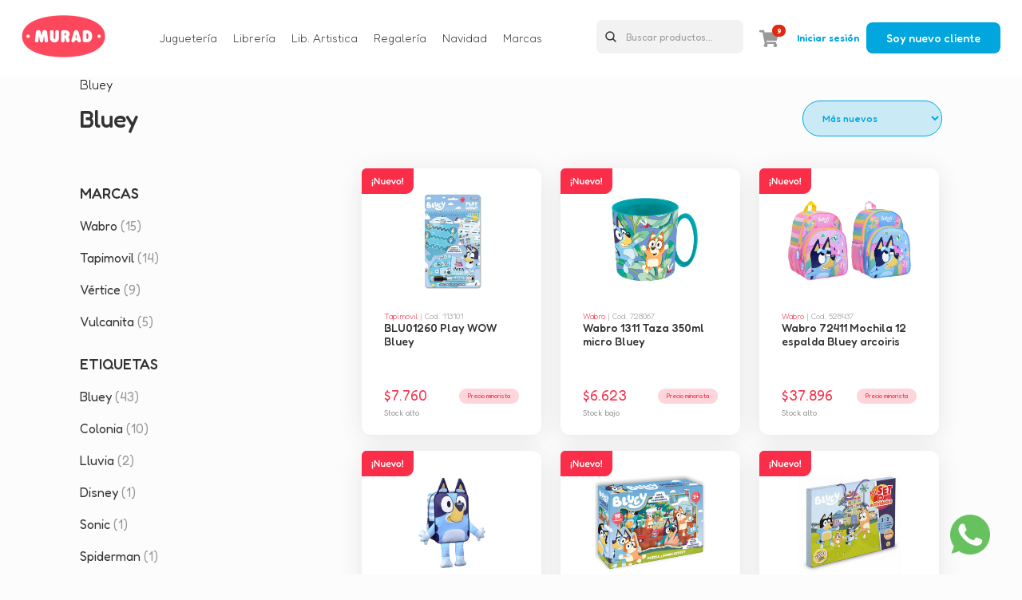

--- FILE ---
content_type: text/html; charset=utf-8
request_url: https://www.muradjuguetes.com.ar/tag/bluey/
body_size: 24811
content:

<!DOCTYPE HTML PUBLIC "-//W3C//DTD HTML 4.01//EN" "http://www.w3.org/TR/html4/strict.dtd">
<html>
<head>
<!-- Google Tag Manager -->
<script>(function(w,d,s,l,i){w[l]=w[l]||[];w[l].push({'gtm.start':
new Date().getTime(),event:'gtm.js'});var f=d.getElementsByTagName(s)[0],
j=d.createElement(s),dl=l!='dataLayer'?'&l='+l:'';j.async=true;j.src=
'https://www.googletagmanager.com/gtm.js?id='+i+dl;f.parentNode.insertBefore(j,f);
})(window,document,'script','dataLayer','GTM-NHN25S3');</script>
<!-- End Google Tag Manager -->
<meta http-equiv="Content-Type" content="text/html; charset=utf-8" />
<title>Bluey</title>
<meta name="keywords" content="" />
<meta name="description" content="" />
<base href="https://www.muradjuguetes.com.ar/" />
<link rel="shortcut icon" type="image/x-icon" href="/favicon.ico">
<meta name="viewport" content="width=device-width, initial-scale=1, maximum-scale=1">
<link rel="stylesheet" href="css/styles.css" title="" type="text/css" media="screen" charset="utf-8" />
<script src="js/mootools/MooTools-More-1.6.0-compressed.js" charset="utf-8"></script>
<script src="common.js" charset="utf-8"></script>
<!-- load components -->
<link rel="stylesheet" type="text/css" href="components/ajaxloader/css/ajaxloader.css"/><link rel="stylesheet" type="text/css" href="components/bubble/css/bubble.css"/><link rel="stylesheet" type="text/css" href="components/carrousel/css/carrousel.css"/><link rel="stylesheet" type="text/css" href="components/carrousel_new/css/carrousel.css"/><link rel="stylesheet" type="text/css" href="components/cart/css/cart.css"/><link rel="stylesheet" type="text/css" href="components/cart/css/checkout.css"/><link rel="stylesheet" type="text/css" href="components/lightPage/css/lightPage.css"/><link rel="stylesheet" type="text/css" href="components/livesearch/css/livesearch.css"/><link rel="stylesheet" type="text/css" href="components/modalBox/css/modalBox.css"/><link rel="stylesheet" type="text/css" href="components/numericStepper/css/numericStepper.css"/><link rel="stylesheet" type="text/css" href="components/obj2select/css/obj2select.css"/><link rel="stylesheet" type="text/css" href="components/questionBox/css/questionBox.css"/><link rel="stylesheet" type="text/css" href="components/share/css/share.css"/><link rel="stylesheet" type="text/css" href="components/slideshow/css/slideshow.css"/><link rel="stylesheet" type="text/css" href="components/tabs/css/tabs.css"/><link rel="stylesheet" type="text/css" href="components/whatsapp/css/whatsapp.css"/><script language="javascript" type="text/javascript" src="components/ajaxloader/js/ajaxloader.js"></script><script language="javascript" type="text/javascript" src="components/autoPaginator/js/autoPaginator.js"></script><script language="javascript" type="text/javascript" src="components/bubble/js/bubble.js"></script><script language="javascript" type="text/javascript" src="components/carrousel/js/carrousel.js"></script><script language="javascript" type="text/javascript" src="components/carrousel_new/js/carrousel.js"></script><script language="javascript" type="text/javascript" src="components/cart/js/cart.js"></script><script language="javascript" type="text/javascript" src="components/lazyload/js/lazyload.js"></script><script language="javascript" type="text/javascript" src="components/lightPage/js/lightPage.js"></script><script language="javascript" type="text/javascript" src="components/livesearch/js/livesearch.js"></script><script language="javascript" type="text/javascript" src="components/modalBox/js/modalBox.js"></script><script language="javascript" type="text/javascript" src="components/numericStepper/js/numericStepper.js"></script><script language="javascript" type="text/javascript" src="components/obj2select/js/obj2select.js"></script><script language="javascript" type="text/javascript" src="components/popUp/js/popUp.js"></script><script language="javascript" type="text/javascript" src="components/questionBox/js/questionBox.js"></script><script language="javascript" type="text/javascript" src="components/request/js/request.js"></script><script language="javascript" type="text/javascript" src="components/share/js/share.js"></script><script language="javascript" type="text/javascript" src="components/slider/js/slider.js"></script><script language="javascript" type="text/javascript" src="components/slideshow/js/slideshow.js"></script><script language="javascript" type="text/javascript" src="components/slideshow/js/slideshow.push.js"></script><script language="javascript" type="text/javascript" src="components/tabs/js/tabs.js"></script><script language="javascript" type="text/javascript" src="components/whatsapp/js/whatsapp.js"></script><script language="javascript" type="text/javascript" src="components/wizzard/js/wizzard.js"></script>
<script>
window.addEvent('load', function(){

	//autoPaginator
	UI.Apps.autoPaginator = new UI.Comp.autoPaginator({
		loadMoreEl: $$('.viewmore')[0],
		viewportEl: window,
		initPage :1,
		loadUrl:location.href,
		itemsLimit: 20,
		onLoadPage:function(){
			new UI.Comp.lazyload();

		}
	});

	$('order').addEvent('change',function(event){
		var selectedOpt = this.get("value");
		var myURI = new URI('',{base: location.href});
		console.log(myURI);
		myURI.setData("sort", selectedOpt);
		myURI.go();
	});



});
</script>
</head>
<body>
<div id="top_wrapper">
<div id="top">
	<a href="/" class="logo"><img src="img/top_logo.png" alt="Murad Juguetes por mayor"/></a>
	<ul id="menu">
		 
			<li class="rubro">
				<span>Juguetería</span>
				<ul class="categoria">
										<li>
						<a href="belleza-104/">Belleza</a>	
						<ul class="subcategoria">
													
						<li><a style="color: #333333;" href="belleza-104/arma-joyas-18/">Arma joyas</a></li>
													
						<li><a style="color: #333333;" href="belleza-104/cosmeticos-533/">Cosméticos</a></li>
													
						<li><a style="color: #333333;" href="belleza-104/peluqueria-558/">Peluquería</a></li>
													
						<li><a style="color: #333333;" href="belleza-104/set-de-bano-532/">Set de baño</a></li>
													
						<li><a style="color: #333333;" href="belleza-104/sets-de-belleza-582/">Sets de belleza</a></li>
													
						<li><a style="color: #333333;" href="belleza-104/tocadores-559/">Tocadores</a></li>
												</ul>
					</li>
										<li>
						<a href="construccion-112/">Construcción</a>	
						<ul class="subcategoria">
													
						<li><a style="color: #333333;" href="construccion-112/bloques-primera-infancia-263/">Bloques primera infancia</a></li>
													
						<li><a style="color: #333333;" href="construccion-112/construccion-con-herramientas-450/">Construcción con herramientas</a></li>
													
						<li><a style="color: #333333;" href="construccion-112/construccion-con-imanes-581/">Construcción con imanes</a></li>
													
						<li><a style="color: #333333;" href="construccion-112/ladrillos-y-encastres-25/">Ladrillos y encastres</a></li>
												</ul>
					</li>
										<li>
						<a href="deportes-92/">Deportes</a>	
						<ul class="subcategoria">
													
						<li><a style="color: #333333;" href="deportes-92/arcos-tableros-y-accesorios-358/">Arcos, tableros y accesorios</a></li>
													
						<li><a style="color: #333333;" href="deportes-92/deportes-varios-365/">Deportes varios</a></li>
													
						<li><a style="color: #333333;" href="deportes-92/metegoles-361/">Metegoles</a></li>
													
						<li><a style="color: #333333;" href="deportes-92/pelotas-47/">Pelotas</a></li>
												</ul>
					</li>
										<li>
						<a href="instrumentos-musicales-68/">Instrumentos musicales</a>	
						<ul class="subcategoria">
													
						<li><a style="color: #333333;" href="instrumentos-musicales-68/instrumentos-musicales-274/">Instrumentos musicales</a></li>
												</ul>
					</li>
										<li>
						<a href="juegos-de-imitacion-107/">Juegos de imitación</a>	
						<ul class="subcategoria">
													
						<li><a style="color: #333333;" href="juegos-de-imitacion-107/cocinas-y-accesorios-523/">Cocinas y accesorios</a></li>
													
						<li><a style="color: #333333;" href="juegos-de-imitacion-107/complementos-de-accion-269/">Complementos de acción</a></li>
													
						<li><a style="color: #333333;" href="juegos-de-imitacion-107/disfraces-284/">Disfraces</a></li>
													
						<li><a style="color: #333333;" href="juegos-de-imitacion-107/fabricas-45/">Fábricas</a></li>
													
						<li><a style="color: #333333;" href="juegos-de-imitacion-107/oficios-y-profesiones-296/">Oficios y profesiones</a></li>
													
						<li><a style="color: #333333;" href="juegos-de-imitacion-107/supermercado-444/">Supermercado</a></li>
												</ul>
					</li>
										<li>
						<a href="juegos-de-mesa-40/">Juegos de mesa</a>	
						<ul class="subcategoria">
													
						<li><a style="color: #333333;" href="juegos-de-mesa-40/juegos-de-mesa-337/">Juegos de mesa</a></li>
													
						<li><a style="color: #333333;" href="juegos-de-mesa-40/rompecabezas-310/">Rompecabezas</a></li>
												</ul>
					</li>
										<li>
						<a href="libros-de-cuentos-77/">Libros de cuentos</a>	
						<ul class="subcategoria">
													
						<li><a style="color: #333333;" href="libros-de-cuentos-77/kits-de-arte-547/">Kits de arte</a></li>
													
						<li><a style="color: #333333;" href="libros-de-cuentos-77/libros-de-cuentos-356/">Libros de cuentos</a></li>
													
						<li><a style="color: #333333;" href="libros-de-cuentos-77/libros-para-colorear-373/">Libros para colorear</a></li>
												</ul>
					</li>
										<li>
						<a href="masas-108/">Masas</a>	
						<ul class="subcategoria">
													
						<li><a style="color: #333333;" href="masas-108/arena-kinetica-557/">Arena kinética</a></li>
													
						<li><a style="color: #333333;" href="masas-108/herramientas-para-masa-556/">Herramientas para masa</a></li>
													
						<li><a style="color: #333333;" href="masas-108/kits-de-masas-555/">Kits de masas</a></li>
													
						<li><a style="color: #333333;" href="masas-108/masas-individuales-27/">Masas individuales</a></li>
													
						<li><a style="color: #333333;" href="masas-108/slime-554/">Slime</a></li>
												</ul>
					</li>
										<li>
						<a href="munecosas-110/">Muñecos/as</a>	
						<ul class="subcategoria">
													
						<li><a style="color: #333333;" href="munecosas-110/animales-de-granja-selva-y-domesticos-517/">Animales de granja, selva y domésticos</a></li>
													
						<li><a style="color: #333333;" href="munecosas-110/bebes-bebotes-14/">Bebés, bebotes</a></li>
													
						<li><a style="color: #333333;" href="munecosas-110/casas-muebles-y-vehiculos-para-munecas-270/">Casas, muebles y vehículos para muñecas</a></li>
													
						<li><a style="color: #333333;" href="munecosas-110/coleccionables-562/">Coleccionables</a></li>
													
						<li><a style="color: #333333;" href="munecosas-110/cunas-y-cochecitos-16/">Cunas y cochecitos</a></li>
													
						<li><a style="color: #333333;" href="munecosas-110/dinosaurios-516/">Dinosaurios</a></li>
													
						<li><a style="color: #333333;" href="munecosas-110/munecas-521/">Muñecas</a></li>
													
						<li><a style="color: #333333;" href="munecosas-110/munecas-flacas-372/">Muñecas flacas</a></li>
													
						<li><a style="color: #333333;" href="munecosas-110/munecos-y-figuras-de-accion-561/">Muñecos y figuras de acción</a></li>
													
						<li><a style="color: #333333;" href="munecosas-110/peponas-560/">Peponas</a></li>
													
						<li><a style="color: #333333;" href="munecosas-110/ponys-y-mascotas-394/">Ponys y mascotas</a></li>
													
						<li><a style="color: #333333;" href="munecosas-110/robots-transformers-58/">Robots - transformers</a></li>
													
						<li><a style="color: #333333;" href="munecosas-110/soldados-276/">Soldados</a></li>
												</ul>
					</li>
										<li>
						<a href="peluches-49/">Peluches</a>	
						<ul class="subcategoria">
													
						<li><a style="color: #333333;" href="peluches-49/pantuflas-549/">Pantuflas</a></li>
													
						<li><a style="color: #333333;" href="peluches-49/peluches-280/">Peluches</a></li>
													
						<li><a style="color: #333333;" href="peluches-49/peluches-interactivos-290/">Peluches interactivos</a></li>
													
						<li><a style="color: #333333;" href="peluches-49/titeres-307/">Títeres</a></li>
												</ul>
					</li>
										<li>
						<a href="pizarras-infantiles-70/">Pizarras infantiles</a>	
						<ul class="subcategoria">
													
						<li><a style="color: #333333;" href="pizarras-infantiles-70/pizarras-infantiles-464/">Pizarras infantiles</a></li>
													
						<li><a style="color: #333333;" href="pizarras-infantiles-70/pizarras-magicas-277/">Pizarras mágicas</a></li>
												</ul>
					</li>
										<li>
						<a href="playa-y-pileta-72/">Playa y pileta</a>	
						<ul class="subcategoria">
													
						<li><a style="color: #333333;" href="playa-y-pileta-72/antiparras-y-set-de-buceo-322/">Antiparras y set de buceo</a></li>
													
						<li><a style="color: #333333;" href="playa-y-pileta-72/baldes-cpalas-y-rastrillos-323/">Baldes c/palas y rastrillos</a></li>
													
						<li><a style="color: #333333;" href="playa-y-pileta-72/botes-382/">Botes</a></li>
													
						<li><a style="color: #333333;" href="playa-y-pileta-72/bracitos-383/">Bracitos</a></li>
													
						<li><a style="color: #333333;" href="playa-y-pileta-72/camping-528/">Camping</a></li>
													
						<li><a style="color: #333333;" href="playa-y-pileta-72/carretillas-520/">Carretillas</a></li>
													
						<li><a style="color: #333333;" href="playa-y-pileta-72/colchonetas-384/">Colchonetas</a></li>
													
						<li><a style="color: #333333;" href="playa-y-pileta-72/flotadores-con-forma-320/">Flotadores con forma</a></li>
													
						<li><a style="color: #333333;" href="playa-y-pileta-72/infladores-y-parches-385/">Infladores y parches</a></li>
													
						<li><a style="color: #333333;" href="playa-y-pileta-72/involcables-389/">Involcables</a></li>
													
						<li><a style="color: #333333;" href="playa-y-pileta-72/juegos-pplaya-y-pileta-325/">Juegos p/playa y pileta</a></li>
													
						<li><a style="color: #333333;" href="playa-y-pileta-72/mesas-y-sillas-265/">Mesas y sillas</a></li>
													
						<li><a style="color: #333333;" href="playa-y-pileta-72/pelotas-de-playa-inflables-387/">Pelotas de playa inflables</a></li>
													
						<li><a style="color: #333333;" href="playa-y-pileta-72/piletas-388/">Piletas</a></li>
													
						<li><a style="color: #333333;" href="playa-y-pileta-72/pistolas-y-lanzadores-de-agua-321/">Pistolas y lanzadores de agua</a></li>
													
						<li><a style="color: #333333;" href="playa-y-pileta-72/salvavidas-y-chalecos-390/">Salvavidas y chalecos</a></li>
													
						<li><a style="color: #333333;" href="playa-y-pileta-72/tablas-de-barrenar-392/">Tablas de barrenar</a></li>
												</ul>
					</li>
										<li>
						<a href="primera-infancia-42/">Primera infancia</a>	
						<ul class="subcategoria">
													
						<li><a style="color: #333333;" href="primera-infancia-42/alfombras-y-pisos-de-goma-299/">Alfombras y pisos de goma</a></li>
													
						<li><a style="color: #333333;" href="primera-infancia-42/andarines-y-caminadores-283/">Andarines y caminadores</a></li>
													
						<li><a style="color: #333333;" href="primera-infancia-42/apilables-y-encastres-287/">Apilables y encastres</a></li>
													
						<li><a style="color: #333333;" href="primera-infancia-42/arrastres-24/">Arrastres</a></li>
													
						<li><a style="color: #333333;" href="primera-infancia-42/bano-266/">Baño</a></li>
													
						<li><a style="color: #333333;" href="primera-infancia-42/caballitos-mecedores-y-saltarines-60/">Caballitos mecedores y saltarines</a></li>
													
						<li><a style="color: #333333;" href="primera-infancia-42/carpas-casitas-435/">Carpas, casitas</a></li>
													
						<li><a style="color: #333333;" href="primera-infancia-42/chifles-55/">Chifles</a></li>
													
						<li><a style="color: #333333;" href="primera-infancia-42/gimnasios-21/">Gimnasios</a></li>
													
						<li><a style="color: #333333;" href="primera-infancia-42/interactivos-23/">Interactivos</a></li>
													
						<li><a style="color: #333333;" href="primera-infancia-42/juegos-de-madera-563/">Juegos de madera</a></li>
													
						<li><a style="color: #333333;" href="primera-infancia-42/moviles-y-cuneros-56/">Móviles y cuneros</a></li>
													
						<li><a style="color: #333333;" href="primera-infancia-42/peloteros-380/">Peloteros</a></li>
													
						<li><a style="color: #333333;" href="primera-infancia-42/plaza-y-jardin-31/">Plaza y jardín</a></li>
													
						<li><a style="color: #333333;" href="primera-infancia-42/sillas-y-mesas-457/">Sillas y mesas</a></li>
													
						<li><a style="color: #333333;" href="primera-infancia-42/sonajeros-y-mordillos-20/">Sonajeros y mordillos</a></li>
													
						<li><a style="color: #333333;" href="primera-infancia-42/vehiculos-442/">Vehículos</a></li>
												</ul>
					</li>
										<li>
						<a href="rodados-65/">Rodados</a>	
						<ul class="subcategoria">
													
						<li><a style="color: #333333;" href="rodados-65/bicicletas-294/">Bicicletas</a></li>
													
						<li><a style="color: #333333;" href="rodados-65/cascos-y-protectores-366/">Cascos y protectores</a></li>
													
						<li><a style="color: #333333;" href="rodados-65/monopatines-scooters-550/">Monopatines-scooters</a></li>
													
						<li><a style="color: #333333;" href="rodados-65/patines-rollers-y-skates-7/">Patines, rollers y skates</a></li>
													
						<li><a style="color: #333333;" href="rodados-65/triciclos-281/">Triciclos</a></li>
												</ul>
					</li>
										<li>
						<a href="vehiculos-111/">Vehículos</a>	
						<ul class="subcategoria">
													
						<li><a style="color: #333333;" href="vehiculos-111/a-control-remoto-4/">A control remoto</a></li>
													
						<li><a style="color: #333333;" href="vehiculos-111/autos-1/">Autos</a></li>
													
						<li><a style="color: #333333;" href="vehiculos-111/autos-y-motos-de-coleccion-309/">Autos y motos de colección</a></li>
													
						<li><a style="color: #333333;" href="vehiculos-111/aviones-y-helicopteros-3/">Aviones y helicópteros</a></li>
													
						<li><a style="color: #333333;" href="vehiculos-111/barcos-y-lanchas-288/">Barcos y lanchas</a></li>
													
						<li><a style="color: #333333;" href="vehiculos-111/camiones-26/">Camiones</a></li>
													
						<li><a style="color: #333333;" href="vehiculos-111/motos-y-cuatriciclos-28/">Motos y cuatriciclos</a></li>
													
						<li><a style="color: #333333;" href="vehiculos-111/pistas-y-est-de-servicio-29/">Pistas y est. de servicio</a></li>
													
						<li><a style="color: #333333;" href="vehiculos-111/trenes-298/">Trenes</a></li>
													
						<li><a style="color: #333333;" href="vehiculos-111/vehiculos-viales-rescate-y-militares-381/">Vehículos viales, rescate y militares</a></li>
													
						<li><a style="color: #333333;" href="vehiculos-111/vehiculos-y-sets-de-campo-2/">Vehículos y sets de campo</a></li>
													
						<li><a style="color: #333333;" href="vehiculos-111/vehiculos-y-sets-espaciales-575/">Vehículos y sets espaciales</a></li>
												</ul>
					</li>
										<li>
						<a href="varios-jugueteria-66/">Varios jugueteria</a>	
						<ul class="subcategoria">
													
						<li><a style="color: #333333;" href="varios-jugueteria-66/antistress-301/">Antistress</a></li>
													
						<li><a style="color: #333333;" href="varios-jugueteria-66/bolitas-305/">Bolitas</a></li>
													
						<li><a style="color: #333333;" href="varios-jugueteria-66/burbujeros-300/">Burbujeros</a></li>
													
						<li><a style="color: #333333;" href="varios-jugueteria-66/globos-y-bombuchas-353/">Globos y bombuchas</a></li>
													
						<li><a style="color: #333333;" href="varios-jugueteria-66/juguetes-electronicos-62/">Juguetes electrónicos</a></li>
													
						<li><a style="color: #333333;" href="varios-jugueteria-66/paraguas-y-pilotos-292/">Paraguas y pilotos</a></li>
													
						<li><a style="color: #333333;" href="varios-jugueteria-66/pilas-y-baterias-170/">Pilas y baterias</a></li>
													
						<li><a style="color: #333333;" href="varios-jugueteria-66/relojes-342/">Relojes</a></li>
													
						<li><a style="color: #333333;" href="varios-jugueteria-66/telefonos-celulares-306/">Teléfonos, celulares</a></li>
													
						<li><a style="color: #333333;" href="varios-jugueteria-66/walkie-talkies-297/">Walkie talkies</a></li>
												</ul>
					</li>
									</ul>
			</li>
		 
			<li class="rubro">
				<span>Librería</span>
				<ul class="categoria">
										<li>
						<a href="adhesivos-98/">Adhesivos</a>	
						<ul class="subcategoria">
													
						<li><a style="color: #333333;" href="adhesivos-98/adhesivos-en-barra-509/">Adhesivos en barra</a></li>
													
						<li><a style="color: #333333;" href="adhesivos-98/adhesivos-sinteticos-511/">Adhesivos sintéticos</a></li>
													
						<li><a style="color: #333333;" href="adhesivos-98/adhesivos-universales-512/">Adhesivos universales</a></li>
													
						<li><a style="color: #333333;" href="adhesivos-98/adhesivos-vinilicos-510/">Adhesivos vinílicos</a></li>
													
						<li><a style="color: #333333;" href="adhesivos-98/adhesivos-vinilicos-color-506/">Adhesivos vinílicos color</a></li>
													
						<li><a style="color: #333333;" href="adhesivos-98/glitter-con-brillo-508/">Glitter (con brillo)</a></li>
													
						<li><a style="color: #333333;" href="adhesivos-98/otros-adhesivos-513/">Otros adhesivos</a></li>
													
						<li><a style="color: #333333;" href="adhesivos-98/siliconas-liquidas-507/">Siliconas líquidas</a></li>
												</ul>
					</li>
										<li>
						<a href="agendas-y-organizadores-61/">Agendas y organizadores</a>	
						<ul class="subcategoria">
													
						<li><a style="color: #333333;" href="agendas-y-organizadores-61/agendas-y-organizadores-76/">Agendas y organizadores</a></li>
													
						<li><a style="color: #333333;" href="agendas-y-organizadores-61/repuestos-agendas-250/">Repuestos agendas</a></li>
												</ul>
					</li>
										<li>
						<a href="envoltorios-62/">Envoltorios</a>	
						<ul class="subcategoria">
													
						<li><a style="color: #333333;" href="envoltorios-62/bolsas-para-regalos-98/">Bolsas para regalos</a></li>
													
						<li><a style="color: #333333;" href="envoltorios-62/cintas-y-monos-para-regalos-225/">Cintas y moños para regalos</a></li>
													
						<li><a style="color: #333333;" href="envoltorios-62/papeles-de-regalo-248/">Papeles de regalo</a></li>
													
						<li><a style="color: #333333;" href="envoltorios-62/sobres-para-regalos-552/">Sobres para regalos</a></li>
												</ul>
					</li>
										<li>
						<a href="carpetas-60/">Carpetas</a>	
						<ul class="subcategoria">
													
						<li><a style="color: #333333;" href="carpetas-60/aros-para-carpeta-81/">Aros para carpeta</a></li>
													
						<li><a style="color: #333333;" href="carpetas-60/carpetas-3-solapas-pdibujo-217/">Carpetas 3 solapas (p/dibujo)</a></li>
													
						<li><a style="color: #333333;" href="carpetas-60/carpetas-ccordon-220/">Carpetas c/cordón</a></li>
													
						<li><a style="color: #333333;" href="carpetas-60/carpetas-comerciales-216/">Carpetas comerciales</a></li>
													
						<li><a style="color: #333333;" href="carpetas-60/carpetas-con-aros-111/">Carpetas con aros</a></li>
												</ul>
					</li>
										<li>
						<a href="cartucheras-y-canoplas-85/">Cartucheras y canoplas</a>	
						<ul class="subcategoria">
													
						<li><a style="color: #333333;" href="cartucheras-y-canoplas-85/canoplas-401/">Canoplas</a></li>
													
						<li><a style="color: #333333;" href="cartucheras-y-canoplas-85/cartucheras-400/">Cartucheras</a></li>
												</ul>
					</li>
										<li>
						<a href="cintas-adhesivas-101/">Cintas adhesivas</a>	
						<ul class="subcategoria">
													
						<li><a style="color: #333333;" href="cintas-adhesivas-101/cintas-adhesivas-223/">Cintas adhesivas</a></li>
													
						<li><a style="color: #333333;" href="cintas-adhesivas-101/cintas-de-embalaje-525/">Cintas de embalaje</a></li>
													
						<li><a style="color: #333333;" href="cintas-adhesivas-101/cintas-de-papel-adhesivas-526/">Cintas de papel adhesivas</a></li>
													
						<li><a style="color: #333333;" href="cintas-adhesivas-101/washi-tapes-548/">Washi tapes</a></li>
												</ul>
					</li>
										<li>
						<a href="computacion-e-insumos-57/">Computacion e insumos</a>	
						<ul class="subcategoria">
													
						<li><a style="color: #333333;" href="computacion-e-insumos-57/accesorios-72/">Accesorios</a></li>
													
						<li><a style="color: #333333;" href="computacion-e-insumos-57/auriculares-para-pc-y-celulares-505/">Auriculares para pc y celulares</a></li>
													
						<li><a style="color: #333333;" href="computacion-e-insumos-57/cargadores-usb-531/">Cargadores usb</a></li>
													
						<li><a style="color: #333333;" href="computacion-e-insumos-57/cartuchos-pimpresoras-502/">Cartuchos p/impresoras</a></li>
													
						<li><a style="color: #333333;" href="computacion-e-insumos-57/cintas-pimpresoras-522/">Cintas p/impresoras</a></li>
													
						<li><a style="color: #333333;" href="computacion-e-insumos-57/papel-en-resma-241/">Papel en resma</a></li>
													
						<li><a style="color: #333333;" href="computacion-e-insumos-57/papel-pcalculadoras-242/">Papel p/calculadoras</a></li>
													
						<li><a style="color: #333333;" href="computacion-e-insumos-57/parlantes-usb-y-bluetooth-500/">Parlantes usb y  bluetooth</a></li>
													
						<li><a style="color: #333333;" href="computacion-e-insumos-57/pen-drive-y-memorias-504/">Pen drive y memorias</a></li>
													
						<li><a style="color: #333333;" href="computacion-e-insumos-57/porta-cd-180/">Porta cd</a></li>
													
						<li><a style="color: #333333;" href="computacion-e-insumos-57/teclados-501/">Teclados</a></li>
													
						<li><a style="color: #333333;" href="computacion-e-insumos-57/toner-pimpresoras-503/">Toner p/impresoras</a></li>
												</ul>
					</li>
										<li>
						<a href="cuadernos-93/">Cuadernos</a>	
						<ul class="subcategoria">
													
						<li><a style="color: #333333;" href="cuadernos-93/cuadernillos-226/">Cuadernillos</a></li>
													
						<li><a style="color: #333333;" href="cuadernos-93/cuadernos-cespiral-230/">Cuadernos c/espiral</a></li>
													
						<li><a style="color: #333333;" href="cuadernos-93/cuadernos-cocidos-234/">Cuadernos cocidos</a></li>
													
						<li><a style="color: #333333;" href="cuadernos-93/cuadernos-especiales-231/">Cuadernos especiales</a></li>
													
						<li><a style="color: #333333;" href="cuadernos-93/diarios-intimos-126/">Diarios intimos</a></li>
													
						<li><a style="color: #333333;" href="cuadernos-93/fundas-carpetas-cuadernos-140/">Fundas carpetas-cuadernos</a></li>
													
						<li><a style="color: #333333;" href="cuadernos-93/libretas-151/">Libretas</a></li>
												</ul>
					</li>
										<li>
						<a href="dibujo-y-geometria-58/">Dibujo y geometría</a>	
						<ul class="subcategoria">
													
						<li><a style="color: #333333;" href="dibujo-y-geometria-58/compases-120/">Compases</a></li>
													
						<li><a style="color: #333333;" href="dibujo-y-geometria-58/escalimetros-129/">Escalimetros</a></li>
													
						<li><a style="color: #333333;" href="dibujo-y-geometria-58/escuadras-130/">Escuadras</a></li>
													
						<li><a style="color: #333333;" href="dibujo-y-geometria-58/estilografos-150/">Estilógrafos</a></li>
													
						<li><a style="color: #333333;" href="dibujo-y-geometria-58/portaplanos-185/">Portaplanos</a></li>
													
						<li><a style="color: #333333;" href="dibujo-y-geometria-58/reglas-190/">Reglas</a></li>
													
						<li><a style="color: #333333;" href="dibujo-y-geometria-58/set-de-geometria-197/">Set de geometría</a></li>
													
						<li><a style="color: #333333;" href="dibujo-y-geometria-58/tableros-427/">Tableros</a></li>
													
						<li><a style="color: #333333;" href="dibujo-y-geometria-58/transportadores-210/">Transportadores</a></li>
												</ul>
					</li>
										<li>
						<a href="escritura-52/">Escritura</a>	
						<ul class="subcategoria">
													
						<li><a style="color: #333333;" href="escritura-52/boligrafos-y-rollers-97/">Boligrafos y Rollers</a></li>
													
						<li><a style="color: #333333;" href="escritura-52/correctores-y-borratintas-100/">Correctores y borratintas</a></li>
													
						<li><a style="color: #333333;" href="escritura-52/crayones-y-plastipinturitas-123/">Crayones y plastipinturitas</a></li>
													
						<li><a style="color: #333333;" href="escritura-52/gomas-de-borrar-142/">Gomas de borrar</a></li>
													
						<li><a style="color: #333333;" href="escritura-52/lapices-automaticos-215/">Lapices automáticos</a></li>
													
						<li><a style="color: #333333;" href="escritura-52/lapices-de-colores-214/">Lapices de colores</a></li>
													
						<li><a style="color: #333333;" href="escritura-52/lapices-de-grafito-148/">Lapices de grafito</a></li>
													
						<li><a style="color: #333333;" href="escritura-52/microfibras-160/">Microfibras</a></li>
													
						<li><a style="color: #333333;" href="escritura-52/repuestos-y-minas-161/">Repuestos y minas</a></li>
												</ul>
					</li>
										<li>
						<a href="libreria-comercial-54/">Libreria comercial</a>	
						<ul class="subcategoria">
													
						<li><a style="color: #333333;" href="libreria-comercial-54/abrochadoras-y-sacabroches-71/">Abrochadoras y sacabroches</a></li>
													
						<li><a style="color: #333333;" href="libreria-comercial-54/accesorios-oficina-73/">Accesorios oficina</a></li>
													
						<li><a style="color: #333333;" href="libreria-comercial-54/alfileres-77/">Alfileres</a></li>
													
						<li><a style="color: #333333;" href="libreria-comercial-54/almohadillas-78/">Almohadillas</a></li>
													
						<li><a style="color: #333333;" href="libreria-comercial-54/aprieta-papeles-79/">Aprieta papeles</a></li>
													
						<li><a style="color: #333333;" href="libreria-comercial-54/bandas-elasticas-83/">Bandas elásticas</a></li>
													
						<li><a style="color: #333333;" href="libreria-comercial-54/broches-y-clips-103/">Broches y clips</a></li>
													
						<li><a style="color: #333333;" href="libreria-comercial-54/cajas-de-archivos-106/">Cajas de  archivos</a></li>
													
						<li><a style="color: #333333;" href="libreria-comercial-54/cajas-de-seguridad-108/">Cajas de seguridad</a></li>
													
						<li><a style="color: #333333;" href="libreria-comercial-54/carbonicos-110/">Carbonicos</a></li>
													
						<li><a style="color: #333333;" href="libreria-comercial-54/chinches-116/">Chinches</a></li>
													
						<li><a style="color: #333333;" href="libreria-comercial-54/clasificador-de-plastico-118/">Clasificador de plastico</a></li>
													
						<li><a style="color: #333333;" href="libreria-comercial-54/detector-de-billetes-falsos-379/">Detector de billetes falsos</a></li>
													
						<li><a style="color: #333333;" href="libreria-comercial-54/etiquetadoras-de-precios-133/">Etiquetadoras de precios</a></li>
													
						<li><a style="color: #333333;" href="libreria-comercial-54/etiquetas-autoadhesivas-336/">Etiquetas autoadhesivas</a></li>
													
						<li><a style="color: #333333;" href="libreria-comercial-54/fichas-136/">Fichas</a></li>
													
						<li><a style="color: #333333;" href="libreria-comercial-54/folios-138/">Folios</a></li>
													
						<li><a style="color: #333333;" href="libreria-comercial-54/guillotinas-143/">Guillotinas</a></li>
													
						<li><a style="color: #333333;" href="libreria-comercial-54/indices-146/">Indices</a></li>
													
						<li><a style="color: #333333;" href="libreria-comercial-54/libros-152/">Libros</a></li>
													
						<li><a style="color: #333333;" href="libreria-comercial-54/mojadedo-163/">Mojadedo</a></li>
													
						<li><a style="color: #333333;" href="libreria-comercial-54/notas-y-banderitas-autoadhesivas-244/">Notas y banderitas autoadhesivas</a></li>
													
						<li><a style="color: #333333;" href="libreria-comercial-54/perforadoras-168/">Perforadoras</a></li>
													
						<li><a style="color: #333333;" href="libreria-comercial-54/portarollos-de-cinta-187/">Portarollos de cinta</a></li>
													
						<li><a style="color: #333333;" href="libreria-comercial-54/registradores-438/">Registradores</a></li>
													
						<li><a style="color: #333333;" href="libreria-comercial-54/sobres-212/">Sobres</a></li>
													
						<li><a style="color: #333333;" href="libreria-comercial-54/taco-borrador-201/">Taco borrador</a></li>
													
						<li><a style="color: #333333;" href="libreria-comercial-54/talonarios-y-formularios-203/">Talonarios y formularios</a></li>
												</ul>
					</li>
										<li>
						<a href="libreria-escolar-53/">Libreria escolar</a>	
						<ul class="subcategoria">
													
						<li><a style="color: #333333;" href="libreria-escolar-53/banderas-y-escarapelas-107/">Banderas y escarapelas</a></li>
													
						<li><a style="color: #333333;" href="libreria-escolar-53/calculadoras-109/">Calculadoras</a></li>
													
						<li><a style="color: #333333;" href="libreria-escolar-53/diccionarios-y-constituciones-127/">Diccionarios y constituciones</a></li>
													
						<li><a style="color: #333333;" href="libreria-escolar-53/estuches-con-utiles-132/">Estuches con útiles</a></li>
													
						<li><a style="color: #333333;" href="libreria-escolar-53/etiquetas-pcuadernos-134/">Etiquetas p/cuadernos</a></li>
													
						<li><a style="color: #333333;" href="libreria-escolar-53/globos-terraqueos-141/">Globos terráqueos</a></li>
													
						<li><a style="color: #333333;" href="libreria-escolar-53/lupas-155/">Lupas</a></li>
													
						<li><a style="color: #333333;" href="libreria-escolar-53/ojalillos-165/">Ojalillos</a></li>
													
						<li><a style="color: #333333;" href="libreria-escolar-53/sacapuntas-194/">Sacapuntas</a></li>
													
						<li><a style="color: #333333;" href="libreria-escolar-53/separadores-horarios-196/">Separadores - horarios</a></li>
													
						<li><a style="color: #333333;" href="libreria-escolar-53/stickers-198/">Stickers</a></li>
													
						<li><a style="color: #333333;" href="libreria-escolar-53/tabla-perdiodica-199/">Tabla perdiódica</a></li>
													
						<li><a style="color: #333333;" href="libreria-escolar-53/tijeras-207/">Tijeras</a></li>
													
						<li><a style="color: #333333;" href="libreria-escolar-53/tizas-209/">Tizas</a></li>
												</ul>
					</li>
										<li>
						<a href="manualidades-55/">Manualidades</a>	
						<ul class="subcategoria">
													
						<li><a style="color: #333333;" href="manualidades-55/acuarelas-74/">Acuarelas</a></li>
													
						<li><a style="color: #333333;" href="manualidades-55/autoadhesivos-pvc-84/">Autoadhesivos P.V.C</a></li>
													
						<li><a style="color: #333333;" href="manualidades-55/barras-de-silicona-352/">Barras de silicona</a></li>
													
						<li><a style="color: #333333;" href="manualidades-55/brillantinas-y-lentejuelas-101/">Brillantinas y lentejuelas</a></li>
													
						<li><a style="color: #333333;" href="manualidades-55/carton-corrugado-112/">Carton corrugado</a></li>
													
						<li><a style="color: #333333;" href="manualidades-55/cartulinas-entretenidas-115/">Cartulinas entretenidas</a></li>
													
						<li><a style="color: #333333;" href="manualidades-55/cartulinas-pimprimir-498/">Cartulinas p/imprimir</a></li>
													
						<li><a style="color: #333333;" href="manualidades-55/cortantes-122/">Cortantes</a></li>
													
						<li><a style="color: #333333;" href="manualidades-55/goma-eva-176/">Goma eva</a></li>
													
						<li><a style="color: #333333;" href="manualidades-55/hilos-468/">Hilos</a></li>
													
						<li><a style="color: #333333;" href="manualidades-55/palitos-de-brochette-459/">Palitos de brochette</a></li>
													
						<li><a style="color: #333333;" href="manualidades-55/palitos-de-helado-166/">Palitos de helado</a></li>
													
						<li><a style="color: #333333;" href="manualidades-55/papeles-glace-247/">Papeles glacé</a></li>
													
						<li><a style="color: #333333;" href="manualidades-55/pintorcitos-172/">Pintorcitos</a></li>
													
						<li><a style="color: #333333;" href="manualidades-55/pistolas-encoladoras-174/">Pistolas encoladoras</a></li>
													
						<li><a style="color: #333333;" href="manualidades-55/plastilinas-178/">Plastilinas</a></li>
													
						<li><a style="color: #333333;" href="manualidades-55/punzones-189/">Punzones</a></li>
													
						<li><a style="color: #333333;" href="manualidades-55/temperas-206/">Temperas</a></li>
												</ul>
					</li>
										<li>
						<a href="mapas-94/">Mapas</a>	
						<ul class="subcategoria">
													
						<li><a style="color: #333333;" href="mapas-94/mapas-murales-579/">Mapas murales</a></li>
													
						<li><a style="color: #333333;" href="mapas-94/mapas-n3-469/">Mapas Nº3</a></li>
													
						<li><a style="color: #333333;" href="mapas-94/mapas-n5-470/">Mapas Nº5</a></li>
													
						<li><a style="color: #333333;" href="mapas-94/mapas-n6-cromos-471/">Mapas Nº6 (cromos)</a></li>
												</ul>
					</li>
										<li>
						<a href="marcadores-96/">Marcadores</a>	
						<ul class="subcategoria">
													
						<li><a style="color: #333333;" href="marcadores-96/marcadores-al-agua-483/">Marcadores al agua</a></li>
													
						<li><a style="color: #333333;" href="marcadores-96/marcadores-escolares-fibras-481/">Marcadores escolares (fibras)</a></li>
													
						<li><a style="color: #333333;" href="marcadores-96/marcadores-ppizarra-482/">Marcadores p/pizarra</a></li>
													
						<li><a style="color: #333333;" href="marcadores-96/marcadores-permanentes-480/">Marcadores permanentes</a></li>
													
						<li><a style="color: #333333;" href="marcadores-96/resaltadores-484/">Resaltadores</a></li>
													
						<li><a style="color: #333333;" href="marcadores-96/tintas-208/">Tintas</a></li>
												</ul>
					</li>
										<li>
						<a href="materiales-didacticos-67/">Materiales didacticos</a>	
						<ul class="subcategoria">
													
						<li><a style="color: #333333;" href="materiales-didacticos-67/bloques-laberintos-y-abacos-159/">Bloques, laberintos y abacos</a></li>
													
						<li><a style="color: #333333;" href="materiales-didacticos-67/encastres-goma-eva-420/">Encastres goma eva</a></li>
													
						<li><a style="color: #333333;" href="materiales-didacticos-67/letras-y-numeros-460/">Letras y números</a></li>
												</ul>
					</li>
										<li>
						<a href="mochilas-83/">Mochilas</a>	
						<ul class="subcategoria">
													
						<li><a style="color: #333333;" href="mochilas-83/mochilas-con-carro-395/">Mochilas con carro</a></li>
													
						<li><a style="color: #333333;" href="mochilas-83/mochilas-de-espalda-396/">Mochilas de espalda</a></li>
													
						<li><a style="color: #333333;" href="mochilas-83/tags-decorativos-574/">TAGs decorativos</a></li>
												</ul>
					</li>
										<li>
						<a href="papeleria-97/">Papelería</a>	
						<ul class="subcategoria">
													
						<li><a style="color: #333333;" href="papeleria-97/cartulinas-487/">Cartulinas</a></li>
													
						<li><a style="color: #333333;" href="papeleria-97/papel-afiche-491/">Papel afiche</a></li>
													
						<li><a style="color: #333333;" href="papeleria-97/papel-plastificado-pforrar-497/">Papel plastificado p/forrar</a></li>
													
						<li><a style="color: #333333;" href="papeleria-97/papeles-varios-495/">Papeles varios</a></li>
												</ul>
					</li>
										<li>
						<a href="pizarras-y-pizarrones-102/">Pizarras y pizarrones</a>	
						<ul class="subcategoria">
													
						<li><a style="color: #333333;" href="pizarras-y-pizarrones-102/borradores-para-pizarra-99/">Borradores para pizarra</a></li>
													
						<li><a style="color: #333333;" href="pizarras-y-pizarrones-102/pizarras-y-pizarrones-527/">Pizarras y pizarrones</a></li>
												</ul>
					</li>
										<li>
						<a href="repuestos-y-blocks-64/">Repuestos y blocks</a>	
						<ul class="subcategoria">
													
						<li><a style="color: #333333;" href="repuestos-y-blocks-64/blocks-volcables-235/">Blocks volcables</a></li>
													
						<li><a style="color: #333333;" href="repuestos-y-blocks-64/blocks-y-repuestos-pdibujo-237/">Blocks y repuestos p/dibujo</a></li>
													
						<li><a style="color: #333333;" href="repuestos-y-blocks-64/repuestos-escolares-426/">Repuestos escolares</a></li>
													
						<li><a style="color: #333333;" href="repuestos-y-blocks-64/repuestos-especiales-466/">Repuestos especiales</a></li>
												</ul>
					</li>
										<li>
						<a href="varios-libreria-44/">Varios libreria</a>	
						<ul class="subcategoria">
													
						<li><a style="color: #333333;" href="varios-libreria-44/carton-de-bingo-113/">Carton de bingo</a></li>
													
						<li><a style="color: #333333;" href="varios-libreria-44/llaveros-349/">Llaveros</a></li>
													
						<li><a style="color: #333333;" href="varios-libreria-44/naipes-164/">Naipes</a></li>
													
						<li><a style="color: #333333;" href="varios-libreria-44/sellitos-551/">Sellitos</a></li>
													
						<li><a style="color: #333333;" href="varios-libreria-44/varios-211/">Varios</a></li>
												</ul>
					</li>
									</ul>
			</li>
		 
			<li class="rubro">
				<span>Lib. Artistica</span>
				<ul class="categoria">
										<li>
						<a href="acrilicos-79/">Acrílicos</a>	
						<ul class="subcategoria">
													
						<li><a style="color: #333333;" href="acrilicos-79/accesorios-de-acrilicos-403/">Accesorios de acrilicos</a></li>
													
						<li><a style="color: #333333;" href="acrilicos-79/acrilex-461/">Acrilex</a></li>
													
						<li><a style="color: #333333;" href="acrilicos-79/ad-artistica-dibu-173/">AD (artística dibu)</a></li>
													
						<li><a style="color: #333333;" href="acrilicos-79/alba-404/">Alba</a></li>
													
						<li><a style="color: #333333;" href="acrilicos-79/delarte-405/">Delarte</a></li>
												</ul>
					</li>
										<li>
						<a href="bastidores-y-carton-ente-86/">Bastidores y cartón ente</a>	
						<ul class="subcategoria">
													
						<li><a style="color: #333333;" href="bastidores-y-carton-ente-86/bastidores-402/">Bastidores</a></li>
													
						<li><a style="color: #333333;" href="bastidores-y-carton-ente-86/carton-entelado-545/">Cartón entelado</a></li>
												</ul>
					</li>
										<li>
						<a href="craqueladores-90/">Craqueladores</a>	
						<ul class="subcategoria">
													
						<li><a style="color: #333333;" href="craqueladores-90/acrilex-440/">Acrilex</a></li>
													
						<li><a style="color: #333333;" href="craqueladores-90/ad-artistica-dibu-534/">Ad -artística dibu</a></li>
													
						<li><a style="color: #333333;" href="craqueladores-90/alba-441/">Alba</a></li>
													
						<li><a style="color: #333333;" href="craqueladores-90/del-arte-439/">Del arte</a></li>
												</ul>
					</li>
										<li>
						<a href="marcadores-especiales-105/">Marcadores especiales</a>	
						<ul class="subcategoria">
													
						<li><a style="color: #333333;" href="marcadores-especiales-105/macadores-para-tela-542/">Macadores para tela</a></li>
													
						<li><a style="color: #333333;" href="marcadores-especiales-105/marcadores-acrilicos-541/">Marcadores acrílicos</a></li>
													
						<li><a style="color: #333333;" href="marcadores-especiales-105/marcadores-al-alcohol-580/">Marcadores al alcohol</a></li>
													
						<li><a style="color: #333333;" href="marcadores-especiales-105/marcadores-pvidrio-485/">Marcadores p/vidrio</a></li>
													
						<li><a style="color: #333333;" href="marcadores-especiales-105/marcadores-para-porcelana-543/">Marcadores para porcelana</a></li>
												</ul>
					</li>
										<li>
						<a href="oleos-84/">Oleos</a>	
						<ul class="subcategoria">
													
						<li><a style="color: #333333;" href="oleos-84/accesorios-de-oleos-406/">Accesorios de oleos</a></li>
													
						<li><a style="color: #333333;" href="oleos-84/alba-407/">Alba</a></li>
												</ul>
					</li>
										<li>
						<a href="pintura-vitral-95/">Pintura vitral</a>	
						<ul class="subcategoria">
													
						<li><a style="color: #333333;" href="pintura-vitral-95/accesorios-pintura-vitral-479/">Accesorios pintura vitral</a></li>
													
						<li><a style="color: #333333;" href="pintura-vitral-95/barniz-vitral-477/">Barniz vitral</a></li>
													
						<li><a style="color: #333333;" href="pintura-vitral-95/esmalte-vitral-476/">Esmalte vitral</a></li>
													
						<li><a style="color: #333333;" href="pintura-vitral-95/laca-vitral-475/">Laca vitral</a></li>
													
						<li><a style="color: #333333;" href="pintura-vitral-95/vitro-150-478/">Vitro 150º</a></li>
												</ul>
					</li>
										<li>
						<a href="pinturas-para-tela-80/">Pinturas para tela</a>	
						<ul class="subcategoria">
													
						<li><a style="color: #333333;" href="pinturas-para-tela-80/accesorios-pintura-para-tela-443/">Accesorios pintura para tela</a></li>
													
						<li><a style="color: #333333;" href="pinturas-para-tela-80/acrilex-422/">Acrilex</a></li>
													
						<li><a style="color: #333333;" href="pinturas-para-tela-80/ad-artistica-dibu-412/">Ad (artística dibu)</a></li>
													
						<li><a style="color: #333333;" href="pinturas-para-tela-80/alba-410/">Alba</a></li>
													
						<li><a style="color: #333333;" href="pinturas-para-tela-80/delarte-411/">Delarte</a></li>
												</ul>
					</li>
										<li>
						<a href="pinceles-82/">Pinceles</a>	
						<ul class="subcategoria">
													
						<li><a style="color: #333333;" href="pinceles-82/ad-artistica-dibu-416/">AD (artística dibu)</a></li>
													
						<li><a style="color: #333333;" href="pinceles-82/casan-171/">Casan</a></li>
													
						<li><a style="color: #333333;" href="pinceles-82/lama-418/">Lama</a></li>
													
						<li><a style="color: #333333;" href="pinceles-82/set-de-pinceles-419/">Set de pinceles</a></li>
												</ul>
					</li>
										<li>
						<a href="pintura-a-la-tiza-106/">Pintura a la tiza</a>	
						<ul class="subcategoria">
													
						<li><a style="color: #333333;" href="pintura-a-la-tiza-106/ad-artistica-dibu-544/">Ad (artística dibu)</a></li>
												</ul>
					</li>
										<li>
						<a href="varios-artistica-87/">Varios artistica</a>	
						<ul class="subcategoria">
													
						<li><a style="color: #333333;" href="varios-artistica-87/adhesivos-especiales-465/">Adhesivos especiales</a></li>
													
						<li><a style="color: #333333;" href="varios-artistica-87/arcillas-y-porcelanas-80/">Arcillas y porcelanas</a></li>
													
						<li><a style="color: #333333;" href="varios-artistica-87/betun-473/">Betun</a></li>
													
						<li><a style="color: #333333;" href="varios-artistica-87/blocks-de-dibujo-449/">Blocks de dibujo</a></li>
													
						<li><a style="color: #333333;" href="varios-artistica-87/decoupage-447/">Decoupage</a></li>
													
						<li><a style="color: #333333;" href="varios-artistica-87/dimensionadores-3d-413/">Dimensionadores 3d</a></li>
													
						<li><a style="color: #333333;" href="varios-artistica-87/imanes-145/">Imanes</a></li>
													
						<li><a style="color: #333333;" href="varios-artistica-87/maquillaje-artistico-446/">Maquillaje artístico</a></li>
													
						<li><a style="color: #333333;" href="varios-artistica-87/rodillos-espatulas-y-estecas-448/">Rodillos, espátulas y estecas</a></li>
													
						<li><a style="color: #333333;" href="varios-artistica-87/stencil-445/">Stencil</a></li>
													
						<li><a style="color: #333333;" href="varios-artistica-87/varios-artistica-414/">Varios artística</a></li>
												</ul>
					</li>
									</ul>
			</li>
		 
			<li class="rubro">
				<span>Regalería</span>
				<ul class="categoria">
										<li>
						<a href="bazar-73/">Bazar</a>	
						<ul class="subcategoria">
													
						<li><a style="color: #333333;" href="bazar-73/argentina-355/">Argentina</a></li>
													
						<li><a style="color: #333333;" href="bazar-73/botellas-y-cantimploras-578/">Botellas y cantimploras</a></li>
													
						<li><a style="color: #333333;" href="bazar-73/mates-termos-y-yerberas-333/">Mates, termos y yerberas</a></li>
													
						<li><a style="color: #333333;" href="bazar-73/platos-y-bowls-577/">Platos y Bowls</a></li>
													
						<li><a style="color: #333333;" href="bazar-73/sandwicheras-y-luncheras-576/">Sandwicheras y luncheras</a></li>
													
						<li><a style="color: #333333;" href="bazar-73/tazas-y-jarros-327/">Tazas y jarros</a></li>
													
						<li><a style="color: #333333;" href="bazar-73/varios-331/">Varios</a></li>
													
						<li><a style="color: #333333;" href="bazar-73/vasos-y-copas-329/">Vasos y copas</a></li>
												</ul>
					</li>
									</ul>
			</li>
		 
			<li class="rubro">
				<span>Navidad</span>
				<ul class="categoria">
										<li>
						<a href="adornos-71/">Adornos</a>	
						<ul class="subcategoria">
													
						<li><a style="color: #333333;" href="adornos-71/adornos-colgantes-315/">Adornos colgantes</a></li>
													
						<li><a style="color: #333333;" href="adornos-71/angelitos-376/">Angelitos</a></li>
													
						<li><a style="color: #333333;" href="adornos-71/bochas-314/">Bochas</a></li>
													
						<li><a style="color: #333333;" href="adornos-71/cadenas-564/">Cadenas</a></li>
													
						<li><a style="color: #333333;" href="adornos-71/campanas-434/">Campanas</a></li>
													
						<li><a style="color: #333333;" href="adornos-71/carteles-y-tutores-537/">Carteles y tutores</a></li>
													
						<li><a style="color: #333333;" href="adornos-71/cintas-374/">Cintas</a></li>
													
						<li><a style="color: #333333;" href="adornos-71/coronas-navidenas-536/">Coronas navideñas</a></li>
													
						<li><a style="color: #333333;" href="adornos-71/flores-377/">Flores</a></li>
													
						<li><a style="color: #333333;" href="adornos-71/monos-375/">Moños</a></li>
													
						<li><a style="color: #333333;" href="adornos-71/pesebres-y-adornos-de-mesa-317/">Pesebres y adornos de mesa</a></li>
													
						<li><a style="color: #333333;" href="adornos-71/puntales-313/">Puntales</a></li>
												</ul>
					</li>
										<li>
						<a href="arboles-113/">Arboles</a>	
						<ul class="subcategoria">
													
						<li><a style="color: #333333;" href="arboles-113/rboles-de-mesa-565/">Árboles de mesa</a></li>
													
						<li><a style="color: #333333;" href="arboles-113/rboles-decorativos-566/">Àrboles decorativos</a></li>
													
						<li><a style="color: #333333;" href="arboles-113/pinos-312/">Pinos</a></li>
												</ul>
					</li>
										<li>
						<a href="boas-lametas-y-lluvias-115/">Boas, lametas y lluvias</a>	
						<ul class="subcategoria">
													
						<li><a style="color: #333333;" href="boas-lametas-y-lluvias-115/boas-316/">Boas</a></li>
													
						<li><a style="color: #333333;" href="boas-lametas-y-lluvias-115/lametas-567/">Lametas</a></li>
													
						<li><a style="color: #333333;" href="boas-lametas-y-lluvias-115/lluvias-568/">Lluvias</a></li>
												</ul>
					</li>
										<li>
						<a href="papa-noel-116/">Papa Noel</a>	
						<ul class="subcategoria">
													
						<li><a style="color: #333333;" href="papa-noel-116/disfraces-y-gorros-569/">Disfraces y gorros</a></li>
													
						<li><a style="color: #333333;" href="papa-noel-116/figuras-de-papa-noel-378/">Figuras de Papá Noel</a></li>
												</ul>
					</li>
										<li>
						<a href="luces-114/">Luces</a>	
						<ul class="subcategoria">
													
						<li><a style="color: #333333;" href="luces-114/luces-arroz-570/">Luces Arroz</a></li>
													
						<li><a style="color: #333333;" href="luces-114/luces-fantasia-572/">Luces fantasía</a></li>
													
						<li><a style="color: #333333;" href="luces-114/luces-led-318/">Luces LED</a></li>
													
						<li><a style="color: #333333;" href="luces-114/luces-manguera-571/">Luces manguera</a></li>
												</ul>
					</li>
										<li>
						<a href="papeles-y-bolsas-navidad-117/">Papeles y bolsas navidad</a>	
						<ul class="subcategoria">
													
						<li><a style="color: #333333;" href="papeles-y-bolsas-navidad-117/bolsas-navidenas-573/">Bolsas navideñas</a></li>
													
						<li><a style="color: #333333;" href="papeles-y-bolsas-navidad-117/papeles-navidenos-538/">Papeles navideños</a></li>
												</ul>
					</li>
									</ul>
			</li>
				<li class="rubro">Marcas
			<ul class="categoria" style="width: 160px; height: 400px;">
								<li><a href="marcas/acrilex-269/">Acrilex</a></li>
								<li><a href="marcas/ad-artistica-dibu-267/">AD (Artística Dibu)</a></li>
								<li><a href="marcas/alba-268/">Alba</a></li>
								<li><a href="marcas/arbrex-177/">Arbrex</a></li>
								<li><a href="marcas/area-cero-212/">Area Cero</a></li>
								<li><a href="marcas/armamec-187/">Armamec</a></li>
								<li><a href="marcas/armatron-61/">Armatron</a></li>
								<li><a href="marcas/asamblea-307/">Asamblea</a></li>
								<li><a href="marcas/bestway-220/">Bestway</a></li>
								<li><a href="marcas/bic-89/">Bic</a></li>
								<li><a href="marcas/biemme-58/">Biemme</a></li>
								<li><a href="marcas/bimbi-62/">Bimbi</a></li>
								<li><a href="marcas/bisonte-156/">Bisonte</a></li>
								<li><a href="marcas/blocky-60/">Blocky</a></li>
								<li><a href="marcas/blokoco-302/">Blokoco</a></li>
								<li><a href="marcas/bontus-153/">Bontus</a></li>
								<li><a href="marcas/calcumax-87/">Calcumax</a></li>
								<li><a href="marcas/calesita-50/">Calesita</a></li>
								<li><a href="marcas/canson-266/">Canson</a></li>
								<li><a href="marcas/caprichito-314/">Caprichito</a></li>
								<li><a href="marcas/carinito-56/">Cariñito</a></li>
								<li><a href="marcas/casan-259/">Casan</a></li>
								<li><a href="marcas/casitademunecas-320/">CasitaDeMuñecas</a></li>
								<li><a href="marcas/cbx-312/">CBX</a></li>
								<li><a href="marcas/chanchy-toys-297/">Chanchy Toys</a></li>
								<li><a href="marcas/chichess-214/">Chichess</a></li>
								<li><a href="marcas/chikitoys-189/">ChikiToys</a></li>
								<li><a href="marcas/cime-76/">Cime</a></li>
								<li><a href="marcas/colours-355/">Colours</a></li>
								<li><a href="marcas/consul-231/">Consul</a></li>
								<li><a href="marcas/crayola-323/">Crayola</a></li>
								<li><a href="marcas/credencial-121/">Credencial</a></li>
								<li><a href="marcas/cresko-263/">Cresko</a></li>
								<li><a href="marcas/crosley-233/">Crosley</a></li>
								<li><a href="marcas/daki-188/">Daki</a></li>
								<li><a href="marcas/delarte-251/">DelArte</a></li>
								<li><a href="marcas/dido-324/">Dido</a></li>
								<li><a href="marcas/diseno-129/">Diseño</a></li>
								<li><a href="marcas/ditoys-67/">Ditoys</a></li>
								<li><a href="marcas/dos-banderas-229/">Dos Banderas</a></li>
								<li><a href="marcas/doyco-350/">Doyco</a></li>
								<li><a href="marcas/dreamsport-332/">Dreamsport</a></li>
								<li><a href="marcas/duravit-51/">Duravit</a></li>
								<li><a href="marcas/edding-78/">Edding</a></li>
								<li><a href="marcas/editorial-betina-339/">Editorial Betina</a></li>
								<li><a href="marcas/editorial-catapulta-361/">Editorial Catapulta</a></li>
								<li><a href="marcas/editorial-momentos-magicos-342/">Editorial Momentos magicos</a></li>
								<li><a href="marcas/editorial-plow-301/">Editorial Plow</a></li>
								<li><a href="marcas/editorial-sin-fin-341/">Editorial Sin fin</a></li>
								<li><a href="marcas/educa-359/">Educa</a></li>
								<li><a href="marcas/el-duende-azul-337/">El Duende Azul</a></li>
								<li><a href="marcas/el-gato-de-hojalata-338/">El Gato de Hojalata</a></li>
								<li><a href="marcas/elf-354/">Elf</a></li>
								<li><a href="marcas/exito-134/">Exito</a></li>
								<li><a href="marcas/faber-castell-151/">Faber Castell</a></li>
								<li><a href="marcas/faydi-194/">Faydi</a></li>
								<li><a href="marcas/filgo-344/">Filgo</a></li>
								<li><a href="marcas/fiorella-154/">Fiorella</a></li>
								<li><a href="marcas/flokys-319/">Flokys</a></li>
								<li><a href="marcas/fournier-303/">Fournier</a></li>
								<li><a href="marcas/gelele-356/">Gelelé</a></li>
								<li><a href="marcas/generico-0/">Genérico</a></li>
								<li><a href="marcas/giotto-313/">Giotto</a></li>
								<li><a href="marcas/gloria-193/">Gloria</a></li>
								<li><a href="marcas/gloter-232/">Gloter</a></li>
								<li><a href="marcas/gtc-315/">GTC</a></li>
								<li><a href="marcas/hasbro-199/">Hasbro</a></li>
								<li><a href="marcas/husares-321/">Husares</a></li>
								<li><a href="marcas/i-baby-168/">i-baby</a></li>
								<li><a href="marcas/implas-68/">Implas</a></li>
								<li><a href="marcas/inkdrop-335/">Inkdrop</a></li>
								<li><a href="marcas/intek-74/">Intek</a></li>
								<li><a href="marcas/irv-toys-241/">IRV Toys</a></li>
								<li><a href="marcas/isakito-360/">Isakito</a></li>
								<li><a href="marcas/jng-plast-223/">JNG Plast</a></li>
								<li><a href="marcas/john-y-mary-352/">John y mary</a></li>
								<li><a href="marcas/jovi-79/">Jovi</a></li>
								<li><a href="marcas/jr-96/">JR</a></li>
								<li><a href="marcas/juguetech-75/">Juguetech</a></li>
								<li><a href="marcas/juguetoys-182/">Juguetoys</a></li>
								<li><a href="marcas/juliana-261/">Juliana</a></li>
								<li><a href="marcas/kangaro-93/">Kangaro</a></li>
								<li><a href="marcas/katana-85/">Katana</a></li>
								<li><a href="marcas/kreker-196/">Kreker</a></li>
								<li><a href="marcas/la-le-lu-47/">La-Le-Lu</a></li>
								<li><a href="marcas/laly-209/">Laly</a></li>
								<li><a href="marcas/lama-149/">Lama</a></li>
								<li><a href="marcas/las-vegas-158/">Las Vegas</a></li>
								<li><a href="marcas/lavalle-navidad-255/">Lavalle Navidad</a></li>
								<li><a href="marcas/ledesma-224/">Ledesma</a></li>
								<li><a href="marcas/lego-273/">Lego</a></li>
								<li><a href="marcas/libesa-94/">Libesa</a></li>
								<li><a href="marcas/lionels-57/">Lionel´s</a></li>
								<li><a href="marcas/luma-225/">Luma</a></li>
								<li><a href="marcas/lumilagro-238/">Lumilagro</a></li>
								<li><a href="marcas/luni-219/">Luni</a></li>
								<li><a href="marcas/magic-makers-159/">Magic Makers</a></li>
								<li><a href="marcas/maped-80/">Maped</a></li>
								<li><a href="marcas/maraton-299/">Maratón</a></li>
								<li><a href="marcas/mariscal-280/">Mariscal</a></li>
								<li><a href="marcas/masilina-218/">Masilina</a></li>
								<li><a href="marcas/mattel-309/">Mattel</a></li>
								<li><a href="marcas/me-international-88/">ME International</a></li>
								<li><a href="marcas/medoro-211/">Medoro</a></li>
								<li><a href="marcas/mi-taller-186/">Mi Taller</a></li>
								<li><a href="marcas/micro-136/">Micro</a></li>
								<li><a href="marcas/micro-vip-72/">Micro Vip</a></li>
								<li><a href="marcas/miniplay-73/">Miniplay</a></li>
								<li><a href="marcas/mis-ladrillos-53/">Mis Ladrillos</a></li>
								<li><a href="marcas/mit-83/">Mit</a></li>
								<li><a href="marcas/monsi-174/">Monsi</a></li>
								<li><a href="marcas/mooving-132/">Mooving</a></li>
								<li><a href="marcas/mozart-toys-204/">Mozart Toys</a></li>
								<li><a href="marcas/mundo-cartografico-227/">Mundo Cartográfico</a></li>
								<li><a href="marcas/muresco-123/">Muresco</a></li>
								<li><a href="marcas/murillo-304/">Murillo</a></li>
								<li><a href="marcas/nenuco-200/">Nenuco</a></li>
								<li><a href="marcas/new-plast-162/">New Plast</a></li>
								<li><a href="marcas/new-toys-184/">New Toys</a></li>
								<li><a href="marcas/next-point-205/">Next Point</a></li>
								<li><a href="marcas/nicron-351/">Nicrón</a></li>
								<li><a href="marcas/norpac-95/">Norpac</a></li>
								<li><a href="marcas/norte-283/">Norte</a></li>
								<li><a href="marcas/nupro-65/">Nupro</a></li>
								<li><a href="marcas/ok-baby-346/">Ok Baby</a></li>
								<li><a href="marcas/olami-345/">Olami</a></li>
								<li><a href="marcas/ori-tec-216/">Ori-Tec</a></li>
								<li><a href="marcas/osi-pel-328/">Osi-Pel</a></li>
								<li><a href="marcas/paperland-329/">Paperland</a></li>
								<li><a href="marcas/pelikan-322/">Pelikan</a></li>
								<li><a href="marcas/phi-phi-toys-278/">Phi Phi Toys</a></li>
								<li><a href="marcas/phoohi-348/">Phoohi</a></li>
								<li><a href="marcas/pizzini-277/">Pizzini</a></li>
								<li><a href="marcas/plasticola-113/">Plasticola</a></li>
								<li><a href="marcas/playcolor-118/">Playcolor</a></li>
								<li><a href="marcas/playmobil-173/">Playmobil</a></li>
								<li><a href="marcas/playstik-185/">Playstik</a></li>
								<li><a href="marcas/plow-150/">Plow</a></li>
								<li><a href="marcas/posca-326/">Posca</a></li>
								<li><a href="marcas/potosi-128/">Potosí</a></li>
								<li><a href="marcas/poxipol-107/">Poxipol</a></li>
								<li><a href="marcas/ppr-solutions-318/">PPR Solutions</a></li>
								<li><a href="marcas/pritt-99/">Pritt</a></li>
								<li><a href="marcas/proarte-147/">Proarte</a></li>
								<li><a href="marcas/rasti-52/">Rasti</a></li>
								<li><a href="marcas/risa-349/">Risa</a></li>
								<li><a href="marcas/rivadavia-127/">Rivadavia</a></li>
								<li><a href="marcas/rocig-317/">Rocig</a></li>
								<li><a href="marcas/roma-294/">Roma</a></li>
								<li><a href="marcas/romani-298/">Romani</a></li>
								<li><a href="marcas/romipack-114/">Romipack</a></li>
								<li><a href="marcas/rondi-49/">Rondi</a></li>
								<li><a href="marcas/ruibal-59/">Ruibal</a></li>
								<li><a href="marcas/san-remo-69/">San Remo</a></li>
								<li><a href="marcas/scotch-310/">Scotch</a></li>
								<li><a href="marcas/senorita-236/">Señorita</a></li>
								<li><a href="marcas/sifap-116/">Sifap</a></li>
								<li><a href="marcas/siglo-xxi-254/">Siglo XXI</a></li>
								<li><a href="marcas/simball-130/">Simball</a></li>
								<li><a href="marcas/skt-191/">SKT</a></li>
								<li><a href="marcas/skycolor-353/">Skycolor</a></li>
								<li><a href="marcas/stabilo-311/">Stabilo</a></li>
								<li><a href="marcas/staedtler-81/">Staedtler</a></li>
								<li><a href="marcas/stickn-285/">Stickn</a></li>
								<li><a href="marcas/stiko-131/">Stiko</a></li>
								<li><a href="marcas/talbot-327/">Talbot</a></li>
								<li><a href="marcas/tapimovil-70/">Tapimovil</a></li>
								<li><a href="marcas/the-pel-90/">The Pel</a></li>
								<li><a href="marcas/tinka-357/">Tinka</a></li>
								<li><a href="marcas/tintoretto-120/">Tintoretto</a></li>
								<li><a href="marcas/top-toys-157/">Top Toys</a></li>
								<li><a href="marcas/toto-games-343/">Toto Games</a></li>
								<li><a href="marcas/toty-180/">Toty</a></li>
								<li><a href="marcas/toyco-66/">ToyCo</a></li>
								<li><a href="marcas/toyo-137/">Toyo</a></li>
								<li><a href="marcas/trabi-226/">Trabi</a></li>
								<li><a href="marcas/trencity-336/">Trencity</a></li>
								<li><a href="marcas/triunfante-126/">Triunfante</a></li>
								<li><a href="marcas/triunfo-275/">Triunfo</a></li>
								<li><a href="marcas/ts-toys-179/">TS Toys</a></li>
								<li><a href="marcas/uhu-112/">Uhu</a></li>
								<li><a href="marcas/ulster-244/">Ulster</a></li>
								<li><a href="marcas/uni-ball-248/">Uni-ball</a></li>
								<li><a href="marcas/unipox-104/">Unipox</a></li>
								<li><a href="marcas/util-uno-331/">Util Uno</a></li>
								<li><a href="marcas/vegui-176/">Vegui</a></li>
								<li><a href="marcas/vertice-330/">Vértice</a></li>
								<li><a href="marcas/voligoma-101/">Voligoma</a></li>
								<li><a href="marcas/vulcanita-292/">Vulcanita</a></li>
								<li><a href="marcas/wabro-141/">Wabro</a></li>
								<li><a href="marcas/welly-54/">Welly</a></li>
								<li><a href="marcas/wero-333/">Wero</a></li>
								<li><a href="marcas/winfun-347/">Winfun</a></li>
								<li><a href="marcas/x-shot-362/">X-Shot</a></li>
								<li><a href="marcas/yani-toys-358/">Yani Toys</a></li>
								<li><a href="marcas/yetem-77/">Yetem</a></li>
								<li><a href="marcas/yoly-bell-55/">Yoly Bell</a></li>
								<li><a href="marcas/zippy-toys-316/">Zippy Toys</a></li>
								<li><a href="marcas/generico-288/">_Genérico</a></li>
								<li><a href="marcas/otrasmarcas-115/">_OtrasMarcas</a></li>
							</ul>
		</li>
	</ul>
	
	
	<ul class="user">
		<form id="buscarFrm" class="buscarFrm"><input type="text" name="buscar" id="buscar" placeholder="Buscar productos..." autocomplete="off" /></form>
				<div style="display: flex;flex-direction: row;justify-content: center;align-items: center;margin-left: 10px;flex-shrink: 0;">
			<div class="cartOpenBtn"><input class="cartCant" type="text" readonly="readonly" value=""></div>
			<li><a href="user_login.php" class="loginBtn" style="color: #00A6DD; font-size: 12px; font-weight: 600; text-transform: unset;">Iniciar sesión</a></li>
			<li><a href="user_signin.php" class="signinBtn" style="height: 37px; background: #00A6DD; border-radius: 8px; color: #FFFFFF; font-weight: 500; font-size: 14px; line-height: 37px; width: 150px; text-align: center; text-transform: unset;">Soy nuevo cliente</a></li>
		</div>
			</ul>



</div>
<div id="top2">
	<a href="index.php" class="logo"><img src="img/top_logo.png" alt="Murad Juguetes Mayorista"/></a>
	<div id="responsive_menu_btn"></div>
</div>
</div>
<div id="content">
	<div id="productos">

	<div id="breadcrum_category">Bluey</div>

		<div id="bar">
			<h1 id="category_title">Bluey</h1>
			<div id="tools">
			    <select id="order">
			    	<option value="new" >Más nuevos</option>
			    	<option value="priceLow" >Precio más bajo</option>
			    	<option value="priceHigh" >Precio más alto</option>
			    	<option value="brand" >Marcas</option>
			    </select>
			</div>
		</div>

		<div id="products_list_wrapper">
			<div id="filters_wrapper">
	<div id="filter_button">FILTRAR</div>
	<div id="selected_filter">
		<ul>
				</ul>
	</div>
			<div class="filter">
			<h3>Marcas</h3>
			<ul>
							<li><a href="/tag/bluey/?&brand=141&">Wabro  <span>(15)</span></a></li>
							<li><a href="/tag/bluey/?&brand=70&">Tapimovil  <span>(14)</span></a></li>
							<li><a href="/tag/bluey/?&brand=330&">Vértice  <span>(9)</span></a></li>
							<li><a href="/tag/bluey/?&brand=292&">Vulcanita  <span>(5)</span></a></li>
						</ul>
		</div>
			<div class="filter">
			<h3>Etiquetas</h3>
			<ul>
							<li><a href="/tag/bluey/?&tag=Bluey&">Bluey  <span>(43)</span></a></li>
							<li><a href="/tag/bluey/?&tag=Colonia&">Colonia  <span>(10)</span></a></li>
							<li><a href="/tag/bluey/?&tag=Lluvia&">Lluvia  <span>(2)</span></a></li>
							<li><a href="/tag/bluey/?&tag=Disney&">Disney  <span>(1)</span></a></li>
							<li><a href="/tag/bluey/?&tag=Sonic&">Sonic  <span>(1)</span></a></li>
							<li><a href="/tag/bluey/?&tag=Spiderman&">Spiderman  <span>(1)</span></a></li>
						</ul>
		</div>
			<div class="filter">
			<h3>Juegos de mesa</h3>
			<ul>
							<li><a href="/tag/bluey/?&attr_234=NO TRADICIONALES&">No tradicionales  <span>(1)</span></a></li>
						</ul>
		</div>
			<div class="filter">
			<h3>Mochila de espalda</h3>
			<ul>
							<li><a href="/tag/bluey/?&attr_164=12&">12 Pulgadas <span>(3)</span></a></li>
						</ul>
		</div>
			<div class="filter">
			<h3>Diseño</h3>
			<ul>
							<li><a href="/tag/bluey/?&attr_165=INFANTIL&">Infantil  <span>(3)</span></a></li>
						</ul>
		</div>
			<div class="filter">
			<h3>Kits de arte</h3>
			<ul>
							<li><a href="/tag/bluey/?&attr_228=ACUARELAS&">Acuarelas  <span>(1)</span></a></li>
							<li><a href="/tag/bluey/?&attr_228=AGUA WOW&">Agua wow  <span>(1)</span></a></li>
							<li><a href="/tag/bluey/?&attr_228=C&">C  <span>(1)</span></a></li>
							<li><a href="/tag/bluey/?&attr_228=CON ACTIVIDADES&">Con actividades  <span>(1)</span></a></li>
							<li><a href="/tag/bluey/?&attr_228=CON JUEGO&">Con juego  <span>(1)</span></a></li>
							<li><a href="/tag/bluey/?&attr_228=EN VALIJA&">En valija  <span>(1)</span></a></li>
						</ul>
		</div>
			<div class="filter">
			<h3>Edad</h3>
			<ul>
							<li><a href="/tag/bluey/?&attr_235=MAS 4&">Mas 4  <span>(1)</span></a></li>
						</ul>
		</div>
			<div class="filter">
			<h3>Presentacion</h3>
			<ul>
							<li><a href="/tag/bluey/?&attr_229=EN BLISTER&">En blister  <span>(4)</span></a></li>
							<li><a href="/tag/bluey/?&attr_229=EN CAJA&">En caja  <span>(4)</span></a></li>
							<li><a href="/tag/bluey/?&attr_229=FLOW PACK&">Flow pack  <span>(3)</span></a></li>
						</ul>
		</div>
			<div class="filter">
			<h3>Caracteristicas</h3>
			<ul>
							<li><a href="/tag/bluey/?&attr_237=DESTREZA&">Destreza  <span>(1)</span></a></li>
						</ul>
		</div>
			<div class="filter">
			<h3>Libros de cuentos</h3>
			<ul>
							<li><a href="/tag/bluey/?&attr_218=DIDACTICOS&">Didacticos  <span>(1)</span></a></li>
						</ul>
		</div>
			<div class="filter">
			<h3>Rompecabezas</h3>
			<ul>
							<li><a href="/tag/bluey/?&attr_231=20 A 40 PZS&">20 a 40 pzs  <span>(3)</span></a></li>
							<li><a href="/tag/bluey/?&attr_231=48 A 90 PZS&">48 a 90 pzs  <span>(1)</span></a></li>
						</ul>
		</div>
			<div class="filter">
			<h3>Edad</h3>
			<ul>
							<li><a href="/tag/bluey/?&attr_232=MAS DE 3&">Mas de 3  <span>(2)</span></a></li>
							<li><a href="/tag/bluey/?&attr_232=MAS DE 4&">Mas de 4  <span>(2)</span></a></li>
						</ul>
		</div>
			<div class="filter">
			<h3>Tematica</h3>
			<ul>
							<li><a href="/tag/bluey/?&attr_233=PERSONAJES&">Personajes  <span>(4)</span></a></li>
						</ul>
		</div>
			<div class="filter">
			<h3>Encuadernacion</h3>
			<ul>
							<li><a href="/tag/bluey/?&attr_222=TAPA BLANDA&">Tapa blanda  <span>(1)</span></a></li>
						</ul>
		</div>
			<div class="filter">
			<h3>Edad</h3>
			<ul>
							<li><a href="/tag/bluey/?&attr_230=NINIOS&">Ninios  <span>(1)</span></a></li>
						</ul>
		</div>
			<div class="filter">
			<h3>Libros para colorear</h3>
			<ul>
							<li><a href="/tag/bluey/?&attr_223=CLASICOS&">Clasicos  <span>(3)</span></a></li>
						</ul>
		</div>
			<div class="filter">
			<h3>Edad</h3>
			<ul>
							<li><a href="/tag/bluey/?&attr_226=PRIMERA INFANCIA&">Primera infancia  <span>(3)</span></a></li>
						</ul>
		</div>
			<div class="filter">
			<h3>Categorias</h3>
			<ul>
			<li><a href="/tag/bluey/?&rubro=1"&">Juguetería <span>(29)</span></a></li><li><a href="/tag/bluey/?&rubro=3"&">Regalería <span>(10)</span></a></li><li><a href="/tag/bluey/?&rubro=2"&">Librería <span>(4)</span></a></li><li><a href="/tag/bluey/?&category=77"&">Libros de cuentos <span>(15)</span></a></li><li><a href="/tag/bluey/?&category=73"&">Bazar <span>(10)</span></a></li><li><a href="/tag/bluey/?&category=40"&">Juegos de mesa <span>(5)</span></a></li><li><a href="/tag/bluey/?&category=42"&">Primera infancia <span>(3)</span></a></li><li><a href="/tag/bluey/?&category=83"&">Mochilas <span>(3)</span></a></li><li><a href="/tag/bluey/?&category=49"&">Peluches <span>(2)</span></a></li><li><a href="/tag/bluey/?&category=66"&">Varios jugueteria <span>(2)</span></a></li><li><a href="/tag/bluey/?&category=110"&">Muñecos/as <span>(2)</span></a></li><li><a href="/tag/bluey/?&category=44"&">Varios libreria <span>(1)</span></a></li><li><a href="/tag/bluey/?&subcategory=547"&">Kits de arte <span>(11)</span></a></li><li><a href="/tag/bluey/?&subcategory=577"&">Platos y Bowls <span>(5)</span></a></li><li><a href="/tag/bluey/?&subcategory=310"&">Rompecabezas <span>(4)</span></a></li><li><a href="/tag/bluey/?&subcategory=373"&">Libros para colorear <span>(3)</span></a></li><li><a href="/tag/bluey/?&subcategory=396"&">Mochilas de espalda <span>(3)</span></a></li><li><a href="/tag/bluey/?&subcategory=23"&">Interactivos <span>(2)</span></a></li><li><a href="/tag/bluey/?&subcategory=280"&">Peluches <span>(2)</span></a></li><li><a href="/tag/bluey/?&subcategory=292"&">Paraguas y pilotos <span>(2)</span></a></li><li><a href="/tag/bluey/?&subcategory=329"&">Vasos y copas <span>(2)</span></a></li><li><a href="/tag/bluey/?&subcategory=266"&">Baño <span>(1)</span></a></li><li><a href="/tag/bluey/?&subcategory=327"&">Tazas y jarros <span>(1)</span></a></li><li><a href="/tag/bluey/?&subcategory=337"&">Juegos de mesa <span>(1)</span></a></li><li><a href="/tag/bluey/?&subcategory=356"&">Libros de cuentos <span>(1)</span></a></li><li><a href="/tag/bluey/?&subcategory=551"&">Sellitos <span>(1)</span></a></li><li><a href="/tag/bluey/?&subcategory=561"&">Muñecos y figuras de acción <span>(1)</span></a></li><li><a href="/tag/bluey/?&subcategory=562"&">Coleccionables <span>(1)</span></a></li><li><a href="/tag/bluey/?&subcategory=576"&">Sandwicheras y luncheras <span>(1)</span></a></li><li><a href="/tag/bluey/?&subcategory=578"&">Botellas y cantimploras <span>(1)</span></a></li>			</ul>
		</div>
	</div>			<div class="producto_list">
				<!-- <div class="tag_wrapper"> -->
										<!-- </div> -->
				<a class="producto" href="blu01260-play-wow-bluey-985247.php">
	<div class="img"><img data-src="../img/productos/1735804445693c195ce0f08.JPG" /></div>
	<div style="font-size: 10px;">
		<span class="marca">Tapimovil</span><span class="code"> | Cod. 113101</span>
	</div>
	<h2>BLU01260 Play WOW Bluey</h2>
	<div class="price_wrapper">
		<div class="price">$7.760</div>
		<div class="price_type">Precio minorista</div>
	</div>
	<div class="cartBtnDeco nostock" id_producto=""></div>
	<div class="banda_nuevo"></div>		<div class="stock">Stock alto</div>
	<div class="tag_wrapper">
			</div>
</a>
<a class="producto" href="wabro-1311-taza-350ml-micro-bluey-985243.php">
	<div class="img"><img data-src="../img/productos/142509956069386ba21df02.jpg" /></div>
	<div style="font-size: 10px;">
		<span class="marca">Wabro</span><span class="code"> | Cod. 728067</span>
	</div>
	<h2>Wabro 1311 Taza 350ml micro Bluey</h2>
	<div class="price_wrapper">
		<div class="price">$6.623</div>
		<div class="price_type">Precio minorista</div>
	</div>
	<div class="cartBtnDeco nostock" id_producto=""></div>
	<div class="banda_nuevo"></div>		<div class="stock">Stock bajo</div>
	<div class="tag_wrapper">
			</div>
</a>
<a class="producto" href="wabro-72411-mochila-12-espalda-bluey-arcoiris-985042.php">
	<div class="img"><img data-src="../img/productos/1500475298691b62f8db5c2.jpg" /></div>
	<div style="font-size: 10px;">
		<span class="marca">Wabro</span><span class="code"> | Cod. 528437</span>
	</div>
	<h2>Wabro 72411 Mochila 12 espalda Bluey arcoiris</h2>
	<div class="price_wrapper">
		<div class="price">$37.896</div>
		<div class="price_type">Precio minorista</div>
	</div>
	<div class="cartBtnDeco nostock" id_producto=""></div>
	<div class="banda_nuevo"></div>		<div class="stock">Stock alto</div>
	<div class="tag_wrapper">
			</div>
</a>
<a class="producto" href="wabro-72405-mochila-12-espalda-bluey-3d-face-personaje-985041.php">
	<div class="img"><img data-src="../img/productos/345152287691b3e867105f.jpg" /></div>
	<div style="font-size: 10px;">
		<span class="marca">Wabro</span><span class="code"> | Cod. 528436</span>
	</div>
	<h2>Wabro 72405 Mochila 12 espalda Bluey 3D face personaje</h2>
	<div class="price_wrapper">
		<div class="price">$39.782</div>
		<div class="price_type">Precio minorista</div>
	</div>
	<div class="cartBtnDeco nostock" id_producto=""></div>
	<div class="banda_nuevo"></div>		<div class="stock">Stock alto</div>
	<div class="tag_wrapper">
			</div>
</a>
<a class="producto" href="tapblu01261-puzzle-20-piezas-donde-estoy-bluey-984997.php">
	<div class="img"><img data-src="../img/productos/17033216816916279453532.jpg" /></div>
	<div style="font-size: 10px;">
		<span class="marca">Tapimovil</span><span class="code"> | Cod. 113403</span>
	</div>
	<h2>TAP.BLU01261 Puzzle 20 piezas donde estoy Bluey</h2>
	<div class="price_wrapper">
		<div class="price">$26.325</div>
		<div class="price_type">Precio minorista</div>
	</div>
	<div class="cartBtnDeco nostock" id_producto=""></div>
	<div class="banda_nuevo"></div>		<div class="stock">Stock bajo</div>
	<div class="tag_wrapper">
			</div>
</a>
<a class="producto" href="vertice-6565-mi-set-de-actividades-bluey-984710.php">
	<div class="img"><img data-src="../img/productos/10742738626901007605891.jpg" /></div>
	<div style="font-size: 10px;">
		<span class="marca">Vértice</span><span class="code"> | Cod. 657568</span>
	</div>
	<h2>Vertice 6565 Mi set de actividades Bluey</h2>
	<div class="price_wrapper">
		<div class="price">$17.391</div>
		<div class="price_type">Precio minorista</div>
	</div>
	<div class="cartBtnDeco nostock" id_producto=""></div>
	<div class="banda_nuevo"></div>		<div class="stock">Stock alto</div>
	<div class="tag_wrapper">
			</div>
</a>
<a class="producto" href="vertice-6478-magicos-colores-bluey-984689.php">
	<div class="img"><img data-src="../img/productos/116793332469022ad2d8703.jpg" /></div>
	<div style="font-size: 10px;">
		<span class="marca">Vértice</span><span class="code"> | Cod. 657525</span>
	</div>
	<h2>Vertice 6478 Magicos colores Bluey</h2>
	<div class="price_wrapper">
		<div class="price">$5.646</div>
		<div class="price_type">Precio minorista</div>
	</div>
	<div class="cartBtnDeco nostock" id_producto=""></div>
	<div class="banda_nuevo"></div>		<div class="stock">Stock medio</div>
	<div class="tag_wrapper">
			</div>
</a>
<a class="producto" href="vertice-6161-juegos-y-colores-pintemos-bluey-984685.php">
	<div class="img"><img data-src="../img/productos/2110636087690209cd53298.jpg" /></div>
	<div style="font-size: 10px;">
		<span class="marca">Vértice</span><span class="code"> | Cod. 657546</span>
	</div>
	<h2>Vertice 6161 Juegos y colores pintemos Bluey</h2>
	<div class="price_wrapper">
		<div class="price">$2.601</div>
		<div class="price_type">Precio minorista</div>
	</div>
	<div class="cartBtnDeco nostock" id_producto=""></div>
	<div class="banda_nuevo"></div>		<div class="stock">Stock medio</div>
	<div class="tag_wrapper">
			</div>
</a>
<a class="producto" href="tap00538-aventuras-en-el-agua-bluey-984054.php">
	<div class="img"><img data-src="../img/productos/18495103868921d279ebfd.jpg" /></div>
	<div style="font-size: 10px;">
		<span class="marca">Tapimovil</span><span class="code"> | Cod. 113087</span>
	</div>
	<h2>TAP.00538 Aventuras en el agua Bluey</h2>
	<div class="price_wrapper">
		<div class="price">$13.153</div>
		<div class="price_type">Precio minorista</div>
	</div>
	<div class="cartBtnDeco nostock" id_producto=""></div>
			<div class="stock">Stock bajo</div>
	<div class="tag_wrapper">
			</div>
</a>
<a class="producto" href="tap1684943-telefono-bluey-983893.php">
	<div class="img"><img data-src="../img/productos/9313314866888df254a079.jpg" /></div>
	<div style="font-size: 10px;">
		<span class="marca">Tapimovil</span><span class="code"> | Cod. 113360</span>
	</div>
	<h2>TAP.1684943 Telefono Bluey</h2>
	<div class="price_wrapper">
		<div class="price">$50.787</div>
		<div class="price_type">Precio minorista</div>
	</div>
	<div class="cartBtnDeco nostock" id_producto=""></div>
			<div class="stock">Stock bajo</div>
	<div class="tag_wrapper">
			</div>
</a>
<a class="producto" href="tap1684931-ahorra-con-bluey-983889.php">
	<div class="img"><img data-src="../img/productos/6038555876888e1b936ec2.jpg" /></div>
	<div style="font-size: 10px;">
		<span class="marca">Tapimovil</span><span class="code"> | Cod. 113348</span>
	</div>
	<h2>TAP.1684931 Ahorra con Bluey</h2>
	<div class="price_wrapper">
		<div class="price">$47.024</div>
		<div class="price_type">Precio minorista</div>
	</div>
	<div class="cartBtnDeco nostock" id_producto=""></div>
			<div class="stock">Stock bajo</div>
	<div class="tag_wrapper">
			</div>
</a>
<a class="producto" href="vertice-6303-flow-pack-diversion-bluey-983768.php">
	<div class="img"><img data-src="../img/productos/1397432220687e5c05a41bb.jpg" /></div>
	<div style="font-size: 10px;">
		<span class="marca">Vértice</span><span class="code"> | Cod. 657049</span>
	</div>
	<h2>Vertice 6303 Flow pack Diversion Bluey</h2>
	<div class="price_wrapper">
		<div class="price">$6.951</div>
		<div class="price_type">Precio minorista</div>
	</div>
	<div class="cartBtnDeco nostock" id_producto=""></div>
			<div class="stock">Stock alto</div>
	<div class="tag_wrapper">
			</div>
</a>
<a class="producto" href="vertice-6313-blister-acuarelas-bluey-983748.php">
	<div class="img"><img data-src="../img/productos/2082124157687e43bc92240.jpg" /></div>
	<div style="font-size: 10px;">
		<span class="marca">Vértice</span><span class="code"> | Cod. 657039</span>
	</div>
	<h2>Vertice 6313 Blister acuarelas Bluey</h2>
	<div class="price_wrapper">
		<div class="price">$13.041</div>
		<div class="price_type">Precio minorista</div>
	</div>
	<div class="cartBtnDeco nostock" id_producto=""></div>
			<div class="stock">Stock alto</div>
	<div class="tag_wrapper">
			</div>
</a>
<a class="producto" href="vertice-6284-flow-pack-super-colorea-bluey-983646.php">
	<div class="img"><img data-src="../img/productos/3301714687e3f19a3eb0.jpg" /></div>
	<div style="font-size: 10px;">
		<span class="marca">Vértice</span><span class="code"> | Cod. 657030</span>
	</div>
	<h2>Vertice 6284 Flow pack Super colorea Bluey</h2>
	<div class="price_wrapper">
		<div class="price">$6.951</div>
		<div class="price_type">Precio minorista</div>
	</div>
	<div class="cartBtnDeco nostock" id_producto=""></div>
			<div class="stock">Stock alto</div>
	<div class="tag_wrapper">
			</div>
</a>
<a class="producto" href="vertice-6216-jumbo-coloring-bluey-983602.php">
	<div class="img"><img data-src="../img/productos/73258429268642ea445510.jpg" /></div>
	<div style="font-size: 10px;">
		<span class="marca">Vértice</span><span class="code"> | Cod. 657028</span>
	</div>
	<h2>Vertice 6216 Jumbo coloring Bluey</h2>
	<div class="price_wrapper">
		<div class="price">$7.821</div>
		<div class="price_type">Precio minorista</div>
	</div>
	<div class="cartBtnDeco nostock" id_producto=""></div>
			<div class="stock">Stock alto</div>
	<div class="tag_wrapper">
			</div>
</a>
<a class="producto" href="blu01196-pintando-con-acuarelas-bluey-983455.php">
	<div class="img"><img data-src="../img/productos/657913433685ec4a17f6ee.jpg" /></div>
	<div style="font-size: 10px;">
		<span class="marca">Tapimovil</span><span class="code"> | Cod. 113062</span>
	</div>
	<h2>BLU01196 Pintando con acuarelas Bluey</h2>
	<div class="price_wrapper">
		<div class="price">$9.218</div>
		<div class="price_type">Precio minorista</div>
	</div>
	<div class="cartBtnDeco nostock" id_producto=""></div>
			<div class="stock">Stock alto</div>
	<div class="tag_wrapper">
			</div>
</a>
<a class="producto" href="vertice-6226-flow-pack-pinta-mini-bluey-983162.php">
	<div class="img"><img data-src="../img/productos/1429797168684447f77b268.jpg" /></div>
	<div style="font-size: 10px;">
		<span class="marca">Vértice</span><span class="code"> | Cod. 657986</span>
	</div>
	<h2>Vertice 6226 Flow pack Pinta mini Bluey</h2>
	<div class="price_wrapper">
		<div class="price">$4.341</div>
		<div class="price_type">Precio minorista</div>
	</div>
	<div class="cartBtnDeco nostock" id_producto=""></div>
			<div class="stock">Stock alto</div>
	<div class="tag_wrapper">
			</div>
</a>
<a class="producto" href="bluey-figura-con-accesorios-18041-982337.php">
	<div class="img"><img data-src="../img/productos/730031522680100ad2394e.jpg" /></div>
	<div style="font-size: 10px;">
		<span class="marca">Vulcanita</span><span class="code"> | Cod. 158977</span>
	</div>
	<h2>Bluey figura con accesorios 18041</h2>
	<div class="price_wrapper">
		<div class="price">$19.108</div>
		<div class="price_type">Precio minorista</div>
	</div>
	<div class="cartBtnDeco nostock" id_producto=""></div>
			<div class="stock">Stock medio</div>
	<div class="tag_wrapper">
			</div>
</a>
<a class="producto" href="bluey-19160-bingo-peluche-33cm-982330.php">
	<div class="img"><img data-src="../img/productos/48044056267fe6f1eb6d9d.jpg" /></div>
	<div style="font-size: 10px;">
		<span class="marca">Vulcanita</span><span class="code"> | Cod. 158981</span>
	</div>
	<h2>Bluey 19160 Bingo peluche 33cm</h2>
	<div class="price_wrapper">
		<div class="price">$66.113</div>
		<div class="price_type">Precio minorista</div>
	</div>
	<div class="cartBtnDeco nostock" id_producto=""></div>
			<div class="stock">Stock bajo</div>
	<div class="tag_wrapper">
			</div>
</a>
<a class="producto" href="bluey-17653-4-figuras-982315.php">
	<div class="img"><img data-src="../img/productos/1356628567fe73ad81b9f.jpg" /></div>
	<div style="font-size: 10px;">
		<span class="marca">Vulcanita</span><span class="code"> | Cod. 158978</span>
	</div>
	<h2>Bluey 17653 4 figuras</h2>
	<div class="price_wrapper">
		<div class="price">$60.429</div>
		<div class="price_type">Precio minorista</div>
	</div>
	<div class="cartBtnDeco nostock" id_producto=""></div>
			<div class="stock">Stock medio</div>
	<div class="tag_wrapper">
			</div>
</a>
<a class="producto" href="bluey-manten-el-globo-en-el-aire-90973-982304.php">
	<div class="img"><img data-src="../img/productos/138208705268010aa9dc428.jpg" /></div>
	<div style="font-size: 10px;">
		<span class="marca">Vulcanita</span><span class="code"> | Cod. 158982</span>
	</div>
	<h2>Bluey manten el globo en el aire 90973</h2>
	<div class="price_wrapper">
		<div class="price">$85.664</div>
		<div class="price_type">Precio minorista</div>
	</div>
	<div class="cartBtnDeco nostock" id_producto=""></div>
			<div class="stock">Stock bajo</div>
	<div class="tag_wrapper">
			</div>
</a>
<a class="producto" href="bluey-peluche-de-18cm-13088-982293.php">
	<div class="img"><img data-src="../img/productos/74174702967ffc03780bdb.jpg" /></div>
	<div style="font-size: 10px;">
		<span class="marca">Vulcanita</span><span class="code"> | Cod. 158979</span>
	</div>
	<h2>Bluey peluche de 18cm 13088</h2>
	<div class="price_wrapper">
		<div class="price">$32.210</div>
		<div class="price_type">Precio minorista</div>
	</div>
	<div class="cartBtnDeco nostock" id_producto=""></div>
			<div class="stock">Stock bajo</div>
	<div class="tag_wrapper">
			</div>
</a>
<a class="producto" href="wabro-20132-paraguas-bluey-982096.php">
	<div class="img"><img data-src="../img/productos/193775505167c1b3c21a920.JPG" /></div>
	<div style="font-size: 10px;">
		<span class="marca">Wabro</span><span class="code"> | Cod. 428063</span>
	</div>
	<h2>Wabro 20132 Paraguas Bluey</h2>
	<div class="price_wrapper">
		<div class="price">$18.146</div>
		<div class="price_type">Precio minorista</div>
	</div>
	<div class="cartBtnDeco nostock" id_producto=""></div>
			<div class="stock">Stock alto</div>
	<div class="tag_wrapper">
			</div>
</a>
<a class="producto" href="tapblu01207-puzzle-48-pzs-con-lupa-bluey-981596.php">
	<div class="img"><img data-src="../img/productos/205873587267792f4f3c737.jpg" /></div>
	<div style="font-size: 10px;">
		<span class="marca">Tapimovil</span><span class="code"> | Cod. 113046</span>
	</div>
	<h2>TAP.BLU01207 Puzzle 48 pzs con lupa Bluey</h2>
	<div class="price_wrapper">
		<div class="price">$9.783</div>
		<div class="price_type">Precio minorista</div>
	</div>
	<div class="cartBtnDeco nostock" id_producto=""></div>
			<div class="stock">Stock medio</div>
	<div class="tag_wrapper">
			</div>
</a>
<a class="producto" href="tapblu01193-2-puzzles-24-y-36-piezas-bluey-981427.php">
	<div class="img"><img data-src="../img/productos/304121352676026f9a4153.jpg" /></div>
	<div style="font-size: 10px;">
		<span class="marca">Tapimovil</span><span class="code"> | Cod. 113991</span>
	</div>
	<h2>TAP.BLU01193 2 puzzles 24 y 36 piezas Bluey</h2>
	<div class="price_wrapper">
		<div class="price">$9.030</div>
		<div class="price_type">Precio minorista</div>
	</div>
	<div class="cartBtnDeco nostock" id_producto=""></div>
			<div class="stock">Stock medio</div>
	<div class="tag_wrapper">
			</div>
</a>
<a class="producto" href="wabro-1320-sandwichera-bluey-multiple-981293.php">
	<div class="img"><img data-src="../img/productos/8439692906753334c45a4e.jpg" /></div>
	<div style="font-size: 10px;">
		<span class="marca">Wabro</span><span class="code"> | Cod. 728058</span>
	</div>
	<h2>Wabro 1320 Sandwichera Bluey multiple</h2>
	<div class="price_wrapper">
		<div class="price">$14.451</div>
		<div class="price_type">Precio minorista</div>
	</div>
	<div class="cartBtnDeco nostock" id_producto=""></div>
			<div class="stock">Stock alto</div>
	<div class="tag_wrapper">
			</div>
</a>
<a class="producto" href="wabro-1331-botella-370ml-bluey-school-980751.php">
	<div class="img"><img data-src="../img/productos/79788937767113e85c22c5.jpg" /></div>
	<div style="font-size: 10px;">
		<span class="marca">Wabro</span><span class="code"> | Cod. 728001</span>
	</div>
	<h2>Wabro 1331 Botella 370ml Bluey school</h2>
	<div class="price_wrapper">
		<div class="price">$12.846</div>
		<div class="price_type">Precio minorista</div>
	</div>
	<div class="cartBtnDeco nostock" id_producto=""></div>
			<div class="stock">Stock alto</div>
	<div class="tag_wrapper">
			</div>
</a>
<a class="producto" href="wabro-1406-gift-box-5-piezas-bluey-980743.php">
	<div class="img"><img data-src="../img/productos/1118667912671121074f839.jpg" /></div>
	<div style="font-size: 10px;">
		<span class="marca">Wabro</span><span class="code"> | Cod. 728011</span>
	</div>
	<h2>Wabro 1406 Gift Box 5 Piezas Bluey</h2>
	<div class="price_wrapper">
		<div class="price">$17.864</div>
		<div class="price_type">Precio minorista</div>
	</div>
	<div class="cartBtnDeco nostock" id_producto=""></div>
			<div class="stock">Stock alto</div>
	<div class="tag_wrapper">
			</div>
</a>
<a class="producto" href="wabro-1253-vaso-430ml-bluey-easy-sipper-980707.php">
	<div class="img"><img data-src="../img/productos/1833817346671113266a3e2.jpg" /></div>
	<div style="font-size: 10px;">
		<span class="marca">Wabro</span><span class="code"> | Cod. 728029</span>
	</div>
	<h2>Wabro 1253 Vaso 430ml Bluey easy sipper</h2>
	<div class="price_wrapper">
		<div class="price">$4.817</div>
		<div class="price_type">Precio minorista</div>
	</div>
	<div class="cartBtnDeco nostock" id_producto=""></div>
			<div class="stock">Stock bajo</div>
	<div class="tag_wrapper">
			</div>
</a>
<a class="producto" href="wabro-1287-vaso-260ml-bluey-easy-980698.php">
	<div class="img"><img data-src="../img/productos/1835915741671104a79ecc6.jpg" /></div>
	<div style="font-size: 10px;">
		<span class="marca">Wabro</span><span class="code"> | Cod. 728025</span>
	</div>
	<h2>Wabro 1287 Vaso 260ml Bluey easy</h2>
	<div class="price_wrapper">
		<div class="price">$3.011</div>
		<div class="price_type">Precio minorista</div>
	</div>
	<div class="cartBtnDeco nostock" id_producto=""></div>
			<div class="stock">Stock bajo</div>
	<div class="tag_wrapper">
			</div>
</a>
					<div class="viewmore"></div>
			</div>
		</div>

	</div>
</div>
<div id="footer_wrapper">
	<div id="footer">
		<div id="logo-description">
			<a href="/" class="logo"><img src="img/footer-logo.svg" alt="Murad Logo"/></a>
			<p>
				Distribuidor Mayorista de juguetes, libreria y articulos de temporada. Desde la ciudad de Rosario para todo el país.
			</p>
		</div>
		<div id="links">
			<div class="title">Links de interés</div>
			<a href="sobre-murad-juguetes.php">Sobre nosotros</a>
			<a href="politicas-de-devolucion.php">Devoluciones</a> 
			<a href="preguntas-frecuentes.php">Preguntas frecuentes</a>
			<a href="como-comprar.php">Cómo comprar</a>
			<a href="productos_lista.php">Lista de precios</a>
		</div>
		<div class="datos">
			<div class="title">Contactanos</div>
			<a><img src="img/phone-icon.svg" alt="phone_icon" /> +54 (341) 4498682</a>
			<a href="mailto:pedidos@muradjuguetes.com.ar"><img src="img/mail-icon.svg" alt="mail_icon" /> pedidos@muradjuguetes.com.ar</a> 
			<a href="https://www.facebook.com/JugueteriayLibreriaMuradMayorista/" target="_blank"><img src="img/facebook-icon.svg" alt="facebook_icon" /> Facebook</a>
			<a href="https://www.instagram.com/muradjuguetes/" target="_blank"><img src="img/instagram-icon.svg" alt="instagram_icon" /> Instagram</a>

		</div>
		<div id="footer_contacto">
			<div class="title">Escribinos</div>
			<form method="post" name="frm" id="footer_contacto_frm" >
				<label>
					<input name="nombre" type="text" id="nombre"  placeholder="Nombre y Apellido" />
				</label>
				<label>
					<input name="email" type="text" placeholder="Email"/>
				</label>
				<label>
					<input name="telefono" type="text" id="telefono" placeholder="Teléfono"  />
				</label>
				<label style="height: auto;">
					<textarea name="consulta" id="consulta" rows="5" placeholder="Consulta" ></textarea>
				</label>
				<label>
					<input type="submit" name="enviar" value="Enviar consulta" id="enviar"/>
				</label>
			</form>
		</div>
	</div>
	<div id="footer-2">
		<div id="murad-footer"><span id="murad-title">Murad Juguetes.</span> Todos los derechos reservados.</div>
		<a href="https://www.codev.com.ar/" target="_self" id="codev"><span>Diseño web </span><img src="img/codev.svg" alt="Diseño web Codev"></a>
	</div>	
</div>

<div id="responsive_menu">
	<form id="buscarFrm" class="buscarFrm"><input type="text" name="buscar" id="buscar" placeholder="Buscar producto" /></form>
	<div class="title">Menu</div>
	<ul class="menu">
		<li><a href="index.php">Home</a></li>
				<li><a href="user_signin.php">Registrarme como cliente</a></li>
		<li><a href="user_login.php" class="loginBtn">Ingresar como cliente</a></li>
				<!-- <li><div class="cartOpenBtn" style="width: unset; height: unset; background: unset; text-indent: unset; cursor: unset; font-size: 16px; color: #333333; text-transform: lowercase; font-weight: 400;">Carrito</div></li> -->
		<li><a href="cart_view.php">Carrito</a></li>
		<li><a href="como-comprar.php">Como Comprar</a></li>
	</ul>	
	
 
	<div class="title">Juguetería</div>
	<ul class="menu">
	
				<li><a href="belleza-104/" style="font-weight: 500;">Belleza</a></li>
			<div style="border-bottom: 1px solid #E6E6E6;">
											
					<li><a href="belleza-104/arma-joyas-18/"  style="text-indent:16px;">Arma joyas</a></li>
											
					<li><a href="belleza-104/set-de-bano-532/"  style="text-indent:16px;">Set de baño</a></li>
											
					<li><a href="belleza-104/cosmeticos-533/"  style="text-indent:16px;">Cosméticos</a></li>
											
					<li><a href="belleza-104/peluqueria-558/"  style="text-indent:16px;">Peluquería</a></li>
											
					<li><a href="belleza-104/tocadores-559/"  style="text-indent:16px;">Tocadores</a></li>
											
					<li><a href="belleza-104/sets-de-belleza-582/"  style="text-indent:16px;">Sets de belleza</a></li>
							</div>
				<li><a href="construccion-112/" style="font-weight: 500;">Construcción</a></li>
			<div style="border-bottom: 1px solid #E6E6E6;">
											
					<li><a href="construccion-112/bloques-primera-infancia-263/"  style="text-indent:16px;">Bloques primera infancia</a></li>
											
					<li><a href="construccion-112/ladrillos-y-encastres-25/"  style="text-indent:16px;">Ladrillos y encastres</a></li>
											
					<li><a href="construccion-112/construccion-con-herramientas-450/"  style="text-indent:16px;">Construcción con herramientas</a></li>
											
					<li><a href="construccion-112/construccion-con-imanes-581/"  style="text-indent:16px;">Construcción con imanes</a></li>
							</div>
				<li><a href="deportes-92/" style="font-weight: 500;">Deportes</a></li>
			<div style="border-bottom: 1px solid #E6E6E6;">
											
					<li><a href="deportes-92/pelotas-47/"  style="text-indent:16px;">Pelotas</a></li>
											
					<li><a href="deportes-92/arcos-tableros-y-accesorios-358/"  style="text-indent:16px;">Arcos, tableros y accesorios</a></li>
											
					<li><a href="deportes-92/metegoles-361/"  style="text-indent:16px;">Metegoles</a></li>
											
					<li><a href="deportes-92/deportes-varios-365/"  style="text-indent:16px;">Deportes varios</a></li>
							</div>
				<li><a href="instrumentos-musicales-68/" style="font-weight: 500;">Instrumentos musicales</a></li>
			<div style="border-bottom: 1px solid #E6E6E6;">
											
					<li><a href="instrumentos-musicales-68/instrumentos-musicales-274/"  style="text-indent:16px;">Instrumentos musicales</a></li>
							</div>
				<li><a href="juegos-de-imitacion-107/" style="font-weight: 500;">Juegos de imitación</a></li>
			<div style="border-bottom: 1px solid #E6E6E6;">
											
					<li><a href="juegos-de-imitacion-107/fabricas-45/"  style="text-indent:16px;">Fábricas</a></li>
											
					<li><a href="juegos-de-imitacion-107/disfraces-284/"  style="text-indent:16px;">Disfraces</a></li>
											
					<li><a href="juegos-de-imitacion-107/cocinas-y-accesorios-523/"  style="text-indent:16px;">Cocinas y accesorios</a></li>
											
					<li><a href="juegos-de-imitacion-107/complementos-de-accion-269/"  style="text-indent:16px;">Complementos de acción</a></li>
											
					<li><a href="juegos-de-imitacion-107/oficios-y-profesiones-296/"  style="text-indent:16px;">Oficios y profesiones</a></li>
											
					<li><a href="juegos-de-imitacion-107/supermercado-444/"  style="text-indent:16px;">Supermercado</a></li>
							</div>
				<li><a href="juegos-de-mesa-40/" style="font-weight: 500;">Juegos de mesa</a></li>
			<div style="border-bottom: 1px solid #E6E6E6;">
											
					<li><a href="juegos-de-mesa-40/juegos-de-mesa-337/"  style="text-indent:16px;">Juegos de mesa</a></li>
											
					<li><a href="juegos-de-mesa-40/rompecabezas-310/"  style="text-indent:16px;">Rompecabezas</a></li>
							</div>
				<li><a href="libros-de-cuentos-77/" style="font-weight: 500;">Libros de cuentos</a></li>
			<div style="border-bottom: 1px solid #E6E6E6;">
											
					<li><a href="libros-de-cuentos-77/libros-de-cuentos-356/"  style="text-indent:16px;">Libros de cuentos</a></li>
											
					<li><a href="libros-de-cuentos-77/libros-para-colorear-373/"  style="text-indent:16px;">Libros para colorear</a></li>
											
					<li><a href="libros-de-cuentos-77/kits-de-arte-547/"  style="text-indent:16px;">Kits de arte</a></li>
							</div>
				<li><a href="masas-108/" style="font-weight: 500;">Masas</a></li>
			<div style="border-bottom: 1px solid #E6E6E6;">
											
					<li><a href="masas-108/masas-individuales-27/"  style="text-indent:16px;">Masas individuales</a></li>
											
					<li><a href="masas-108/slime-554/"  style="text-indent:16px;">Slime</a></li>
											
					<li><a href="masas-108/kits-de-masas-555/"  style="text-indent:16px;">Kits de masas</a></li>
											
					<li><a href="masas-108/herramientas-para-masa-556/"  style="text-indent:16px;">Herramientas para masa</a></li>
											
					<li><a href="masas-108/arena-kinetica-557/"  style="text-indent:16px;">Arena kinética</a></li>
							</div>
				<li><a href="munecosas-110/" style="font-weight: 500;">Muñecos/as</a></li>
			<div style="border-bottom: 1px solid #E6E6E6;">
											
					<li><a href="munecosas-110/cunas-y-cochecitos-16/"  style="text-indent:16px;">Cunas y cochecitos</a></li>
											
					<li><a href="munecosas-110/bebes-bebotes-14/"  style="text-indent:16px;">Bebés, bebotes</a></li>
											
					<li><a href="munecosas-110/munecas-521/"  style="text-indent:16px;">Muñecas</a></li>
											
					<li><a href="munecosas-110/robots-transformers-58/"  style="text-indent:16px;">Robots - transformers</a></li>
											
					<li><a href="munecosas-110/casas-muebles-y-vehiculos-para-munecas-270/"  style="text-indent:16px;">Casas, muebles y vehículos para muñecas</a></li>
											
					<li><a href="munecosas-110/soldados-276/"  style="text-indent:16px;">Soldados</a></li>
											
					<li><a href="munecosas-110/munecas-flacas-372/"  style="text-indent:16px;">Muñecas flacas</a></li>
											
					<li><a href="munecosas-110/ponys-y-mascotas-394/"  style="text-indent:16px;">Ponys y mascotas</a></li>
											
					<li><a href="munecosas-110/peponas-560/"  style="text-indent:16px;">Peponas</a></li>
											
					<li><a href="munecosas-110/munecos-y-figuras-de-accion-561/"  style="text-indent:16px;">Muñecos y figuras de acción</a></li>
											
					<li><a href="munecosas-110/coleccionables-562/"  style="text-indent:16px;">Coleccionables</a></li>
											
					<li><a href="munecosas-110/animales-de-granja-selva-y-domesticos-517/"  style="text-indent:16px;">Animales de granja, selva y domésticos</a></li>
											
					<li><a href="munecosas-110/dinosaurios-516/"  style="text-indent:16px;">Dinosaurios</a></li>
							</div>
				<li><a href="peluches-49/" style="font-weight: 500;">Peluches</a></li>
			<div style="border-bottom: 1px solid #E6E6E6;">
											
					<li><a href="peluches-49/peluches-interactivos-290/"  style="text-indent:16px;">Peluches interactivos</a></li>
											
					<li><a href="peluches-49/titeres-307/"  style="text-indent:16px;">Títeres</a></li>
											
					<li><a href="peluches-49/peluches-280/"  style="text-indent:16px;">Peluches</a></li>
											
					<li><a href="peluches-49/pantuflas-549/"  style="text-indent:16px;">Pantuflas</a></li>
							</div>
				<li><a href="pizarras-infantiles-70/" style="font-weight: 500;">Pizarras infantiles</a></li>
			<div style="border-bottom: 1px solid #E6E6E6;">
											
					<li><a href="pizarras-infantiles-70/pizarras-infantiles-464/"  style="text-indent:16px;">Pizarras infantiles</a></li>
											
					<li><a href="pizarras-infantiles-70/pizarras-magicas-277/"  style="text-indent:16px;">Pizarras mágicas</a></li>
							</div>
				<li><a href="playa-y-pileta-72/" style="font-weight: 500;">Playa y pileta</a></li>
			<div style="border-bottom: 1px solid #E6E6E6;">
											
					<li><a href="playa-y-pileta-72/mesas-y-sillas-265/"  style="text-indent:16px;">Mesas y sillas</a></li>
											
					<li><a href="playa-y-pileta-72/flotadores-con-forma-320/"  style="text-indent:16px;">Flotadores con forma</a></li>
											
					<li><a href="playa-y-pileta-72/pistolas-y-lanzadores-de-agua-321/"  style="text-indent:16px;">Pistolas y lanzadores de agua</a></li>
											
					<li><a href="playa-y-pileta-72/antiparras-y-set-de-buceo-322/"  style="text-indent:16px;">Antiparras y set de buceo</a></li>
											
					<li><a href="playa-y-pileta-72/baldes-cpalas-y-rastrillos-323/"  style="text-indent:16px;">Baldes c/palas y rastrillos</a></li>
											
					<li><a href="playa-y-pileta-72/juegos-pplaya-y-pileta-325/"  style="text-indent:16px;">Juegos p/playa y pileta</a></li>
											
					<li><a href="playa-y-pileta-72/botes-382/"  style="text-indent:16px;">Botes</a></li>
											
					<li><a href="playa-y-pileta-72/bracitos-383/"  style="text-indent:16px;">Bracitos</a></li>
											
					<li><a href="playa-y-pileta-72/colchonetas-384/"  style="text-indent:16px;">Colchonetas</a></li>
											
					<li><a href="playa-y-pileta-72/infladores-y-parches-385/"  style="text-indent:16px;">Infladores y parches</a></li>
											
					<li><a href="playa-y-pileta-72/pelotas-de-playa-inflables-387/"  style="text-indent:16px;">Pelotas de playa inflables</a></li>
											
					<li><a href="playa-y-pileta-72/piletas-388/"  style="text-indent:16px;">Piletas</a></li>
											
					<li><a href="playa-y-pileta-72/involcables-389/"  style="text-indent:16px;">Involcables</a></li>
											
					<li><a href="playa-y-pileta-72/salvavidas-y-chalecos-390/"  style="text-indent:16px;">Salvavidas y chalecos</a></li>
											
					<li><a href="playa-y-pileta-72/tablas-de-barrenar-392/"  style="text-indent:16px;">Tablas de barrenar</a></li>
											
					<li><a href="playa-y-pileta-72/carretillas-520/"  style="text-indent:16px;">Carretillas</a></li>
											
					<li><a href="playa-y-pileta-72/camping-528/"  style="text-indent:16px;">Camping</a></li>
							</div>
				<li><a href="primera-infancia-42/" style="font-weight: 500;">Primera infancia</a></li>
			<div style="border-bottom: 1px solid #E6E6E6;">
											
					<li><a href="primera-infancia-42/gimnasios-21/"  style="text-indent:16px;">Gimnasios</a></li>
											
					<li><a href="primera-infancia-42/sonajeros-y-mordillos-20/"  style="text-indent:16px;">Sonajeros y mordillos</a></li>
											
					<li><a href="primera-infancia-42/interactivos-23/"  style="text-indent:16px;">Interactivos</a></li>
											
					<li><a href="primera-infancia-42/arrastres-24/"  style="text-indent:16px;">Arrastres</a></li>
											
					<li><a href="primera-infancia-42/plaza-y-jardin-31/"  style="text-indent:16px;">Plaza y jardín</a></li>
											
					<li><a href="primera-infancia-42/chifles-55/"  style="text-indent:16px;">Chifles</a></li>
											
					<li><a href="primera-infancia-42/moviles-y-cuneros-56/"  style="text-indent:16px;">Móviles y cuneros</a></li>
											
					<li><a href="primera-infancia-42/caballitos-mecedores-y-saltarines-60/"  style="text-indent:16px;">Caballitos mecedores y saltarines</a></li>
											
					<li><a href="primera-infancia-42/bano-266/"  style="text-indent:16px;">Baño</a></li>
											
					<li><a href="primera-infancia-42/alfombras-y-pisos-de-goma-299/"  style="text-indent:16px;">Alfombras y pisos de goma</a></li>
											
					<li><a href="primera-infancia-42/andarines-y-caminadores-283/"  style="text-indent:16px;">Andarines y caminadores</a></li>
											
					<li><a href="primera-infancia-42/apilables-y-encastres-287/"  style="text-indent:16px;">Apilables y encastres</a></li>
											
					<li><a href="primera-infancia-42/sillas-y-mesas-457/"  style="text-indent:16px;">Sillas y mesas</a></li>
											
					<li><a href="primera-infancia-42/peloteros-380/"  style="text-indent:16px;">Peloteros</a></li>
											
					<li><a href="primera-infancia-42/carpas-casitas-435/"  style="text-indent:16px;">Carpas, casitas</a></li>
											
					<li><a href="primera-infancia-42/vehiculos-442/"  style="text-indent:16px;">Vehículos</a></li>
											
					<li><a href="primera-infancia-42/juegos-de-madera-563/"  style="text-indent:16px;">Juegos de madera</a></li>
							</div>
				<li><a href="rodados-65/" style="font-weight: 500;">Rodados</a></li>
			<div style="border-bottom: 1px solid #E6E6E6;">
											
					<li><a href="rodados-65/patines-rollers-y-skates-7/"  style="text-indent:16px;">Patines, rollers y skates</a></li>
											
					<li><a href="rodados-65/triciclos-281/"  style="text-indent:16px;">Triciclos</a></li>
											
					<li><a href="rodados-65/bicicletas-294/"  style="text-indent:16px;">Bicicletas</a></li>
											
					<li><a href="rodados-65/cascos-y-protectores-366/"  style="text-indent:16px;">Cascos y protectores</a></li>
											
					<li><a href="rodados-65/monopatines-scooters-550/"  style="text-indent:16px;">Monopatines-scooters</a></li>
							</div>
				<li><a href="vehiculos-111/" style="font-weight: 500;">Vehículos</a></li>
			<div style="border-bottom: 1px solid #E6E6E6;">
											
					<li><a href="vehiculos-111/autos-1/"  style="text-indent:16px;">Autos</a></li>
											
					<li><a href="vehiculos-111/vehiculos-y-sets-de-campo-2/"  style="text-indent:16px;">Vehículos y sets de campo</a></li>
											
					<li><a href="vehiculos-111/aviones-y-helicopteros-3/"  style="text-indent:16px;">Aviones y helicópteros</a></li>
											
					<li><a href="vehiculos-111/a-control-remoto-4/"  style="text-indent:16px;">A control remoto</a></li>
											
					<li><a href="vehiculos-111/camiones-26/"  style="text-indent:16px;">Camiones</a></li>
											
					<li><a href="vehiculos-111/motos-y-cuatriciclos-28/"  style="text-indent:16px;">Motos y cuatriciclos</a></li>
											
					<li><a href="vehiculos-111/pistas-y-est-de-servicio-29/"  style="text-indent:16px;">Pistas y est. de servicio</a></li>
											
					<li><a href="vehiculos-111/barcos-y-lanchas-288/"  style="text-indent:16px;">Barcos y lanchas</a></li>
											
					<li><a href="vehiculos-111/trenes-298/"  style="text-indent:16px;">Trenes</a></li>
											
					<li><a href="vehiculos-111/autos-y-motos-de-coleccion-309/"  style="text-indent:16px;">Autos y motos de colección</a></li>
											
					<li><a href="vehiculos-111/vehiculos-viales-rescate-y-militares-381/"  style="text-indent:16px;">Vehículos viales, rescate y militares</a></li>
											
					<li><a href="vehiculos-111/vehiculos-y-sets-espaciales-575/"  style="text-indent:16px;">Vehículos y sets espaciales</a></li>
							</div>
				<li><a href="varios-jugueteria-66/" style="font-weight: 500;">Varios jugueteria</a></li>
			<div style="border-bottom: 1px solid #E6E6E6;">
											
					<li><a href="varios-jugueteria-66/juguetes-electronicos-62/"  style="text-indent:16px;">Juguetes electrónicos</a></li>
											
					<li><a href="varios-jugueteria-66/pilas-y-baterias-170/"  style="text-indent:16px;">Pilas y baterias</a></li>
											
					<li><a href="varios-jugueteria-66/paraguas-y-pilotos-292/"  style="text-indent:16px;">Paraguas y pilotos</a></li>
											
					<li><a href="varios-jugueteria-66/burbujeros-300/"  style="text-indent:16px;">Burbujeros</a></li>
											
					<li><a href="varios-jugueteria-66/walkie-talkies-297/"  style="text-indent:16px;">Walkie talkies</a></li>
											
					<li><a href="varios-jugueteria-66/antistress-301/"  style="text-indent:16px;">Antistress</a></li>
											
					<li><a href="varios-jugueteria-66/telefonos-celulares-306/"  style="text-indent:16px;">Teléfonos, celulares</a></li>
											
					<li><a href="varios-jugueteria-66/bolitas-305/"  style="text-indent:16px;">Bolitas</a></li>
											
					<li><a href="varios-jugueteria-66/relojes-342/"  style="text-indent:16px;">Relojes</a></li>
											
					<li><a href="varios-jugueteria-66/globos-y-bombuchas-353/"  style="text-indent:16px;">Globos y bombuchas</a></li>
							</div>
		</ul>
		
 
	<div class="title">Librería</div>
	<ul class="menu">
	
				<li><a href="adhesivos-98/" style="font-weight: 500;">Adhesivos</a></li>
			<div style="border-bottom: 1px solid #E6E6E6;">
											
					<li><a href="adhesivos-98/adhesivos-vinilicos-color-506/"  style="text-indent:16px;">Adhesivos vinílicos color</a></li>
											
					<li><a href="adhesivos-98/siliconas-liquidas-507/"  style="text-indent:16px;">Siliconas líquidas</a></li>
											
					<li><a href="adhesivos-98/glitter-con-brillo-508/"  style="text-indent:16px;">Glitter (con brillo)</a></li>
											
					<li><a href="adhesivos-98/adhesivos-en-barra-509/"  style="text-indent:16px;">Adhesivos en barra</a></li>
											
					<li><a href="adhesivos-98/adhesivos-vinilicos-510/"  style="text-indent:16px;">Adhesivos vinílicos</a></li>
											
					<li><a href="adhesivos-98/adhesivos-sinteticos-511/"  style="text-indent:16px;">Adhesivos sintéticos</a></li>
											
					<li><a href="adhesivos-98/adhesivos-universales-512/"  style="text-indent:16px;">Adhesivos universales</a></li>
											
					<li><a href="adhesivos-98/otros-adhesivos-513/"  style="text-indent:16px;">Otros adhesivos</a></li>
							</div>
				<li><a href="agendas-y-organizadores-61/" style="font-weight: 500;">Agendas y organizadores</a></li>
			<div style="border-bottom: 1px solid #E6E6E6;">
											
					<li><a href="agendas-y-organizadores-61/agendas-y-organizadores-76/"  style="text-indent:16px;">Agendas y organizadores</a></li>
											
					<li><a href="agendas-y-organizadores-61/repuestos-agendas-250/"  style="text-indent:16px;">Repuestos agendas</a></li>
							</div>
				<li><a href="envoltorios-62/" style="font-weight: 500;">Envoltorios</a></li>
			<div style="border-bottom: 1px solid #E6E6E6;">
											
					<li><a href="envoltorios-62/cintas-y-monos-para-regalos-225/"  style="text-indent:16px;">Cintas y moños para regalos</a></li>
											
					<li><a href="envoltorios-62/bolsas-para-regalos-98/"  style="text-indent:16px;">Bolsas para regalos</a></li>
											
					<li><a href="envoltorios-62/papeles-de-regalo-248/"  style="text-indent:16px;">Papeles de regalo</a></li>
											
					<li><a href="envoltorios-62/sobres-para-regalos-552/"  style="text-indent:16px;">Sobres para regalos</a></li>
							</div>
				<li><a href="carpetas-60/" style="font-weight: 500;">Carpetas</a></li>
			<div style="border-bottom: 1px solid #E6E6E6;">
											
					<li><a href="carpetas-60/carpetas-ccordon-220/"  style="text-indent:16px;">Carpetas c/cordón</a></li>
											
					<li><a href="carpetas-60/aros-para-carpeta-81/"  style="text-indent:16px;">Aros para carpeta</a></li>
											
					<li><a href="carpetas-60/carpetas-con-aros-111/"  style="text-indent:16px;">Carpetas con aros</a></li>
											
					<li><a href="carpetas-60/carpetas-3-solapas-pdibujo-217/"  style="text-indent:16px;">Carpetas 3 solapas (p/dibujo)</a></li>
											
					<li><a href="carpetas-60/carpetas-comerciales-216/"  style="text-indent:16px;">Carpetas comerciales</a></li>
							</div>
				<li><a href="cartucheras-y-canoplas-85/" style="font-weight: 500;">Cartucheras y canoplas</a></li>
			<div style="border-bottom: 1px solid #E6E6E6;">
											
					<li><a href="cartucheras-y-canoplas-85/cartucheras-400/"  style="text-indent:16px;">Cartucheras</a></li>
											
					<li><a href="cartucheras-y-canoplas-85/canoplas-401/"  style="text-indent:16px;">Canoplas</a></li>
							</div>
				<li><a href="cintas-adhesivas-101/" style="font-weight: 500;">Cintas adhesivas</a></li>
			<div style="border-bottom: 1px solid #E6E6E6;">
											
					<li><a href="cintas-adhesivas-101/cintas-adhesivas-223/"  style="text-indent:16px;">Cintas adhesivas</a></li>
											
					<li><a href="cintas-adhesivas-101/cintas-de-embalaje-525/"  style="text-indent:16px;">Cintas de embalaje</a></li>
											
					<li><a href="cintas-adhesivas-101/cintas-de-papel-adhesivas-526/"  style="text-indent:16px;">Cintas de papel adhesivas</a></li>
											
					<li><a href="cintas-adhesivas-101/washi-tapes-548/"  style="text-indent:16px;">Washi tapes</a></li>
							</div>
				<li><a href="computacion-e-insumos-57/" style="font-weight: 500;">Computacion e insumos</a></li>
			<div style="border-bottom: 1px solid #E6E6E6;">
											
					<li><a href="computacion-e-insumos-57/accesorios-72/"  style="text-indent:16px;">Accesorios</a></li>
											
					<li><a href="computacion-e-insumos-57/porta-cd-180/"  style="text-indent:16px;">Porta cd</a></li>
											
					<li><a href="computacion-e-insumos-57/papel-en-resma-241/"  style="text-indent:16px;">Papel en resma</a></li>
											
					<li><a href="computacion-e-insumos-57/papel-pcalculadoras-242/"  style="text-indent:16px;">Papel p/calculadoras</a></li>
											
					<li><a href="computacion-e-insumos-57/parlantes-usb-y-bluetooth-500/"  style="text-indent:16px;">Parlantes usb y  bluetooth</a></li>
											
					<li><a href="computacion-e-insumos-57/teclados-501/"  style="text-indent:16px;">Teclados</a></li>
											
					<li><a href="computacion-e-insumos-57/cartuchos-pimpresoras-502/"  style="text-indent:16px;">Cartuchos p/impresoras</a></li>
											
					<li><a href="computacion-e-insumos-57/toner-pimpresoras-503/"  style="text-indent:16px;">Toner p/impresoras</a></li>
											
					<li><a href="computacion-e-insumos-57/pen-drive-y-memorias-504/"  style="text-indent:16px;">Pen drive y memorias</a></li>
											
					<li><a href="computacion-e-insumos-57/auriculares-para-pc-y-celulares-505/"  style="text-indent:16px;">Auriculares para pc y celulares</a></li>
											
					<li><a href="computacion-e-insumos-57/cintas-pimpresoras-522/"  style="text-indent:16px;">Cintas p/impresoras</a></li>
											
					<li><a href="computacion-e-insumos-57/cargadores-usb-531/"  style="text-indent:16px;">Cargadores usb</a></li>
							</div>
				<li><a href="cuadernos-93/" style="font-weight: 500;">Cuadernos</a></li>
			<div style="border-bottom: 1px solid #E6E6E6;">
											
					<li><a href="cuadernos-93/cuadernos-cocidos-234/"  style="text-indent:16px;">Cuadernos cocidos</a></li>
											
					<li><a href="cuadernos-93/cuadernos-cespiral-230/"  style="text-indent:16px;">Cuadernos c/espiral</a></li>
											
					<li><a href="cuadernos-93/cuadernos-especiales-231/"  style="text-indent:16px;">Cuadernos especiales</a></li>
											
					<li><a href="cuadernos-93/diarios-intimos-126/"  style="text-indent:16px;">Diarios intimos</a></li>
											
					<li><a href="cuadernos-93/fundas-carpetas-cuadernos-140/"  style="text-indent:16px;">Fundas carpetas-cuadernos</a></li>
											
					<li><a href="cuadernos-93/libretas-151/"  style="text-indent:16px;">Libretas</a></li>
											
					<li><a href="cuadernos-93/cuadernillos-226/"  style="text-indent:16px;">Cuadernillos</a></li>
							</div>
				<li><a href="dibujo-y-geometria-58/" style="font-weight: 500;">Dibujo y geometría</a></li>
			<div style="border-bottom: 1px solid #E6E6E6;">
											
					<li><a href="dibujo-y-geometria-58/compases-120/"  style="text-indent:16px;">Compases</a></li>
											
					<li><a href="dibujo-y-geometria-58/escalimetros-129/"  style="text-indent:16px;">Escalimetros</a></li>
											
					<li><a href="dibujo-y-geometria-58/escuadras-130/"  style="text-indent:16px;">Escuadras</a></li>
											
					<li><a href="dibujo-y-geometria-58/estilografos-150/"  style="text-indent:16px;">Estilógrafos</a></li>
											
					<li><a href="dibujo-y-geometria-58/portaplanos-185/"  style="text-indent:16px;">Portaplanos</a></li>
											
					<li><a href="dibujo-y-geometria-58/reglas-190/"  style="text-indent:16px;">Reglas</a></li>
											
					<li><a href="dibujo-y-geometria-58/set-de-geometria-197/"  style="text-indent:16px;">Set de geometría</a></li>
											
					<li><a href="dibujo-y-geometria-58/transportadores-210/"  style="text-indent:16px;">Transportadores</a></li>
											
					<li><a href="dibujo-y-geometria-58/tableros-427/"  style="text-indent:16px;">Tableros</a></li>
							</div>
				<li><a href="escritura-52/" style="font-weight: 500;">Escritura</a></li>
			<div style="border-bottom: 1px solid #E6E6E6;">
											
					<li><a href="escritura-52/lapices-de-colores-214/"  style="text-indent:16px;">Lapices de colores</a></li>
											
					<li><a href="escritura-52/lapices-automaticos-215/"  style="text-indent:16px;">Lapices automáticos</a></li>
											
					<li><a href="escritura-52/boligrafos-y-rollers-97/"  style="text-indent:16px;">Boligrafos y Rollers</a></li>
											
					<li><a href="escritura-52/correctores-y-borratintas-100/"  style="text-indent:16px;">Correctores y borratintas</a></li>
											
					<li><a href="escritura-52/crayones-y-plastipinturitas-123/"  style="text-indent:16px;">Crayones y plastipinturitas</a></li>
											
					<li><a href="escritura-52/gomas-de-borrar-142/"  style="text-indent:16px;">Gomas de borrar</a></li>
											
					<li><a href="escritura-52/lapices-de-grafito-148/"  style="text-indent:16px;">Lapices de grafito</a></li>
											
					<li><a href="escritura-52/microfibras-160/"  style="text-indent:16px;">Microfibras</a></li>
											
					<li><a href="escritura-52/repuestos-y-minas-161/"  style="text-indent:16px;">Repuestos y minas</a></li>
							</div>
				<li><a href="libreria-comercial-54/" style="font-weight: 500;">Libreria comercial</a></li>
			<div style="border-bottom: 1px solid #E6E6E6;">
											
					<li><a href="libreria-comercial-54/sobres-212/"  style="text-indent:16px;">Sobres</a></li>
											
					<li><a href="libreria-comercial-54/abrochadoras-y-sacabroches-71/"  style="text-indent:16px;">Abrochadoras y sacabroches</a></li>
											
					<li><a href="libreria-comercial-54/accesorios-oficina-73/"  style="text-indent:16px;">Accesorios oficina</a></li>
											
					<li><a href="libreria-comercial-54/alfileres-77/"  style="text-indent:16px;">Alfileres</a></li>
											
					<li><a href="libreria-comercial-54/almohadillas-78/"  style="text-indent:16px;">Almohadillas</a></li>
											
					<li><a href="libreria-comercial-54/aprieta-papeles-79/"  style="text-indent:16px;">Aprieta papeles</a></li>
											
					<li><a href="libreria-comercial-54/bandas-elasticas-83/"  style="text-indent:16px;">Bandas elásticas</a></li>
											
					<li><a href="libreria-comercial-54/chinches-116/"  style="text-indent:16px;">Chinches</a></li>
											
					<li><a href="libreria-comercial-54/carbonicos-110/"  style="text-indent:16px;">Carbonicos</a></li>
											
					<li><a href="libreria-comercial-54/broches-y-clips-103/"  style="text-indent:16px;">Broches y clips</a></li>
											
					<li><a href="libreria-comercial-54/cajas-de-seguridad-108/"  style="text-indent:16px;">Cajas de seguridad</a></li>
											
					<li><a href="libreria-comercial-54/cajas-de-archivos-106/"  style="text-indent:16px;">Cajas de  archivos</a></li>
											
					<li><a href="libreria-comercial-54/clasificador-de-plastico-118/"  style="text-indent:16px;">Clasificador de plastico</a></li>
											
					<li><a href="libreria-comercial-54/etiquetadoras-de-precios-133/"  style="text-indent:16px;">Etiquetadoras de precios</a></li>
											
					<li><a href="libreria-comercial-54/fichas-136/"  style="text-indent:16px;">Fichas</a></li>
											
					<li><a href="libreria-comercial-54/folios-138/"  style="text-indent:16px;">Folios</a></li>
											
					<li><a href="libreria-comercial-54/guillotinas-143/"  style="text-indent:16px;">Guillotinas</a></li>
											
					<li><a href="libreria-comercial-54/indices-146/"  style="text-indent:16px;">Indices</a></li>
											
					<li><a href="libreria-comercial-54/libros-152/"  style="text-indent:16px;">Libros</a></li>
											
					<li><a href="libreria-comercial-54/mojadedo-163/"  style="text-indent:16px;">Mojadedo</a></li>
											
					<li><a href="libreria-comercial-54/perforadoras-168/"  style="text-indent:16px;">Perforadoras</a></li>
											
					<li><a href="libreria-comercial-54/portarollos-de-cinta-187/"  style="text-indent:16px;">Portarollos de cinta</a></li>
											
					<li><a href="libreria-comercial-54/taco-borrador-201/"  style="text-indent:16px;">Taco borrador</a></li>
											
					<li><a href="libreria-comercial-54/talonarios-y-formularios-203/"  style="text-indent:16px;">Talonarios y formularios</a></li>
											
					<li><a href="libreria-comercial-54/notas-y-banderitas-autoadhesivas-244/"  style="text-indent:16px;">Notas y banderitas autoadhesivas</a></li>
											
					<li><a href="libreria-comercial-54/etiquetas-autoadhesivas-336/"  style="text-indent:16px;">Etiquetas autoadhesivas</a></li>
											
					<li><a href="libreria-comercial-54/detector-de-billetes-falsos-379/"  style="text-indent:16px;">Detector de billetes falsos</a></li>
											
					<li><a href="libreria-comercial-54/registradores-438/"  style="text-indent:16px;">Registradores</a></li>
							</div>
				<li><a href="libreria-escolar-53/" style="font-weight: 500;">Libreria escolar</a></li>
			<div style="border-bottom: 1px solid #E6E6E6;">
											
					<li><a href="libreria-escolar-53/calculadoras-109/"  style="text-indent:16px;">Calculadoras</a></li>
											
					<li><a href="libreria-escolar-53/banderas-y-escarapelas-107/"  style="text-indent:16px;">Banderas y escarapelas</a></li>
											
					<li><a href="libreria-escolar-53/diccionarios-y-constituciones-127/"  style="text-indent:16px;">Diccionarios y constituciones</a></li>
											
					<li><a href="libreria-escolar-53/estuches-con-utiles-132/"  style="text-indent:16px;">Estuches con útiles</a></li>
											
					<li><a href="libreria-escolar-53/etiquetas-pcuadernos-134/"  style="text-indent:16px;">Etiquetas p/cuadernos</a></li>
											
					<li><a href="libreria-escolar-53/globos-terraqueos-141/"  style="text-indent:16px;">Globos terráqueos</a></li>
											
					<li><a href="libreria-escolar-53/lupas-155/"  style="text-indent:16px;">Lupas</a></li>
											
					<li><a href="libreria-escolar-53/ojalillos-165/"  style="text-indent:16px;">Ojalillos</a></li>
											
					<li><a href="libreria-escolar-53/sacapuntas-194/"  style="text-indent:16px;">Sacapuntas</a></li>
											
					<li><a href="libreria-escolar-53/separadores-horarios-196/"  style="text-indent:16px;">Separadores - horarios</a></li>
											
					<li><a href="libreria-escolar-53/stickers-198/"  style="text-indent:16px;">Stickers</a></li>
											
					<li><a href="libreria-escolar-53/tabla-perdiodica-199/"  style="text-indent:16px;">Tabla perdiódica</a></li>
											
					<li><a href="libreria-escolar-53/tijeras-207/"  style="text-indent:16px;">Tijeras</a></li>
											
					<li><a href="libreria-escolar-53/tizas-209/"  style="text-indent:16px;">Tizas</a></li>
							</div>
				<li><a href="manualidades-55/" style="font-weight: 500;">Manualidades</a></li>
			<div style="border-bottom: 1px solid #E6E6E6;">
											
					<li><a href="manualidades-55/hilos-468/"  style="text-indent:16px;">Hilos</a></li>
											
					<li><a href="manualidades-55/acuarelas-74/"  style="text-indent:16px;">Acuarelas</a></li>
											
					<li><a href="manualidades-55/autoadhesivos-pvc-84/"  style="text-indent:16px;">Autoadhesivos P.V.C</a></li>
											
					<li><a href="manualidades-55/cartulinas-entretenidas-115/"  style="text-indent:16px;">Cartulinas entretenidas</a></li>
											
					<li><a href="manualidades-55/carton-corrugado-112/"  style="text-indent:16px;">Carton corrugado</a></li>
											
					<li><a href="manualidades-55/brillantinas-y-lentejuelas-101/"  style="text-indent:16px;">Brillantinas y lentejuelas</a></li>
											
					<li><a href="manualidades-55/cortantes-122/"  style="text-indent:16px;">Cortantes</a></li>
											
					<li><a href="manualidades-55/palitos-de-helado-166/"  style="text-indent:16px;">Palitos de helado</a></li>
											
					<li><a href="manualidades-55/pintorcitos-172/"  style="text-indent:16px;">Pintorcitos</a></li>
											
					<li><a href="manualidades-55/pistolas-encoladoras-174/"  style="text-indent:16px;">Pistolas encoladoras</a></li>
											
					<li><a href="manualidades-55/goma-eva-176/"  style="text-indent:16px;">Goma eva</a></li>
											
					<li><a href="manualidades-55/plastilinas-178/"  style="text-indent:16px;">Plastilinas</a></li>
											
					<li><a href="manualidades-55/punzones-189/"  style="text-indent:16px;">Punzones</a></li>
											
					<li><a href="manualidades-55/temperas-206/"  style="text-indent:16px;">Temperas</a></li>
											
					<li><a href="manualidades-55/papeles-glace-247/"  style="text-indent:16px;">Papeles glacé</a></li>
											
					<li><a href="manualidades-55/barras-de-silicona-352/"  style="text-indent:16px;">Barras de silicona</a></li>
											
					<li><a href="manualidades-55/palitos-de-brochette-459/"  style="text-indent:16px;">Palitos de brochette</a></li>
											
					<li><a href="manualidades-55/cartulinas-pimprimir-498/"  style="text-indent:16px;">Cartulinas p/imprimir</a></li>
							</div>
				<li><a href="mapas-94/" style="font-weight: 500;">Mapas</a></li>
			<div style="border-bottom: 1px solid #E6E6E6;">
											
					<li><a href="mapas-94/mapas-n3-469/"  style="text-indent:16px;">Mapas Nº3</a></li>
											
					<li><a href="mapas-94/mapas-n5-470/"  style="text-indent:16px;">Mapas Nº5</a></li>
											
					<li><a href="mapas-94/mapas-n6-cromos-471/"  style="text-indent:16px;">Mapas Nº6 (cromos)</a></li>
											
					<li><a href="mapas-94/mapas-murales-579/"  style="text-indent:16px;">Mapas murales</a></li>
							</div>
				<li><a href="marcadores-96/" style="font-weight: 500;">Marcadores</a></li>
			<div style="border-bottom: 1px solid #E6E6E6;">
											
					<li><a href="marcadores-96/tintas-208/"  style="text-indent:16px;">Tintas</a></li>
											
					<li><a href="marcadores-96/marcadores-permanentes-480/"  style="text-indent:16px;">Marcadores permanentes</a></li>
											
					<li><a href="marcadores-96/marcadores-escolares-fibras-481/"  style="text-indent:16px;">Marcadores escolares (fibras)</a></li>
											
					<li><a href="marcadores-96/marcadores-ppizarra-482/"  style="text-indent:16px;">Marcadores p/pizarra</a></li>
											
					<li><a href="marcadores-96/marcadores-al-agua-483/"  style="text-indent:16px;">Marcadores al agua</a></li>
											
					<li><a href="marcadores-96/resaltadores-484/"  style="text-indent:16px;">Resaltadores</a></li>
							</div>
				<li><a href="materiales-didacticos-67/" style="font-weight: 500;">Materiales didacticos</a></li>
			<div style="border-bottom: 1px solid #E6E6E6;">
											
					<li><a href="materiales-didacticos-67/bloques-laberintos-y-abacos-159/"  style="text-indent:16px;">Bloques, laberintos y abacos</a></li>
											
					<li><a href="materiales-didacticos-67/encastres-goma-eva-420/"  style="text-indent:16px;">Encastres goma eva</a></li>
											
					<li><a href="materiales-didacticos-67/letras-y-numeros-460/"  style="text-indent:16px;">Letras y números</a></li>
							</div>
				<li><a href="mochilas-83/" style="font-weight: 500;">Mochilas</a></li>
			<div style="border-bottom: 1px solid #E6E6E6;">
											
					<li><a href="mochilas-83/mochilas-con-carro-395/"  style="text-indent:16px;">Mochilas con carro</a></li>
											
					<li><a href="mochilas-83/mochilas-de-espalda-396/"  style="text-indent:16px;">Mochilas de espalda</a></li>
											
					<li><a href="mochilas-83/tags-decorativos-574/"  style="text-indent:16px;">TAGs decorativos</a></li>
							</div>
				<li><a href="papeleria-97/" style="font-weight: 500;">Papelería</a></li>
			<div style="border-bottom: 1px solid #E6E6E6;">
											
					<li><a href="papeleria-97/cartulinas-487/"  style="text-indent:16px;">Cartulinas</a></li>
											
					<li><a href="papeleria-97/papel-afiche-491/"  style="text-indent:16px;">Papel afiche</a></li>
											
					<li><a href="papeleria-97/papel-plastificado-pforrar-497/"  style="text-indent:16px;">Papel plastificado p/forrar</a></li>
											
					<li><a href="papeleria-97/papeles-varios-495/"  style="text-indent:16px;">Papeles varios</a></li>
							</div>
				<li><a href="pizarras-y-pizarrones-102/" style="font-weight: 500;">Pizarras y pizarrones</a></li>
			<div style="border-bottom: 1px solid #E6E6E6;">
											
					<li><a href="pizarras-y-pizarrones-102/borradores-para-pizarra-99/"  style="text-indent:16px;">Borradores para pizarra</a></li>
											
					<li><a href="pizarras-y-pizarrones-102/pizarras-y-pizarrones-527/"  style="text-indent:16px;">Pizarras y pizarrones</a></li>
							</div>
				<li><a href="repuestos-y-blocks-64/" style="font-weight: 500;">Repuestos y blocks</a></li>
			<div style="border-bottom: 1px solid #E6E6E6;">
											
					<li><a href="repuestos-y-blocks-64/blocks-y-repuestos-pdibujo-237/"  style="text-indent:16px;">Blocks y repuestos p/dibujo</a></li>
											
					<li><a href="repuestos-y-blocks-64/blocks-volcables-235/"  style="text-indent:16px;">Blocks volcables</a></li>
											
					<li><a href="repuestos-y-blocks-64/repuestos-especiales-466/"  style="text-indent:16px;">Repuestos especiales</a></li>
											
					<li><a href="repuestos-y-blocks-64/repuestos-escolares-426/"  style="text-indent:16px;">Repuestos escolares</a></li>
							</div>
				<li><a href="varios-libreria-44/" style="font-weight: 500;">Varios libreria</a></li>
			<div style="border-bottom: 1px solid #E6E6E6;">
											
					<li><a href="varios-libreria-44/varios-211/"  style="text-indent:16px;">Varios</a></li>
											
					<li><a href="varios-libreria-44/carton-de-bingo-113/"  style="text-indent:16px;">Carton de bingo</a></li>
											
					<li><a href="varios-libreria-44/naipes-164/"  style="text-indent:16px;">Naipes</a></li>
											
					<li><a href="varios-libreria-44/llaveros-349/"  style="text-indent:16px;">Llaveros</a></li>
											
					<li><a href="varios-libreria-44/sellitos-551/"  style="text-indent:16px;">Sellitos</a></li>
							</div>
		</ul>
		
 
	<div class="title">Lib. Artistica</div>
	<ul class="menu">
	
				<li><a href="acrilicos-79/" style="font-weight: 500;">Acrílicos</a></li>
			<div style="border-bottom: 1px solid #E6E6E6;">
											
					<li><a href="acrilicos-79/ad-artistica-dibu-173/"  style="text-indent:16px;">AD (artística dibu)</a></li>
											
					<li><a href="acrilicos-79/alba-404/"  style="text-indent:16px;">Alba</a></li>
											
					<li><a href="acrilicos-79/delarte-405/"  style="text-indent:16px;">Delarte</a></li>
											
					<li><a href="acrilicos-79/acrilex-461/"  style="text-indent:16px;">Acrilex</a></li>
											
					<li><a href="acrilicos-79/accesorios-de-acrilicos-403/"  style="text-indent:16px;">Accesorios de acrilicos</a></li>
							</div>
				<li><a href="bastidores-y-carton-ente-86/" style="font-weight: 500;">Bastidores y cartón ente</a></li>
			<div style="border-bottom: 1px solid #E6E6E6;">
											
					<li><a href="bastidores-y-carton-ente-86/bastidores-402/"  style="text-indent:16px;">Bastidores</a></li>
											
					<li><a href="bastidores-y-carton-ente-86/carton-entelado-545/"  style="text-indent:16px;">Cartón entelado</a></li>
							</div>
				<li><a href="craqueladores-90/" style="font-weight: 500;">Craqueladores</a></li>
			<div style="border-bottom: 1px solid #E6E6E6;">
											
					<li><a href="craqueladores-90/del-arte-439/"  style="text-indent:16px;">Del arte</a></li>
											
					<li><a href="craqueladores-90/acrilex-440/"  style="text-indent:16px;">Acrilex</a></li>
											
					<li><a href="craqueladores-90/alba-441/"  style="text-indent:16px;">Alba</a></li>
											
					<li><a href="craqueladores-90/ad-artistica-dibu-534/"  style="text-indent:16px;">Ad -artística dibu</a></li>
							</div>
				<li><a href="marcadores-especiales-105/" style="font-weight: 500;">Marcadores especiales</a></li>
			<div style="border-bottom: 1px solid #E6E6E6;">
											
					<li><a href="marcadores-especiales-105/marcadores-pvidrio-485/"  style="text-indent:16px;">Marcadores p/vidrio</a></li>
											
					<li><a href="marcadores-especiales-105/marcadores-acrilicos-541/"  style="text-indent:16px;">Marcadores acrílicos</a></li>
											
					<li><a href="marcadores-especiales-105/macadores-para-tela-542/"  style="text-indent:16px;">Macadores para tela</a></li>
											
					<li><a href="marcadores-especiales-105/marcadores-para-porcelana-543/"  style="text-indent:16px;">Marcadores para porcelana</a></li>
											
					<li><a href="marcadores-especiales-105/marcadores-al-alcohol-580/"  style="text-indent:16px;">Marcadores al alcohol</a></li>
							</div>
				<li><a href="oleos-84/" style="font-weight: 500;">Oleos</a></li>
			<div style="border-bottom: 1px solid #E6E6E6;">
											
					<li><a href="oleos-84/alba-407/"  style="text-indent:16px;">Alba</a></li>
											
					<li><a href="oleos-84/accesorios-de-oleos-406/"  style="text-indent:16px;">Accesorios de oleos</a></li>
							</div>
				<li><a href="pintura-vitral-95/" style="font-weight: 500;">Pintura vitral</a></li>
			<div style="border-bottom: 1px solid #E6E6E6;">
											
					<li><a href="pintura-vitral-95/laca-vitral-475/"  style="text-indent:16px;">Laca vitral</a></li>
											
					<li><a href="pintura-vitral-95/esmalte-vitral-476/"  style="text-indent:16px;">Esmalte vitral</a></li>
											
					<li><a href="pintura-vitral-95/barniz-vitral-477/"  style="text-indent:16px;">Barniz vitral</a></li>
											
					<li><a href="pintura-vitral-95/vitro-150-478/"  style="text-indent:16px;">Vitro 150º</a></li>
											
					<li><a href="pintura-vitral-95/accesorios-pintura-vitral-479/"  style="text-indent:16px;">Accesorios pintura vitral</a></li>
							</div>
				<li><a href="pinturas-para-tela-80/" style="font-weight: 500;">Pinturas para tela</a></li>
			<div style="border-bottom: 1px solid #E6E6E6;">
											
					<li><a href="pinturas-para-tela-80/alba-410/"  style="text-indent:16px;">Alba</a></li>
											
					<li><a href="pinturas-para-tela-80/delarte-411/"  style="text-indent:16px;">Delarte</a></li>
											
					<li><a href="pinturas-para-tela-80/ad-artistica-dibu-412/"  style="text-indent:16px;">Ad (artística dibu)</a></li>
											
					<li><a href="pinturas-para-tela-80/acrilex-422/"  style="text-indent:16px;">Acrilex</a></li>
											
					<li><a href="pinturas-para-tela-80/accesorios-pintura-para-tela-443/"  style="text-indent:16px;">Accesorios pintura para tela</a></li>
							</div>
				<li><a href="pinceles-82/" style="font-weight: 500;">Pinceles</a></li>
			<div style="border-bottom: 1px solid #E6E6E6;">
											
					<li><a href="pinceles-82/casan-171/"  style="text-indent:16px;">Casan</a></li>
											
					<li><a href="pinceles-82/ad-artistica-dibu-416/"  style="text-indent:16px;">AD (artística dibu)</a></li>
											
					<li><a href="pinceles-82/lama-418/"  style="text-indent:16px;">Lama</a></li>
											
					<li><a href="pinceles-82/set-de-pinceles-419/"  style="text-indent:16px;">Set de pinceles</a></li>
							</div>
				<li><a href="pintura-a-la-tiza-106/" style="font-weight: 500;">Pintura a la tiza</a></li>
			<div style="border-bottom: 1px solid #E6E6E6;">
											
					<li><a href="pintura-a-la-tiza-106/ad-artistica-dibu-544/"  style="text-indent:16px;">Ad (artística dibu)</a></li>
							</div>
				<li><a href="varios-artistica-87/" style="font-weight: 500;">Varios artistica</a></li>
			<div style="border-bottom: 1px solid #E6E6E6;">
											
					<li><a href="varios-artistica-87/arcillas-y-porcelanas-80/"  style="text-indent:16px;">Arcillas y porcelanas</a></li>
											
					<li><a href="varios-artistica-87/imanes-145/"  style="text-indent:16px;">Imanes</a></li>
											
					<li><a href="varios-artistica-87/adhesivos-especiales-465/"  style="text-indent:16px;">Adhesivos especiales</a></li>
											
					<li><a href="varios-artistica-87/dimensionadores-3d-413/"  style="text-indent:16px;">Dimensionadores 3d</a></li>
											
					<li><a href="varios-artistica-87/stencil-445/"  style="text-indent:16px;">Stencil</a></li>
											
					<li><a href="varios-artistica-87/maquillaje-artistico-446/"  style="text-indent:16px;">Maquillaje artístico</a></li>
											
					<li><a href="varios-artistica-87/decoupage-447/"  style="text-indent:16px;">Decoupage</a></li>
											
					<li><a href="varios-artistica-87/rodillos-espatulas-y-estecas-448/"  style="text-indent:16px;">Rodillos, espátulas y estecas</a></li>
											
					<li><a href="varios-artistica-87/blocks-de-dibujo-449/"  style="text-indent:16px;">Blocks de dibujo</a></li>
											
					<li><a href="varios-artistica-87/betun-473/"  style="text-indent:16px;">Betun</a></li>
											
					<li><a href="varios-artistica-87/varios-artistica-414/"  style="text-indent:16px;">Varios artística</a></li>
							</div>
		</ul>
		
 
	<div class="title">Regalería</div>
	<ul class="menu">
	
				<li><a href="bazar-73/" style="font-weight: 500;">Bazar</a></li>
			<div style="border-bottom: 1px solid #E6E6E6;">
											
					<li><a href="bazar-73/tazas-y-jarros-327/"  style="text-indent:16px;">Tazas y jarros</a></li>
											
					<li><a href="bazar-73/vasos-y-copas-329/"  style="text-indent:16px;">Vasos y copas</a></li>
											
					<li><a href="bazar-73/mates-termos-y-yerberas-333/"  style="text-indent:16px;">Mates, termos y yerberas</a></li>
											
					<li><a href="bazar-73/argentina-355/"  style="text-indent:16px;">Argentina</a></li>
											
					<li><a href="bazar-73/sandwicheras-y-luncheras-576/"  style="text-indent:16px;">Sandwicheras y luncheras</a></li>
											
					<li><a href="bazar-73/platos-y-bowls-577/"  style="text-indent:16px;">Platos y Bowls</a></li>
											
					<li><a href="bazar-73/botellas-y-cantimploras-578/"  style="text-indent:16px;">Botellas y cantimploras</a></li>
											
					<li><a href="bazar-73/varios-331/"  style="text-indent:16px;">Varios</a></li>
							</div>
		</ul>
		
 
	<div class="title">Navidad</div>
	<ul class="menu">
	
				<li><a href="adornos-71/" style="font-weight: 500;">Adornos</a></li>
			<div style="border-bottom: 1px solid #E6E6E6;">
											
					<li><a href="adornos-71/puntales-313/"  style="text-indent:16px;">Puntales</a></li>
											
					<li><a href="adornos-71/bochas-314/"  style="text-indent:16px;">Bochas</a></li>
											
					<li><a href="adornos-71/adornos-colgantes-315/"  style="text-indent:16px;">Adornos colgantes</a></li>
											
					<li><a href="adornos-71/pesebres-y-adornos-de-mesa-317/"  style="text-indent:16px;">Pesebres y adornos de mesa</a></li>
											
					<li><a href="adornos-71/cintas-374/"  style="text-indent:16px;">Cintas</a></li>
											
					<li><a href="adornos-71/monos-375/"  style="text-indent:16px;">Moños</a></li>
											
					<li><a href="adornos-71/angelitos-376/"  style="text-indent:16px;">Angelitos</a></li>
											
					<li><a href="adornos-71/flores-377/"  style="text-indent:16px;">Flores</a></li>
											
					<li><a href="adornos-71/campanas-434/"  style="text-indent:16px;">Campanas</a></li>
											
					<li><a href="adornos-71/carteles-y-tutores-537/"  style="text-indent:16px;">Carteles y tutores</a></li>
											
					<li><a href="adornos-71/coronas-navidenas-536/"  style="text-indent:16px;">Coronas navideñas</a></li>
											
					<li><a href="adornos-71/cadenas-564/"  style="text-indent:16px;">Cadenas</a></li>
							</div>
				<li><a href="arboles-113/" style="font-weight: 500;">Arboles</a></li>
			<div style="border-bottom: 1px solid #E6E6E6;">
											
					<li><a href="arboles-113/pinos-312/"  style="text-indent:16px;">Pinos</a></li>
											
					<li><a href="arboles-113/rboles-de-mesa-565/"  style="text-indent:16px;">Árboles de mesa</a></li>
											
					<li><a href="arboles-113/rboles-decorativos-566/"  style="text-indent:16px;">Àrboles decorativos</a></li>
							</div>
				<li><a href="boas-lametas-y-lluvias-115/" style="font-weight: 500;">Boas, lametas y lluvias</a></li>
			<div style="border-bottom: 1px solid #E6E6E6;">
											
					<li><a href="boas-lametas-y-lluvias-115/boas-316/"  style="text-indent:16px;">Boas</a></li>
											
					<li><a href="boas-lametas-y-lluvias-115/lametas-567/"  style="text-indent:16px;">Lametas</a></li>
											
					<li><a href="boas-lametas-y-lluvias-115/lluvias-568/"  style="text-indent:16px;">Lluvias</a></li>
							</div>
				<li><a href="papa-noel-116/" style="font-weight: 500;">Papa Noel</a></li>
			<div style="border-bottom: 1px solid #E6E6E6;">
											
					<li><a href="papa-noel-116/figuras-de-papa-noel-378/"  style="text-indent:16px;">Figuras de Papá Noel</a></li>
											
					<li><a href="papa-noel-116/disfraces-y-gorros-569/"  style="text-indent:16px;">Disfraces y gorros</a></li>
							</div>
				<li><a href="luces-114/" style="font-weight: 500;">Luces</a></li>
			<div style="border-bottom: 1px solid #E6E6E6;">
											
					<li><a href="luces-114/luces-led-318/"  style="text-indent:16px;">Luces LED</a></li>
											
					<li><a href="luces-114/luces-arroz-570/"  style="text-indent:16px;">Luces Arroz</a></li>
											
					<li><a href="luces-114/luces-manguera-571/"  style="text-indent:16px;">Luces manguera</a></li>
											
					<li><a href="luces-114/luces-fantasia-572/"  style="text-indent:16px;">Luces fantasía</a></li>
							</div>
				<li><a href="papeles-y-bolsas-navidad-117/" style="font-weight: 500;">Papeles y bolsas navidad</a></li>
			<div style="border-bottom: 1px solid #E6E6E6;">
											
					<li><a href="papeles-y-bolsas-navidad-117/papeles-navidenos-538/"  style="text-indent:16px;">Papeles navideños</a></li>
											
					<li><a href="papeles-y-bolsas-navidad-117/bolsas-navidenas-573/"  style="text-indent:16px;">Bolsas navideñas</a></li>
							</div>
		</ul>
		



	
</div>


<script>
	UI.Apps.logged = '';
</script>

<script type="text/javascript">
	if(!document.body.getElement('#link_whatsapp')){
		new UI.Comp.whatsapp({
			text:"Hola en que podemos ayudarte?",
			msj:"Escribe tu consulta y te responderemos a la brevedad.",
			phone:"5493412737430",
		});
	}

	(function(){function $MPC_load(){window.$MPC_loaded !== true && (function(){var s = document.createElement("script");s.type = "text/javascript";s.async = true;s.src = document.location.protocol+"//secure.mlstatic.com/mptools/render.js";var x = document.getElementsByTagName('script')[0];x.parentNode.insertBefore(s, x);window.$MPC_loaded = true;})();}window.$MPC_loaded !== true ? (window.attachEvent ?window.attachEvent('onload', $MPC_load) : window.addEventListener('load', $MPC_load, false)) : null;})();
</script>
</body>
</html>


--- FILE ---
content_type: text/html; charset=utf-8
request_url: https://www.muradjuguetes.com.ar/components/cart/php/cart.php
body_size: 42
content:
{"error":0,"price":"$186.265","quant":"9"}

--- FILE ---
content_type: text/css
request_url: https://www.muradjuguetes.com.ar/css/styles.css
body_size: 113
content:
/* @import url('fonts.css'); */
@import url('layout.css');
@import url('responsive.css');
@import url('productos.css'); 
@import url('paginas.css'); 
@import url('contacto.css');
@import url('usuarios.css');


--- FILE ---
content_type: text/css
request_url: https://www.muradjuguetes.com.ar/components/ajaxloader/css/ajaxloader.css
body_size: 330
content:
#ajaxLoader{
	position:fixed;
	display:block;
	float:left;
	width: 118px;
	height:90px;
	margin:0px 0px 0px 0px;
	padding:10px 10px;
	z-index:99999999;
	background:#ECECEC;
	border:5px solid #FFF;
	border-radius: 6px;
	overflow:hidden;
	text-align:center;
	-webkit-box-shadow: 0px 0px 12px rgba(0,0,0,.8);
	-moz-box-shadow:  0px 0px 12px rgba(0,0,0,.8);
	box-shadow:  0px 0px 12px rgba(0,0,0,.8);
	opacity:.8;
}

#ajaxLoader img{
	position:absolute;
	top:30px;
	left:20px;
	display:block;
	float:left;
	width:100px;
	height:35px;
}

#ajaxLoader p{
	position:absolute;
	bottom:15px;
	left:10px;
	display:block;
	float:left;
	width: 118px;
	height:12px;
	text-align:center;
	color:#1573BD;
}


--- FILE ---
content_type: text/css
request_url: https://www.muradjuguetes.com.ar/components/bubble/css/bubble.css
body_size: 325
content:
.bubble {
	position:absolute;
	background:#FFFFFF;
	padding:0px;
	color:#BBB;
	box-shadow:0px 0px 10px rgba(0,0,0,.9);
	overflow:hidden;
	border-radius: 8px;
}

.bubble .title{
	position:relative;
	padding:5px;
	width:100%;
	height:20px;
	font-size:14px;
	color:#FFF;
	overflow:hidden;
	background: #00A6DD;
}

.bubble .close{
	position: absolute;
	top:-4px;
	right:-1px;
	display:block;
	float:left;
	width:32px;
	height:32px;
	margin:0px 0px;
	padding:0px 0px;
	background:url(../img/closeBtn.png) no-repeat center center;
	cursor:pointer;
}

.bubble .body{
	position:relative;
	overflow:hidden;
}

--- FILE ---
content_type: text/css
request_url: https://www.muradjuguetes.com.ar/components/carrousel/css/carrousel.css
body_size: 790
content:
/*************************************  CARROUSEL **********************************/
#carrouselWrapper{
	position: relative;
	top: 0px;
	left: 0px;
	display: block;
	width: 100%;
	height: 408px;
	margin: 0px auto 0px auto;
	padding:0px 0px;
	text-align: left;
	background: #333;
	z-index: 1000;
	/* border-bottom: 1px solid #39210F; */
}

#carrouselWrapper .mask{
	position: absolute;
	top:0px;
	left: 0px;
	width: 100%;
	height: 100%;
	overflow: hidden;
	box-shadow: inset 0px 0px 3px rgba(0,0,0,.4);
	z-index: 100;
}

#carrouselWrapper .mask .slider{
	position: absolute;
	top:0px;
	left: 0px;
	width: auto;
	overflow: hidden;
	z-index: 90;
}

#carrouselWrapper .mask .slider .slide{
	position: relative;
	float: left;
	clear: none;
	top:0px;
	left: 0px;
	z-index: 80;
	background-size: 100%;
	background-size: cover;
	background-repeat: no-repeat;
	background-position: center center;
}

#carrouselWrapper .caption_mask{
	position: absolute;
	bottom:20px;
	right: 0px;
	width: 480px;
	height: 110px;
	padding: 0px 10px 0px 0px; 
	overflow: hidden;
	background: #FFD000 url(../img/carrousel_bg.png) no-repeat right bottom;
	background: rgba(255, 256, 255, 0.87);
	z-index: 1001;
}

#carrouselWrapper .caption_mask .caption_slider{
	position: absolute;
	top:0px;
	left: 0px;
	width: auto;
	overflow: hidden;
	z-index: 90;
}

#carrouselWrapper .caption_mask .caption_slider .caption{
	position: relative;
	float: left;
	clear: none;
	width: 460px;
	height: 81px;
	padding: 15px;
	overflow: hidden;
	z-index: 90;
}

#carrouselWrapper .caption_mask .caption_slider .caption .title{
	font: 32px 'MyriadProCond', Helvetica, Arial, sans-serif;
	color: #E43200;
	
}

#carrouselWrapper .caption_mask .caption_slider .caption p{
	color: #002052;
	margin: 0;
	padding: 0;	
	font-size: 18px;
}

#carrouselWrapper .caption_mask .caption_slider .caption .btn{
	position: absolute;
	bottom: 10px;
	left: 10px;
	display: none;
	width: auto;
	height: 16px;
	margin: 0px 0px;
	padding: 4px 10px;
	font: 14px 'MyriadProCond', Helvetica, Arial, sans-serif;
	color: #fff;
	border-radius: 2px;
	background: #E22E00;
}

#carrouselWrapper .nav{
	position:absolute;
	bottom:20px;
	left: 20px;
	display:block;
	width:200px;
	height: 22px;
	margin:0px 0px;
	padding:0;
	list-style:none;
	overflow:hidden;
	text-align: left;
	z-index: 1002;
}

#carrouselWrapper .nav li{
	position:relative;
    top:0px;
	display:inline-block;
	width: 22px;
	height: 22px;
	margin: 0px 3px;
	padding:0px 1px;
	background: #ccc;
	background: rgba(255,255,255,.6);
	cursor: pointer;
	z-index:103;
	border-radius: 3px;
}

#carrouselWrapper .nav li:hover, #carrouselWrapper .nav li.active{
	background: #666;
	background: rgba(255,255,255,.3);
}

--- FILE ---
content_type: text/css
request_url: https://www.muradjuguetes.com.ar/components/carrousel_new/css/carrousel.css
body_size: 926
content:
/*************************************  CARROUSEL **********************************/
#carrouselWrapper .slide .caption{
	position: absolute;
	bottom: 30px;
	overflow: hidden;
	z-index: 1001;
	flex-direction: column;
	align-items: center;
	left: 0;
	right: 0;
	margin-left: auto;
	margin-right: auto;
}

#carrouselWrapper .slide .caption .title{
	color: var(--coral, #FB2E49);
	font-size: 24px;
	font-family: Fredoka;
	font-weight: 500;
	border-radius: 8px;
	background: var(--coral-20, #FED5DB);
	padding: 12px 24px;
}

#carrouselWrapper .slide .caption p{
	color: #FFF;
	margin: 0;
	padding: 0;
	font-size: 18px;
	font-family: Fredoka;
	font-weight: 500;
}

#carrouselWrapper .slide .caption .btn{
	position: absolute;
	bottom: 10px;
	left: 10px;
	display: none;
	width: auto;
	height: 16px;
	margin: 0px 0px;
	padding: 4px 10px;
	font: 14px 'MyriadProCond', Helvetica, Arial, sans-serif;
	color: #fff;
	border-radius: 2px;
	background: #E22E00;
}

#carrouselWrapper {
    position: relative;
    top: 0px;
    left: 0px;
    display: block;
    width: 100%;
    height: 400px;
    padding: 0px 0px;
    overflow: hidden;
    margin-top: 63px;
    background: #EFEFEF;
}

#carrouselWrapper .mask{
    position: relative;
    top: 0px;
    left: 0px;
    display: block;
    width: 100%;
    height: 100%;
    padding: 0px 0px 30px 0px;
    overflow: hidden;
    overflow-x: hidden;
}

#carrouselWrapper .slider{
	position: relative;
	display: inline-flex;
	top: 0px;
	left: 0px;
	width: auto;
	height: 100%;
	text-align: left;
}

#carrouselWrapper .slide{
	position: absolute;
	top: 0px;
	left: 0px;
	display: inline-block;
	width: 100%;
	height: 100%;
	margin: 0px 0px;
	z-index: 100;
	transition: 1s;
	background-size: cover;
	background-repeat: no-repeat;
	background-position: center center;
}

#carrouselWrapper .slide.active{
	box-shadow: 0px 0px 10px rgba(0,0,0,.6);
	z-index: 120;
}

#carrouselWrapper .previous_btn {
	position: absolute;
	top: 50%;
	left: -2px;
	display: block;
	width: 34px;
	height: 70px;
	margin: -21px 0px;
	background: rgba(0, 0, 0, 0) url(../img/arrow_left.png) no-repeat center center;
	cursor: pointer;
	z-index: 200;
}

#carrouselWrapper .previous_btn:hover {
	border: #000 solid 0px;
}

#carrouselWrapper .next_btn {
	position: absolute;
	top: 50%;
	right: -3px;
	display: block;
	width: 37px;
	height: 70px;
	margin: -21px 0px;
	background: rgba(0, 0, 0, 0) url(../img/arrow_right.png) no-repeat center center;
	cursor: pointer;
	z-index: 200;
}

#carrouselWrapper .next_btn:hover {
	border: #000 solid 0px;
}

#carrouselWrapper .pin {
	position: absolute;
	bottom: 0px;
	left: 0px;
	display: block;
	width: 100%;
	height: 10px;
	padding: 0px 0px;
	text-align: left;
	z-index: 200;
	text-align: center;
	display: flex;
	flex-direction: row;
	align-items: flex-end;
	justify-content: center;
}

#carrouselWrapper .pin li {
	display: inline-block;
	margin: 0px 3px;
	background: rgba(255,255,255,.3);
	box-shadow: 1px 1px 1px rgba(0,0,0,.3);
	float: left;
	border-radius: 25px;
	width: 8px;
	height: 8px;
}

#carrouselWrapper .pin li.active {
	background: rgba(255,255,255,.6);
	background-color: white;
}

--- FILE ---
content_type: text/css
request_url: https://www.muradjuguetes.com.ar/components/cart/css/cart.css
body_size: 1301
content:
.cartOpenBtn{
	width: 48px;
	height: 24px;
	text-indent: 36px;
	background: url(../../../img/cart-icon.svg) no-repeat 10px center;
	cursor: pointer;
}

.cartOpenBtn .cartCant{
	position: relative;
	width: 13px;
	height: 13px;
	color: #fff;
	text-align: center;
	background: #E02912;
	border-radius: 31px;
	border: none;
	font-family: 'Fredoka';
	font-style: normal;
	font-weight: 600;
	font-size: 8.4px;
	top: -10px;
	right: 10px;
}

#cart{
	position:relative;
	top: 20px;
	display:block;
	width:500px;
	height:auto;
	min-height: 150px;
	padding: 20px 20px 80px 20px;
	background:none;
	border-radius:2px;
	z-index:1000;
	font-size:12px;
	color: #3A2213;
	font-size: 14px;
}

#cart.page{
	background: #EEEEEE;
	height:auto;
	border-radius: 2px;
	padding: 20px;
	border-radius: 8px;
	width: 600px;
}

#cart.page h1{
	text-indent: 0;
	background: unset;
	font-weight: 400;
	font-size: 18px;
	height: 24px;
	margin-bottom: 20px;
	text-indent: 30px;
}

#cart fieldset{
	border: none;
	background: #fff;
	min-height: 100px;
	padding: 0px 10px;
	/* max-height: calc(75vh - 135px); */
	overflow: auto;
	border-radius: 8px;
}

#cart table{
	position:relative;
	display:table;
	width:100%;
	border-collapse:collapse;
}

#cart table tbody tr{}

#cart table tbody tr:hover{
	background:#FFFFFF;
}

#cart table tbody tr td{
	display:table-cell;
	padding:5px 5px;
	height:40px;
	color:#3D3D3D;
}

#cart table tbody tr td .deleteItem{
	cursor:pointer;
}

#cart table tbody tr td .foto{
	display:block;
	width:40px;
	height:40px;
	background:#EDEDED;
	border:3px solid #FFF;
	border-radius:2px;
}

#cart table tbody tr td span{
	font-weight: 400;
	font-size: 12px;
	color: #999999;
}

#cart h2{
	margin:0;
	padding:0;
	font-weight: 500;
	font-size: 14px;
	color: #333333;
}

#cart h3{
	margin:0;
	font-weight: 400;
	font-size: 14px;
	color: #333333;
	font-family: 'Fredoka';
	font-style: normal;
	font-weight: 400;
	font-size: 14px;
	line-height: 17px;
	text-transform: lowercase;
}

#cart h3:first-letter {
    text-transform: uppercase;
}

#cart table tbody tr td input.cant{
	font: 16px 'MyriadProCond', Helvetica, Arial, sans-serif;
	text-transform: uppercase;
	color: #39200E;
	width: 30px;
	margin: 0;
	padding: 5px 4px 3px 4px;
	background: #DDD;
	border: none;
	border-radius: 2px;
	text-align: center;
}

#cart table tbody tr td input:focus{
	background:#FFC;
}

#cart table thead tr th{
	border-bottom:1px solid #BFB7AE;
	font-weight: 400;
	font-size: 14px;
	color: #333333;
	padding: 7px 4px;
}

#cart table .cartFooter{
	border-bottom: none;
}

#cart table .cartfooter td{
	font: 22px 'MyriadProCond', Helvetica, Arial, sans-serif;
	text-transform: uppercase;
	color: #39200E;
	border-bottom: none;
}

#cart #total_cart{
	border-bottom: none;
	font-weight: 500;
	font-size: 16px;
	color: #333333;
	display: flex;
	justify-content: flex-end;
	height: 32px;
	align-items: center;
	margin: 20px 0px;
	width: 100%;
}

#cart #backBtn{
	height: 32px;
	margin: 0px 25px;
	padding:0px 0px;
	border:none;
	cursor: pointer;
	font-weight: 500;
	font-size: 12px;
	color: #00A6DD;
	background: #fff;
}

#cart #nextBtn{
	color: #FFFFFF;
	border:none;
	border-radius: 2px;
	cursor: pointer;
	background: #00A6DD;
	border-radius: 8px;
	width: 158px;
	height: 34px;
	min-width: 158px;
}

#cart #nextBtn:disabled, #cart #backBtn:disabled{
	color: #666;
	background: #ccc;
	cursor: default;
}

#cart label{
	display: inline-block;
	width: 220px;
	margin: 5px 5px;
}

#cart input[type=text]{
	position: relative;
	top:0px;
	left:0px;
	display: block;
	width: 100%;
	height: 18px;
	padding: 10px 0px;
	border: none;
	background-color: #fff;
	font-size: 16px;
	text-indent: 8px;
	color: #666;
	border-radius: 2px;
	box-shadow: none;
	border: 1px solid #E6E6E6;
	border-radius: 8px;
	font-family: 'Fredoka';
	font-weight: 400;
	font-size: 14px;
}

#cart input:focus{
	outline: none;
	background-color: #FFFFCC;
}

#cart select{
	position: relative;
	top:0px;
	left:0px;
	display: block;
	width: 100%;
	height: 40px;
	border: none;
	background: #fff url(../img/downarrow.png) no-repeat right 10px center;
	font-size: 16px;
	text-indent: 8px;
	color: #666;
	border-radius: 2px;
	box-shadow: none;
	-webkit-appearance: none;
	-moz-appearance: none;
	appearance: none;
	border: 1px solid #E6E6E6;
	border-radius: 8px;
	font-family: 'Fredoka';
	font-weight: 400;
	font-size: 14px;
}

#cart select:focus{
	outline: none;
	background-color: #FFFFCC;
}

#cart textarea{
	position: relative;
	top:0px;
	left:0px;
	display: block;
	width: 93%;
	height: 70px;
	padding: 8px 8px;
	border: none;
	background-color: #fff;
	font-size: 16px;
	color: #666;
	border-radius: 2px;
	box-shadow: none;
	border: 1px solid #E6E6E6;
	border-radius: 8px;
	font-family: 'Fredoka';
	font-weight: 400;
	font-size: 14px;
}

#cart textarea:focus{
	outline: none;
	background-color: #FFFFCC;
}

#cart input:disabled, #cart textarea:disabled,#cart select:disabled{
	opacity: .5;
}

--- FILE ---
content_type: text/css
request_url: https://www.muradjuguetes.com.ar/components/cart/css/checkout.css
body_size: 876
content:
/******************************************** CHECKOUT ********************************************************/
#checkout{
	position: relative;
	display: none;
}

#checkout fieldset{
	position: relative;
	display: block;
	height: auto;
	min-height: 50px;
	margin: 15px auto;
	padding: 30px 10px 10px 10px;
	border:none;
	border-radius: 3px;
	background: none;
}

#checkout fieldset legend{
	position: absolute;
	top: 0px;
	left: 0px;
	font: 18px 'MyriadProCond', Helvetica, Arial;	
	text-transform: uppercase;
}

#checkout label{
	position: relative;
	top:0px;
	left:0px;
	float: left;
	display: block;
	width: 40%;
	margin:10px 10px;
}

#checkout input[type=text], #checkout input[type=password]{
	position: relative;
	top:0px;
	left:0px;
	display: block;
	width:90%;
	height: 20px;
	padding: 4px;
	border: none;
	background: #F2F2F2;
	font: 16px bold DIN, Arial, Helvetica, sans-serif;
	color: #5F5F64;
	border-radius: 4px;
	box-shadow: inset 1px 1px 1px rgba(0,0,0,.6);
}

#checkout select{
	position: relative;
	top:0px;
	left:0px;
	display: block;
	width:90%;
	height: 32px;
	padding: 4px;
	border: none;
	background: #F2F2F2;
	font: 16px bold DIN, Arial, Helvetica, sans-serif;
	color: #5F5F64;
	border-radius: 4px;
	box-shadow: inset 1px 1px 1px rgba(0,0,0,.6);
}

#checkout textarea{
	position: relative;
	top:0px;
	left:0px;
	display: block;
	width:90%;
	height: auto;
	padding: 4px;
	border: none;
	background: #F2F2F2;
	font: 16px bold DIN, Arial, Helvetica, sans-serif;
	color: #5F5F64;
	border-radius: 4px;
	box-shadow: inset 1px 1px 1px rgba(0,0,0,.6);
}

#checkout input:focus, #checkout textarea:focus{
	outline: none;
	background-color: #FFFFCC;
}

#checkout input[type="submit"] {
	position: relative;
	top:0px;
	left: 0px;
	display: block;
	width:246px;
	height: 38px;
	border: none;
	background:#C3136F ;
	font-size: 16px;
	font-weight: normal;
	color: white;
	border-radius: 4px;
	cursor: pointer;
}

#checkout input[type="submit"]:hover {
	background: #880D4E;
}

/******************************************** CHECKOUT::ORDER ********************************************************/
#checkout #order table{
	position:relative;
	display:table;
	width:100%;
	border-collapse:collapse;
}

#checkout #order  table tbody tr td{
	display:table-cell;
	font: 12px Arial, Helvetica, sans-serif;
	padding:5px 5px;
	height:40px;
	color:#3D3D3D;
}

#checkout #order  table tbody tr td .foto{
	display:block;
	width:40px;
	height:40px;
	background:#EDEDED;
	border:3px solid #FFF;
	border-radius:4px;
}

#checkout #order  table tbody tr td span{
	font:11px Arial, Helvetica, sans-serif;
	color:#5F5F64;
}

#checkout #order  table tbody tr td h2{
	font:bold 12px DIN, Arial, Helvetica, sans-serif;
	color:#333333;
	margin:0;
	padding:0;
}

#checkout #order  #total{
	position:relative;
	right: 10px;
	top: 0px;
	float: right;
	display: block;
	width: 120px;
	text-align: right;
	border: none;
	font: bold 14px Arial, Helvetica, sans-serif;
	color: #333;
}
/******************************************** CHECKOUT::USER ********************************************************/
#checkout #userData{
}

#checkout #userData ul{
	list-style: none;
	margin: 8px 5px;
	padding: 0px 0px;
}

#checkout #userData ul li{
	float: left;
	width: 47%;
	margin: 5px 5px;
}

#checkout #userData ul li strong{
	display: block;
	clear: both;
}

--- FILE ---
content_type: text/css
request_url: https://www.muradjuguetes.com.ar/components/lightPage/css/lightPage.css
body_size: 379
content:
.lightPage{
	position: fixed;
	top:0px;
	left:0px;
	display: block;
	width: 100%;
	height: 100%;
	padding: 0px 0px;
	overflow: auto;
	background: #000;
	background: rgba(0,0,0,.7);
}

.lightPage .page{
	position: relative;
	display: inline-block;
	width: auto;
	height: auto;
	margin: 80px  auto;
	border-radius: 2px;
	box-shadow: 2px 2px 5px rgba(0,0,0,.6);
	z-index: 1000;
}

.lightPage .closeBtn{
	position: absolute;
	top: 20px;
	right: 24px;
	float: left;
	width: 18px;
	height: 18px;
	margin: 0px;
	background: #EEEEEE;
	cursor: pointer;
	z-index: 1000;
	opacity: .7;
	background: url(../../../img/close-button.svg) no-repeat;
	background-size: cover;
}

.lightPage .closeBtn:hover{
	opacity: 1;
}

body.hiddenOverflow{
	overflow: hidden;
}

--- FILE ---
content_type: text/css
request_url: https://www.muradjuguetes.com.ar/components/livesearch/css/livesearch.css
body_size: 511
content:
#searchbox{
	position: relative;
	top: 17px;
	left: 0px;
	display: block;
	height: auto;
	max-height: 593px;
	margin: 0px 0px;
	padding: 10px 10px;
	background: #fff;
	border-radius: 0px 0px 2px 2px;
	overflow: auto;
	overflow-x: hidden;
	border: 1px solid #ddd;
	border-top: none;
	z-index: 1000;
	box-shadow: 0px 2px 2px rgba(0,0,0,.4);
	text-align: left;
}

#searchbox h4{
	position: relative;
	clear: both;
	margin: 5px 0px;
	padding: 0;
	font-size:12px;
}

#searchbox .result{
	position: relative;
	top: 0px;
	left: 0px;
	clear: both;
	display: block;
	width: 261px;
	height: auto;
	margin: 0px 0px;
	padding:5px 5px;	
	overflow: none;
	color: #333;
	border-radius: 3px;
}

#searchbox .result:hover, #searchbox .result:focus, #searchbox .result.selected{
	background: #FFF4A2;
}

#searchbox .result.item{
	height: 42px;
}

#searchbox .result.item .cover{
	position: relative;
	top:0px;
	left:0px;
	clear: none;
	float: left;
	display: block;
	width: 42px;
	height:42px;
}

#searchbox .result.producer{
	height: 28px;
}

#searchbox .result.producer .cover{
	position: relative;
	top:0px;
	left:0px;
	clear: none;
	float: left;
	display: block;
	width:28px;
	height:28px;
}

#searchbox .result .info{
	position: relative;
	top:0px;
	left:5px;
	clear: none;
	float: left;
	display: block;
	width: 168px;
	height:42px;
}

#searchbox .result .info h2{
	font-size: 12px;
	margin: 0;
	padding: 0;
}

#searchbox .result .keywords{
	font-size: 11px;
	color: #777777;
}

#searchbox .result .date{
	font-size: 12px;
	color: #777777;
}

#searchbox .result .items{
	font-size: 11px;
	color: #777777;
}

#searchbox .result.viewall{
	height: auto;
	text-align: center;
	border-radius: 3px;
}

--- FILE ---
content_type: text/css
request_url: https://www.muradjuguetes.com.ar/components/modalBox/css/modalBox.css
body_size: 496
content:
.modal{
	position: absolute;
	top:0;
	left:0;
	display:block;
	height:auto;
	float:left;
	margin:0px 0px;
	padding:2px 2px;
	background:#FFFFFF;
	border-radius: 8px;
	box-shadow: 0px 0px 20px 0px #000000;
}
	
.modal .title{
	position:relative;
	top:0px;
	left:0px;
	display:block;
	width: 100%;
	height:32px;
	clear:both;
	padding:0px;
	border-radius: 2px 2px 0px 0px;
	cursor:move;
	background: #00A6DD;
	border-radius: 8px 8px 0px 0px;
}

.modal .title span{
	position:absolute;
	top:6px;
	left:12px;
	display:block;
	color: white;
	width: 100%;
	height:11px;
	color:#FFF;
	font-size: 17px;
}

.modal .body{
	position:relative;
	display:block;
	width:100%;
	float:left;
	margin:0px 0px;
	padding:0px 0px;
}

.modal .body .icon{
	position:absolute;
	top:50%;
	left:10px;
	float:left;
	display:block;
	width:48px;
	height:48px;
	margin:-24px 0px;
}

.modal .body .txt{
	position:relative;
	color:#333;
	font-size: 12px;
}

.modal .footer{
    position:relative;
    top:0px;
    display:block;
    width: 100%;
    height:35px;
    margin:0px 0px;
    padding:0px 0px;
    background:none; 
    -webkit-border-radius: 0px 0px 7px 7px;
    -moz-border-radius: 0px 0px 7px 7px;
    border-radius: 0px 0px 7px 7px;
}

.modal .footer .btn {
	position:absolute;
	top:50%;
	left:50%;
	display: block;
	width:214px;
	height:27px;
	margin: -14px -107px;
	border: none;
	color: white;
	border-radius: 4px;
	cursor: pointer;
	background: #00A6DD;
	border-radius: 8px;
}

.modal .footer .btn:hover {}

--- FILE ---
content_type: text/css
request_url: https://www.muradjuguetes.com.ar/components/numericStepper/css/numericStepper.css
body_size: 463
content:
/* CSS Document */
.numericStepper{
	position:relative;
	display:block;
	-webkit-user-select: none;
	-khtml-user-select: none;
	-moz-user-select: none;
	-o-user-select: none;
	user-select: none;
}

.numericStepper input{
	position:relative;
	top:0px;
	left:0px;
	float:left;
	display:block;
    width:25px;
	height:14px;
    padding:4px 4px;
    text-align:center;
    font:bold 12px Arial, Helvetica, sans-serif;
    color:#3D3D3D;
    border:1px solid #CCC;
    border-radius:3px 0px 0px 3px;
}

.numericStepper input:focus{
    background:#FFC;
}

.btnContainer{
	position:relative;
	top:0px;
	left:0px;
	float:left;
	display:block;
    width:18px;
	height:22px;
    border:1px solid #CCC;
    border-left:none;
    border-radius:0px 3px 3px 0px;
	background:#FCFCFC url(../img/btn_bg.png) repeat-x center center;
}

.btnContainer .increaseBtn{
	position:absolute;
	top:0px;
	left:0px;
	display:block;
    width:18px;
	height:11px;
	background:url(../img/increaseBtn.png) no-repeat center center;
	cursor:pointer;
}

.btnContainer .increaseBtn:hover{
    background-color:#FFF;
}

.btnContainer .decreaseBtn{
	position:absolute;
	bottom:0px;
	left:0px;
	display:block;
    width:18px;
	height:11px;
	background:url(../img/decreaseBtn.png) no-repeat center center;
	cursor:pointer;
}

.btnContainer .decreaseBtn:hover{
    background-color:#FFF;
}


--- FILE ---
content_type: text/css
request_url: https://www.muradjuguetes.com.ar/components/obj2select/css/obj2select.css
body_size: 460
content:
.obj2select{
	position:relative;
	display:block;
	width:auto;
	height:34px;
	z-index:2000;
}

.obj2select .trigger{
	position:relative;
	display:block;
	width:100%;
	height: 24px;
	padding: 2px 35px 6px 0px;
	margin:0px;
	font: 22px DIN, Arial, Helvetica, sans-serif;
	color:#000;
	z-index:1000;
	cursor:pointer;
}

.obj2select .arrow{
	position:absolute;
	top:7px;
	right:0px;
	display:block;
	width:17px;
	height:17px;
	background:url(../img/arrow.png) no-repeat center center;
}

.obj2select ul{
	position:relative;
	top:2px;
	left: -12px;
	display:block;
	color: #000000;
	background: #f2f2f2;
	background: rgba(242,242,242,.8);
	margin:0;
	padding:5px 0px;
    border-radius: 3px;
	box-shadow: 1px 1px 1px rgba(0,0,0,.3);
	z-index:999;
}

.obj2select ul li{
	position:relative;
	display:block;
	width:100%;
	height:14px;
	padding:5px 0px 7px 0px;
	font:14px DIN, Arial, Helvetica, sans-serif;
	color:#000;
	text-indent:15px;
	cursor:pointer;
}

.obj2select ul li:last-child{
	background:none;
}

.obj2select ul li.active, .obj2select ul li:hover{
	background-color:#000;
	color: #FFF;
}

--- FILE ---
content_type: text/css
request_url: https://www.muradjuguetes.com.ar/components/questionBox/css/questionBox.css
body_size: 586
content:
.question{
	position: absolute;
	top:0;
	left:0;
	display:block;
	height:auto;
	float:left;
	margin:0px 0px;
	padding:2px 2px;
	background:#FFFFFF;
	border-radius: 2px;
	box-shadow: 0px 0px 20px 0px #000000;
}

.question .title{
	position:relative;
	top:0px;
	left:0px;
	display:block;
	width: 100%;
	height:32px;
	clear:both;
	padding:0px;
	border-radius: 2px 2px 0px 0px;
	cursor:move;
	background:#E22E00;
}

.question .title span{
	position:absolute;
 	top:6px;
	left:12px;
	display:block;
	font: 18px 'MyriadProCond', Helvetica, Arial, sans-serif;
	text-transform: uppercase;
	color: white;
	width: 100%;
	height:11px;
	color:#FFF;
}

.question .body{
	position:relative;
	display:block;
	width:100%;
	float:left;
	margin:0px 0px;
	padding:0px 0px;
	font:12px Arial, Helvetica, sans-serif;
}

.question .body .icon{
	position:absolute;
	top:50%;
	left:10px;
	float:left;
	display:block;
	width:48px;
	height:48px;
	margin:-24px 0px;
}

.question .body .txt{
	position:relative;
	font:12px Arial, Helvetica, sans-serif;
	color:#333;
}

.question .footer{
    position:relative;
    top:0px;
    display:block;
    width: 100%;
    height:35px;
    margin:0px 0px;
    padding:0px 0px;
    background:none; 
    -webkit-border-radius: 0px 0px 7px 7px;
    -moz-border-radius: 0px 0px 7px 7px;
    border-radius: 0px 0px 7px 7px;
}

.question .footer .btn{
	position:absolute;
	top:50%;
	display: block;
    height:28px;
	width:100px;
	margin:-14px 0px;
	border: none;
	background:#E22E00;
	font: 14px 'MyriadProCond', Helvetica, Arial, sans-serif;
	text-transform: uppercase;
	color: white;
	border-radius: 4px;
	cursor: pointer;
}

.question .footer .btn:hover{
	background: #E22E00;
}

.question .footer .btn#accept{
	left:45px;
}

.question .footer .btn#cancel{
	right:45px;
}



--- FILE ---
content_type: text/css
request_url: https://www.muradjuguetes.com.ar/components/share/css/share.css
body_size: 561
content:
#share{
	position: relative;
	top:50%;
	left: 50%;
	display: block;
	width: 230px ;
	height: 186px ;
	background: #fff ;
	margin: -93px -115px;
	border-radius: 3px;
}

#share .title{
	position: absolute;
	top: 10px;
	left:10px;
	font-size: 16px;
	color: #000;
}


#share .icon{
	position: absolute;
	top: 50px;
	float: left;
	display: block;
	width: 44px;
	height: 56px;
	margin: 0px 0px;
	padding:0px 0px;	
	cursor: pointer;
}

#share .icon.facebook{
	left:10px;
}

#share .icon.twitter{
	left:67px;
}

#share .icon.gplus{
	left:120px;
}

#share .icon.email{
	left:175px;
}


#share hr{
	position: absolute;
	top: 120px;
	left: 10px;
	width: 210px;
	height: 1px;
	color: #eee;
	background: #eee;
	border:none;
}

#share .url{
	position: absolute;
	top: 140px;
	left: 10px;
	width: 205px;
	height: 24px;
	color: #686859;
	font-size: 12px;
	background: #eee;
	border:1px solid #888;
	box-shadow: none;
	text-indent: 5px;
	border-radius: 3px;
}



#share .closeBtn{
	background: #000 !important;
	background: rgba(0,0,0,.2) !important;
}


#sharebyemail{
	position: relative;
	top:50%;
	left: 50%;
	display: block;
	width: 267px;
	height: 140px ;
	background: #fff ;
	margin: -50px -165px;
	border-radius: 3px;
}


#sharebyemail .title{
	position: absolute;
	top: 10px;
	left:10px;
	font-size: 16px;
	color: #000;
}


#sharebyemail .from{
	position: absolute;
	top: 32px;
	left: 10px;
	width: 240px;
	height: 24px;
	color: #686859;
	font-size: 12px;
	background: #eee;
	border: 1px solid #888;
	box-shadow: none;
	text-indent: 5px;
	border-radius: 3px;
}



#sharebyemail .email{
	position: absolute;
	top: 70px;
	left: 10px;
	width: 240px;
	height: 24px;
	color: #686859;
	font-size: 12px;
	background: #eee;
	border: 1px solid #888;
	box-shadow: none;
	text-indent: 5px;
	border-radius: 3px;
}

#sharebyemail button{
	position: absolute;
	top: 105px;
	left: 10px;
	width: 62px;
	height: 28px;
	color: #FFF;
	font-size: 12px;
	background: #00a804;
	border: none;
	box-shadow: none;
	border-radius: 3px;
	cursor: pointer;
}

#sharebyemail button:focus{
	outline: none;
}

#sharebyemail .closeBtn{
	display: none;
}





--- FILE ---
content_type: text/css
request_url: https://www.muradjuguetes.com.ar/components/tabs/css/tabs.css
body_size: 13
content:
.tabsPanel{
}

--- FILE ---
content_type: text/css
request_url: https://www.muradjuguetes.com.ar/components/whatsapp/css/whatsapp.css
body_size: 602
content:
#link_whatsapp{
    position: fixed;
    bottom: 25px;
    right: 40px;
    display: block;
    width: 50px;
    height: 50px;
    padding: 0px;
    text-align: center;
    border-radius: 3px 3px 0px 0px;
    background: url(../media/whatsapp.png) no-repeat center center;
    background-size: cover;
    z-index: 9999;
    overflow: visible;
}

@-webkit-keyframes bounce {
    0%, 20%, 50%, 80%, 100% {-webkit-transform: translateY(0);}
    40% {-webkit-transform: translateY(-30px) }
    60% {-webkit-transform: translateY(-20px);}
} 
@keyframes bounce {
    0%, 20%, 50%, 80%, 100% {transform: translateY(0);}
    40% {transform: translateY(-30px);}
    60% {transform: translateY(-20px);}
} 

.bounce {
    -webkit-animation-duration: 1s;
    animation-duration: 1s;
    -webkit-animation-name: bounce;
    animation-name: bounce;
}

#link_whatsapp .msj{
	position: absolute;
	top: -62px;
	left: -38px;
	background: white;
	display: none;
	font-size: 12px;
	color: #000;
	width: 112px;
	height: auto;
	border-radius: 3px;
	box-shadow: 0 0 2px rgba(0,0,0,0.5);
	border: 1px solid #000;
	padding: 8px 5px;
	line-height: 14px;
}

#link_whatsapp .msj.active{
	display: block;
}

#link_whatsapp .bubblecount{
	position: absolute;
	top: 0px;
	right: 0px;
	display: none;
	background: red;
	font-size: 12px;
	line-height: 10px;
	color: #fff;
	width: 10px;
	height: 10px;
	border-radius: 20px;
	box-shadow: 0 0 2px rgba(0,0,0,0.5);
	padding: 5px;
}

#link_whatsapp .bubblecount.active{
	display: block;
}

@media (max-width: 950px){
	
	#link_whatsapp {
		right: 10px;
	}
	
	#link_whatsapp .msj {
		left: -68px;
	}
}

--- FILE ---
content_type: text/css
request_url: https://www.muradjuguetes.com.ar/css/layout.css
body_size: 4519
content:
/***************************************  GENERAL **********************************/
@import url('https://fonts.googleapis.com/css2?family=Fredoka:wght@300;400;500;600;700&display=swap');

html{
	position:relative;
	width: 100%;
	height: 100%;
	margin: 0;
}

body{
	position:relative;
	width: 100%;
	height: 100%;
	margin: 0;
	background: #FCFCFC;
	font-family: 'Fredoka';
	font-weight: 300;
	font-style: normal;
	color: #000;
}

::-webkit-input-placeholder { font-family: 'Fredoka'; }
::-moz-placeholder { font-family: 'Fredoka'; }
:-ms-input-placeholder { font-family: 'Fredoka'; }
:-moz-placeholder { font-family: 'Fredoka'; }

img{ border:none; }

a{ text-decoration: none; }

textarea:focus, select:focus, input:focus, li:focus, a:focus{ outline:none; }

.sep_gral {
	clear:both;
	width:100%;
	height:0px;
	overflow: hidden;
}

/***************************************  TOP **********************************/
#top_wrapper{
	position: fixed;
	top: 0px;
	width: 100%;
	height: 96px;
	background: #FFF;
	z-index: 1100;
	align-content: center;
	flex-direction: row;
	flex-wrap: nowrap;
	align-items: center;
	justify-content: center;
}

#top2{ display: none; }

#top{
	display: flex;
	height: 95px;
	align-items: center;
	justify-content: space-around;
}

#top .logo{}

#top .logo img{
    width: 100%;
    height: auto;
}

#top #buscarFrm{
	height: 50px;
	text-align: right;
	margin-top: 5px;
	width: auto;
}

#top #buscar{
	background-color: #F2F2F2 !important;
	border-radius: 8px;
	height: 40px;
	width: 180px;
	min-width: 170px;
	font-family: 'Fredoka';
	font-style: normal;
	color: #999999;
	font-weight: 400;
	font-size: 12px;
	text-indent: 35px;
	border: none;
	background: url(../img/search-icon.svg) no-repeat 10px center;
}

#top #buscar::placeholder{
	color: #999999;
	font-weight: 400;
	font-size: 12px;
}

#top #buscar:focus{}

#top ul.user{
	margin: 0;
	padding: 0;
	display: flex;
	justify-content: center;
	align-items: center;
}

#top ul.user li{ display: block; }

#top ul.user li a{
	display: block;
	width: auto;
	padding: 1px 9px 1px 9px;
	text-transform: uppercase;
	color: #041E45;
}

#top ul.user li.userBtn{
	  height: auto;
	  min-height: 75px;

	  text-transform: uppercase;
	  color: #333;
	  cursor: pointer;
	  margin: 0px 15px;
	  display: flex;
	  align-items: center;
	  flex-direction: column;
	  margin-top: 80px;
}

#top ul.user li.userBtn:hover{}

#top ul.user li.userBtn div{}

#top ul.user li.userBtn ul{
	position: relative;
	top: 19px;
	right: 0;
	display: block;
	width: 145px;
	height: auto;
	padding: 0px 0px;
	margin: 0;
	background: #fff;
	list-style: none;
	border-radius: 0px 0px 2px 2px;
	overflow: hidden;
	border-top: none;
	text-indent: 8px;
	visibility: hidden;
}

#top ul.user li.userBtn:hover ul{
	display: block;
	visibility: visible;
}

#top ul.user li.userBtn ul li{
	clear: both;
	display: block;
	height: auto;
	width: 145px;
	padding: 0px;
	border:none;
	border-top:1px solid rgba(255,255,255,.2);
	color:#333;
	font-size: 14px;
}

#top ul.user li.userBtn ul a{
	display: block;
	padding: 5px 5px;
	margin: 0;
}
#top ul.user li.userBtn ul li:hover a{
	background: #555555;
	color:#fff;
}

/*************************** MENU *****************************/
#top ul#menu{
	margin: 0px 5px;
	padding: 0px;
	list-style: none;
	display: flex;
	flex-direction: row;
	align-content: center;
	justify-content: center;
	flex-wrap: wrap;
	flex-shrink: 0;
}

#top ul#menu li.rubro{
	display: flex;
	width: auto;
	margin: 0px 10px;
	padding: 0px;
	color: #333333;
	cursor: pointer;
	font-size: 14px;
	height: 75px;
	line-height: 75px;
}

#top ul#menu li.rubro ul.categoria{
	position: absolute;
	top: 75px;
	display: none;
	width: auto;
	height: auto;
	/* min-height: 400px; */
	margin: 0px 0px;
	padding:10px 0px;
	list-style: none;
	border-top:none;
	background: #fff;
	z-index: 1000;
	border-radius: 0px 0px 2px 2px;
	font-weight: 400;
	font-size: 14px;
	line-height: unset;
}

#top ul#menu li.rubro:hover ul.categoria{display: block;width: 220px;height: 60vh;overflow-y: auto;direction: rtl;}

#top ul#menu li.rubro:hover ul.categoria li:hover{}


#top ul#menu li.rubro:hover ul.categoria li {
	display: block;
	min-height: 33px;
	line-height: 34px;
	padding: 0px 15px;
}

#top ul#menu li.rubro:hover ul.categoria li a{ color: #333333; }

/* #top ul#menu li.rubro:hover ul.categoria li:hover{ */
#top ul#menu li.rubro ul.categoria li:hover{
	background: #00A6DD;
	color:#fff;
}

#top ul#menu li.rubro:hover ul.categoria li:hover a{ color: #FFFFFF; }

#top ul#menu li.rubro ul.categoria li ul.subcategoria{
	display: none;
	height: calc(100% - 20px);
	margin: 0px 0px;
	padding: 10px 0px 10px 0px;
	list-style: none;
	border-top:none;
	background: #CAEBF6;
	z-index: 1000;
	border-radius: 0px 0px 2px 0px;
	overflow-y: auto;
	direction: ltr;
}

#top ul#menu li.rubro ul.categoria li:hover ul.subcategoria{display: block;position: fixed;width: 220px;top: 75px;margin-right: -235px;height: 60vh;}

#top ul#menu li.rubro ul.categoria li:hover ul.subcategoria li:hover{
	display: block;
	background: #00A6DD;
	color: #fff;
}

#top ul#menu li.rubro ul.categoria li:hover ul.subcategoria li:hover a{ color: #fff !important; }

/*************************** HOME *****************************/
#home_bar{
	position: relative;
	top: 0px;
	left: 0px;
	display: block;
	width: 100%;
	height: auto;
	margin: 0px;
	padding: 5px 0px;
	text-align:  center;
	background: url(../img/home_bar_bg.png) repeat center center;
	z-index: 1000;
}

#home_bar .banner{
	position: relative;
	display: inline-block;
	width: 281px;
	height: 108px;
	margin: 5px 10px;
	padding:0px 0px;
	background: #fff;
	text-align: left;
	border-radius: 2px;
	vertical-align: top;
}

#home_bar .banner img{
	position: absolute;
	top:10px;
	right: 10px;
}

#home_bar .banner h3{
	position: absolute;
	top:10px;
	left: 10px;
	margin: 0;
	padding: 0;
	color: #E12D00;
}

#home_bar .banner p{
	position: absolute;
	top: 41px;
	left: 10px;
	width: 162px;
	margin: 0;
	padding: 0;
	color: #002152;
}

#home_bar .banner span{
	position: absolute;
	top: 78px;
	display: block;
	left: 10px;
	width: 162px;
	margin: 0;
	padding: 0;
	text-decoration: underline;
	color: #E43200;
}

/****************** SLIDER LICENCIAS *****************************/
#slider_licencias {
	position: relative;
	display: block;
	width: auto;
	height: 328px;
	margin: 0px 0px 0px 0px;
	padding: 0;
	overflow: hidden;
}

#slider_licencias .thumb {
	display: flex;
	height: 225px;
	width: 145px;
	background-repeat: no-repeat;
	background-position: center center;
	background-size: contain;
	margin: 0px 10px;
	flex-direction: column;
	box-shadow: 0px 4px 30px rgba(37, 37, 37, 0.1);
	border-radius: 11px;
	background-color: #fff;
}

#slider_licencias .thumb img{
    width: 100%;
    height: auto;
}

#slider_licencias .mask {
	position: absolute;
	top: 10px;
	width: 100%;
	height: 345px;
	overflow-y: hidden;
	overflow-x: auto;
	-webkit-overflow-scrolling: touch;
	display: flex;
}

#slider_licencias .mask .slider {
	display: flex;
	align-content: center;
	align-items: center;
}

#slider_licencias .mask .slider .thumb h3 {
	text-transform: unset;
	color: #00A6DD;
	text-align: center;
	background: rgba(0, 166, 221, 0.2);
	font-family: 'Fredoka';
	font-style: normal;
	font-weight: 500;
	font-size: 14px;
	height: 50px;
	margin: 0px;
	line-height: 50px;
	width: 100%;
	border-radius: 0px 0px 11px 11px;
}

#slider_licencias .previous_btn {
    position: absolute;
    top: 35%;
    left: 0px;
    display: block;
    width: 46px;
    height: 74px;
    margin: -21px 0px;
    box-shadow: 1px 2px 3px rgba(0,0,0,0.0);
    background: rgba(255,255,255,0.5) url(../img/previous_img.png) no-repeat center center;
    cursor: pointer;
}

#slider_licencias .next_btn {
    position: absolute;
    top: 35%;
    right:0px;
    display: block;
    width: 46px;
    height: 74px;
    margin: -21px 0px;
    box-shadow: -1px 2px 3px rgba(0,0,0,0.0);
    background: rgba(255,255,255,.5) url(../img/next_img.png) no-repeat center center;
    cursor: pointer;
}

/*************************** CONTENT *****************************/
#content{
	position: relative;
	display: block;
	width: 100%;
	height: auto;
	margin: 96px auto 0px auto;
	padding: 0px;
	z-index: 1000;
}

#content h1{
	margin: 0px;
	padding: 0px;
	font-weight: 500;
	font-size: 30px;
	color: #333333;
	background: url(../../../img/product-title-icon.svg) no-repeat 10px center;
	text-indent: 50px;
}

#content h2{}

#content h3{
	text-transform: uppercase;
	color: #012253;
	margin: 0px 0px 10px 0px;
	padding: 0;
}

#content .breadcrum{
    margin: 0px;
    padding: 0px 10px;
    color: #FB2E49 !important;
    background: rgba(251, 46, 73, 0.2);
    border-radius: 30px;
    width: auto;
    font-weight: 400;
    font-size: 12px;
    height: 32px;
    line-height: 32px;
    text-align: center;
    font-weight: 400;
    font-size: 12px;
    color: #999999;
}

#content .breadcrum a{
	color: #666;
	text-transform:  uppercase;
}

/********************* MARCAS WRAPPER ************************/
#marcas_tabs {
	position:relative;
	display: flex;
	flex-direction: column;
	width: calc(100% - 200px);
	height: 200px;
	margin: 40px auto;
	padding: 32px;
	background: #FFFFFF;
	box-shadow: 0px 4px 30px rgba(37, 37, 37, 0.1);
	border-radius: 16px;
}

#marcas_tabs #marcas_tabs_container{
	display: flex;
	justify-content: space-between;
	align-items: center;
	margin-bottom: 28px;
}

#marcas_tabs #marcas_tabs_container #marcas_tabs_container_title{
	font-weight: 500;
	font-size: 30px;
	color: #333333;
	background: url(../../../img/brands-title-icon.svg) no-repeat 10px center;
	text-indent: 50px;
}

#marcas_tabs .tabsBtns {
	margin: 0px;
	padding: 0px;
	text-align: center;
	z-index: 1100;
	display: flex;
	justify-content: flex-end;
	list-style: none;
	margin: 7px;
}

#marcas_tabs .tabsBtns li {
    margin: 0px 5px;
    cursor: pointer;
    font-size: 14px;
    font-weight: 500;
    font-size: 14px;
    background: rgba(0, 166, 221, 0.2);
    border: 1px solid #00A6DD;
    border-radius: 30px;
    font-weight: 500;
    font-size: 14px;
    color: #00A6DD;
    width: 144px;
    height: 42px;
    line-height: 42px;
}

#marcas_tabs .tabsBtns li.active{
	color: white;
	background: #00A6DD;
}

/***************** SLIDER JUGUETERIAS - LIBRERIAS *****************/
#slider_marcas_jugueterias {
	position: relative;
	display: block;
	overflow: hidden;
}

#slider_marcas_jugueterias .thumb {
	position: relative;
	display: inline-block;
	height: 124px;
	width: 124px;
	background-repeat: no-repeat;
	background-size: contain;
	background-position: center center;
}

#slider_marcas_jugueterias .mask {
	overflow-y: hidden;
	overflow-x: hidden;
	-webkit-overflow-scrolling: touch;
	display: flex;
}

#slider_marcas_jugueterias .mask .slider {
	display: flex;
	align-content: center;
	align-items: center;
}

#slider_marcas_jugueterias .previous_btn {
    position: absolute;
    top: 35%;
    left: 0px;
    display: block;
    width: 46px;
    height: 74px;
    margin: -21px 0px;
    box-shadow: 1px 2px 3px rgba(0,0,0,0.0);
    background: rgba(255,255,255,0.5) url(../img/previous_img.png) no-repeat center center;
    cursor: pointer;
}

#slider_marcas_jugueterias .next_btn {
    position: absolute;
    top: 35%;
    right:0px;
    display: block;
    width: 46px;
    height: 74px;
    margin: -21px 0px;
    box-shadow: -1px 2px 3px rgba(0,0,0,0.0);
    background: rgba(255,255,255,.5) url(../img/next_img.png) no-repeat center center;
    cursor: pointer;
}

#slider_marcas_librerias {top: -122px;position: relative;display: block;overflow: hidden;}

#slider_marcas_librerias .thumb {
	position: relative;
	display: inline-block;
	height: 120px;
	width: 120px;
	background-repeat: no-repeat;
    background-size: contain;
    background-position: center center;
}

#slider_marcas_librerias .mask {
	overflow-y: hidden;
	overflow-x: hidden;
	-webkit-overflow-scrolling: touch;
	display: flex;
}

#slider_marcas_librerias .mask .slider {
	display: flex;
	align-content: center;
	align-items: center;
}

#slider_marcas_librerias .previous_btn {
    position: absolute;
    top: 35%;
    left: 0px;
    display: block;
    width: 46px;
    height: 74px;
    margin: -21px 0px;
    box-shadow: 1px 2px 3px rgba(0,0,0,0.0);
    background: rgba(255,255,255,0.5) url(../img/previous_img.png) no-repeat center center;
    cursor: pointer;
}

#slider_marcas_librerias .next_btn {
    position: absolute;
    top: 35%;
    right:0px;
    display: block;
    width: 46px;
    height: 74px;
    margin: -21px 0px;
    box-shadow: -1px 2px 3px rgba(0,0,0,0.0);
    background: rgba(255,255,255,.5) url(../img/next_img.png) no-repeat center center;
    cursor: pointer;
}

/*************************** FOOTER *****************************/
#footer_wrapper{
	display: flex;
	flex-direction: column;
	width: 100%;
	height: 580px;
	z-index: 900;
}

#footer{
	display: flex;
	width: auto;
	height: 530px;
	background: #FB2E49;
	color: #FFFFFF;
	align-content: center;
	flex-wrap: wrap;
	justify-content: space-around;
	margin-top: 20px;
}

#footer #logo-description{
	display: flex;
	width: 245px;
	font-size: 16px;
	flex-direction: column;
}

#footer .logo{ width: 110px; }

#footer .logo img{ width: 100%; }

#footer #links{
    display: flex;
    flex-direction: column;
}

#footer #links a{
	color: #FFFFFF;
	margin-bottom: 20px;
}

#footer .datos{
	display: flex;
	flex-direction: column;
}

#footer .datos a{
	color: #fff;
	margin-bottom: 16px;
}

#codev{
	font-size: 16px;
	color: #666666
}

#footer .datos h3{
  text-transform: uppercase;
  color: #FFF;
  margin: 0px 0px 0px 0px;
  padding: 0;
  text-indent: 0px;
}


#footer .datos p{
  margin: 0px 0px 20px 0px;
}

#footer #afipqr {
	position: absolute;
	top: 400px;
	right: 20px;
	display: block;
	width: 32px;
	height: 44px;
	margin: 0px 0px;
	padding: 0px 0px;
	background: url(../img/dataweb.png) no-repeat center center;
}

#footer_contacto{
	width: 375px;
}

#footer_contacto #footer_contacto_frm{
	border: 1.5px solid #FFFFFF;
	border-radius: 16px;
	height: auto;
	display: flex;
	flex-direction: column;
	padding: 20px;
}

#footer .title{
	font-size: 18px;
	margin-bottom: 45px;
	font-weight: 500;
}

#footer_contacto label { width: 100%; }

#footer_contacto input[type=text], #footer_contacto textarea {
  background-color: transparent;
  font-size: 14px;
  text-indent: 10px;
  color: #fff;
  box-shadow: none;
  height: 42px;
  margin-bottom: 10px;
  border: 1.5px solid #FFFFFF;
  border-radius: 8px;
  width: 98%;
}

#footer_contacto textarea { height: 84px; }

#footer_contacto input[type=text]::placeholder, #footer_contacto textarea::placeholder{
	font-family: 'Fredoka';
	font-style: normal;
	font-weight: 300;
	font-size: 14px;
	color: #FFFFFF;
}

#footer_contacto input[type="submit"] {
	font-family: 'Fredoka';
	font-style: normal;
	font-weight: 500;
	font-size: 16px;
	color: #FB2E49;
	background: #FFFFFF;
	border-radius: 8px;
	height: 35px;
	border: none;
	width: 152px;
}

#footer-2{
	display: flex;
	height: 50px;
	justify-content: space-between;
	align-items: center;
	margin: 0px 30px;
}

#footer-2 #murad-footer{
	font-size: 14px;
}

#footer-2 #murad-footer #murad-title{
	color: #FB2E49;
}

.banners{
	position: relative;
	display: block;
	width: 100%;
	height: auto;
	margin: 100px 0px;
}

.banners img{
	width: 100%;
	height: auto;
}

/********** SEARCH *******/

#search_wrapper{
	display: inline-block;
	margin: 10px 10px;
	width: calc(100% - 20px);
	max-width: 420px;
	min-height: 55px;
	background: white;
	margin: auto;
	text-align: center;
	display: block;
	border-radius: 8px;
	padding: 10px;
	margin-top: 30px;
}

#search_wrapper .closeBtn {
    top: 14px;
    right: 4px;
    width: 32px;
    font-size: 20px;
    padding: 13px 0px;
    border-radius: 27px;
    background: #fff url('../img/close_icon.png') no-repeat center center;
    height: 7px;
    float: left;
    right: 10px;
}

#search_wrapper input#search{
	position: sticky;
	display: block;
	width: calc(100% - 100px);
	height: 60px;
	padding: 0px 0px 0px 46px;
	margin: 0px;
	border-radius: 2px 2px;
	border: none;
	font-size: 18px;
	background: url(../img/search-icon.svg) no-repeat 16px center;
}

#search_wrapper input[type=submit] {
	display: none;
	width: calc(100% - 24px);
	height: 42px;
	margin: 12px auto;
	font-size: 14px;
	color: #fff;
	border: none;
	cursor: pointer;
	background: #00A6DD;
	border-radius: 8px;
	padding: 12px;
}

#search_wrapper .products{
}

#loadmore{
	position: relative;
	top:0px;
	left: 0px;
	display: block;
	width: calc(100% - 40px);
	height: 3px;
	margin: 20px 20px 20px 20px;
	z-index: 9999999;
	overflow: hidden;
	background: #ddd; 
	opacity: 0;
}

#loadmore .bar{
	position: absolute;
	top:0px;
	left: 0px;
	display: block;
	height:5px;
	background:#fdbe31;
	transition: width .5s ease-out;
	border-radius: 3px;
	width: 20%;
	animation: flickerAnimation 1.5s linear infinite;
	transition: none !important;
}

@keyframes flickerAnimation { /* flame pulses */
  0%   { left:0; width: 0%; }
  20%   { left:0; width: 20%; }
  50%  { left:100%; width: 50%; }
  80%  { left:100%; width: 20%; }
  100%  { left:100%; width: 0%; }
}

.products_search.grid .inner {
    justify-content: center;
}

.small .product {
    position: relative;
    width: calc(100% - 20px);
    height: 120px;
    margin: 2px auto;
    padding: 0px;
    text-align: left;
    display: flex;
    flex-direction: column;
}

.small .product .card {
    position: absolute;
    top: 0px;
    left: 0px;
    display: block;
    width: calc(100% - 20px);
    height: calc(100% - 20px);
    margin: 0px;
    background-color: #fff !important;
    overflow: hidden;
    display: flex;
    flex-direction: row;
    justify-content: flex-start;
}

.small .product .card .img {
    display: inline-block;
    float: left;
    width: 116px;
    height: 116px;
    margin: 0px 5px 0px 0px;
    padding: 0px;
}

.product .card .img{
	background: url(/img/logo_top.png) no-repeat center center;
	object-fit: contain;
}

.small .product .tag_container {
}

.small .product .title {
    position: relative;
    height: auto;
    margin: 0px;
    font-weight: 500;
    font-size: 14px;
    color: #333333;
}

.product .title {
    position: relative;
    display: block;
    padding: 0px 0px;
    width: auto;
    height: auto;
    margin: 0px 0px 2px 0px;
    font-weight: 200;
    font-size: 17px;
    font-weight: normal;
    color: #000;
}

.small .product .price {
    font-size: 15px;
    font-weight: 400;
    font-size: 18px;
    color: #FB2E49;
}

.small .product .stock{
    font-weight: 400;
    font-size: 10px;
    color: #999999;
    height: 8px;
    margin: 5px 0px;
}

.product .price {
    padding: 0px 0px;
    font-size: 17px;
    font-weight: bold;
    color: #000;
}

.small .product .card .cart_btn {
    position: absolute;
    bottom: 8px;
    right: 10px;
    width: 120px;
    left: auto;
    text-align: center;
}

.small .product .card .thumbs, .small .product .card .cart_btn {
    display: block;
    text-align: left;
}

#registro_tipo_cliente label {height: 32px !important;border: 1px solid #00A6DD !important;border-radius: 8px !important;width: 185px !important;padding: 20px !important;}

.form-width-100{
	width: 100% !important;
}

.form-width-50{
	width: calc(50% - 10px) !important;
}

#productos_details_inside_wrapper{display: inline-flex;flex-direction: column;width: 474px;border-radius: 8px;height: auto;}

#cart_inside_wrapper{background: #FFFFFF; box-shadow: 0px 4px 30px rgba(37, 37, 37, 0.1); border-radius: 8px; padding: 20px;}

#cart-button-flex{align-items: center; justify-content: flex-end; flex-wrap: wrap; display: flex !important;}

.price_wrapper{
    display: flex;
    flex-direction: row;
    align-content: center;
    justify-content: space-between;
    align-items: center;
    margin-bottom: 5px;
}

.price_wrapper_detalles{
	display: flex;
	flex-direction: row;
	align-content: center;
	justify-content: start;
	align-items: center;
	margin-bottom: 5px;
}

.price_type{
    font-weight: 400;
    font-size: 8px;
    color: #FB2E49;
    width: 75px;
    height: 19px;
    background: rgba(251, 46, 73, 0.2);
    border-radius: 12px;
    line-height: 19px;
    text-align: center;
    margin-top: 5px;
}

#breadcrum_category{
    align-self: flex-start;
    text-indent: 0px;
    margin-bottom: 10px;
}

#breadcrum_category a{
    color: var(--black-40, #999);
    font-size: 12px;
}

#products_list_wrapper{
    display: flex;
    width: 100%;
    justify-content: flex-end;
    flex-wrap: nowrap;
    flex-direction: row;
}

#content #productos #bar #category_title{
    background: unset;
    text-indent: 0px;
}

#content #productos #products_list_wrapper .producto_list{
    width: 100%;
    min-width: unset;
    max-width: unset;
    justify-content: right;
}

#orders h1{
    text-indent: 0px;
    background: unset;
    margin-bottom: 5px;
}

#filters_wrapper{
    width: 277px;
    height: auto;
    /* background: black; */
    flex-shrink: 0;
}

#filters_wrapper .filter{margin-bottom: 32px;}

#filters_wrapper .filter h3{color: var(--black-80, #333);/* text-transform: unset; */margin: unset;font-size: 18px;font-family: Fredoka;font-weight: 500;margin-bottom: 20px;}

#filters_wrapper .filter ul{margin: 0;padding: 0;list-style: none;}

#filters_wrapper .filter ul li{margin-bottom: 20px;}

#filters_wrapper .filter ul li a{font-size: 16px;font-family: Fredoka;color: var(--black-80, #333);font-weight: 400;}

#filters_wrapper .filter ul li a span{
    color: var(--black-40, #999);
}

#filters_wrapper #filter_button{
	display: none;
}

#filters_wrapper #selected_filter{margin-bottom: 20px;}

#filters_wrapper #selected_filter ul{
	display: block;
	list-style:none;
	width: calc(100% - 60px);
	padding: 0px;
	margin: 0px;
}
#filters_wrapper #selected_filter ul li{
	display: inline-block;
	margin: 2px;
}

#filters_wrapper #selected_filter ul li a{
	display: inline-block;
	font-size: 11px;
	color: #fff;
	text-transform: uppercase;
	background: url('../img/closeBtn.png') no-repeat right 6px center;
	background-size:10px;
	padding: 4px 20px 4px 8px;
	border-radius: 8px;
	background-color: #00A6DD;
}

#new_facebook_button{display: none;background: rgba(0, 166, 221, 0.2);border: 1px solid #00A6DD !important;border-radius: 50px;padding: 5px 16px;width: 105px !important;text-align: center;}

--- FILE ---
content_type: text/css
request_url: https://www.muradjuguetes.com.ar/css/responsive.css
body_size: 3454
content:
body.openResponsiveMenu{
	overflow: hidden !important;
}

body.openResponsiveMenu #responsive_menu_btn{
	background: url(../img/responsive-menu-close-button.svg) no-repeat center center;
}

#responsive_menu{
	display: none;
}

@media (max-width: 950px){

#top_wrapper{
    height: 80px;
}

#carrouselWrapper{}

#carrouselWrapper .slide .caption{
	display: none !important;
}

#carrouselWrapper .nav {
  position: absolute;
  bottom: 20px;
  left: 20px;
  display: block;
  width: calc(100% - 40px) !important;
  height: 22px;
  margin: 0px 0px;
  padding: 0;
  list-style: none;
  overflow: hidden;
  text-align: center !important;
  z-index: 1002;
}

#productos ul.menu {
	display: none;
}

#top2{
	width: 100%;
	height: 100%;
	display: flex;
	align-items: center;
	justify-content: space-between;
}

#top2 .logo{
	width: auto;
	margin: 0px 15px;
}

#top2 .logo img{
	width: 78px;
}

/************************** RESPONSIVE MENU **************************************/
#responsive_menu_btn{
	width: 80px;
	height: 80px;
	background: url(../img/responsive-menu-button.svg) no-repeat center center;
	cursor: pointer;
}

#responsive_menu{
	position: fixed;
	top: 80px;
	right: -355px;
	display: block;
	width: 310px;
	height: 500px;
	margin: 0px 0px;
	padding: 20px;
	background:rgba(255,255,255,.98);
	cursor: pointer;
	z-index: 900;
	overflow: auto;
	overflow-x: none;
	/* border-left:1px solid #ccc; */
	-webkit-transition: right 500ms ease-out;
	-moz-transition: right 500ms ease-out;
	-ms-transition: right 500ms ease-out;
	-o-transition: right 500ms ease-out;
	transition: right 500ms ease-out;
	z-index: 1099;
}

#responsive_menu:active, #responsive_menu:focus{
	outline: none;
	-webkit-tap-highlight-color: rgba(0,0,0,0);
	-moz-tap-highlight-color: rgba(0,0,0,0);
	tap-highlight-color: rgba(0,0,0,0);
}

#responsive_menu.open{
	right: 0px;
}

#responsive_menu .title{
	text-indent: 10px;
	height: 48px;
	border-radius: 8px;
	font-weight: 500;
	font-size: 16px;
	color: #00A6DD;
	line-height: 48px;
	width: 100%;
	margin-bottom: 8px;
	background: url(../img/menu-responsive-disabled-icon.svg) right 15px top 15px no-repeat rgba(0, 166, 221, 0.2);
}

#responsive_menu ul{
	margin: 0;
	padding: 0;
	list-style: none;
}

#responsive_menu ul li{
	display: block;
	text-transform: lowercase;
	margin: 24px 0px;
	text-indent: 10px;
}

#responsive_menu ul li:first-child{
	margin: 8px 0px 24px 0px;
}

#responsive_menu ul li:first-letter{ text-transform: uppercase; }

#responsive_menu ul li a{
	font-size: 16px;
	color: #333333;
	text-transform: lowercase;
	font-weight: 400;
}

#responsive_menu ul li a:focus{
	background: #3A2213;
	color: #fff;
}

#responsive_menu #buscar{
	display: block;
	width: 100%;
	height: 48px;
	text-indent: 33px;
	border: none;
	box-shadow: none;
	background: url(../img/search-icon.svg) no-repeat 10px center;
	background-color: #F2F2F2;
	border-radius: 8px;
	font-size: 14px;
	color: #999999;
	padding: 0px;
	margin-bottom: 8px;
}

/*************************** productoS *****************************/
.producto_list{
	width: 100%;
	min-width: unset;
	grid-template-columns: repeat(auto-fill, minmax(197px, 250px));
}

.producto_list #bar{
	position: relative;
	clear: both;
	display: inline-block;
	height: auto;
	width: calc(100% - 65px);
	padding: 5px 0px;
	margin: 10px 0px 20px 0px;
	text-indent: 0px;
	text-align: center;
	border-radius: 2px;
}

.producto_list #bar #tools{
	position: absolute;
	right: 10px;
	top:10px;
	display: block;
	height: auto;
	width: 300px;
	padding: 0px 0px;
	margin: 0px 0px;
}

.producto_list #bar #tools{
	position: relative;
	right: auto;
	top: auto;
	display: block;
	height: auto;
	width: auto;
	padding: 0px 0px;
	margin: 5px 0px;
	text-align: center;
}

.producto_list #bar #tools select#order{
	position: relative;
	right: auto;
	top: auto;
	float: none;
	display: inline-block;
	width: auto;
	height: 32px;
	padding: 0px;
	margin: 5px 0px 0px 0px;
	border: none;
	background-color: #fff;
	font-size: 16px;
	text-indent: 0px;
	color: #E22E00;
	border-radius: 2px;
	border: 1px solid #BFB7AE;
	box-shadow: none;
}

.producto_list #bar #tools .tag_wrapper{
	position: relative;
	float:  none;
	display: block;
	width: auto;
	height:auto;
	margin: 0px 0px;
	padding:2px 5px;
	border-left:none;
	border-right: none;
	text-align:center;
}

.producto_list #bar #tools .tag_wrapper .tag{
	display: inline-block;
	float:  none;
	margin: 2px 0px;
	padding:4px 6px;
	font: 16px 'MyriadProCond', Helvetica, Arial;
	text-align: center;
	text-indent: 0px;
	color:#FFF;
	background: #1690FF;
	border-radius: 2px;
}

/************************** PRODUCTOS DETALLES **************************************/
#productos_details{
	left: unset;
	width: calc(100% - 40px);
	margin: 0px;
	padding: 20px;
	background: white !important;
	display: flex;
	flex-direction: column;
	align-content: center;
	flex-wrap: wrap;
	justify-content: center;
}

#productos_details_title{}

#productos_details #similares{
	display: none !important;

}

/*************************************  PRODUCTS DETAILS IMG **********************************/
#productos_details #img{
	position: relative;
	float: unset;
	width: 100%;
	padding:0px 0px;
	z-index: 100;
	/* background: #FFF url(../img/no_img.png) no-repeat center center; */
	overflow: hidden;
	box-shadow: unset;
}

#productos_details #img .mask{
	position: absolute;
	top:0px;
	left: 0px;
	width: 100%;
	height: 235px;
	overflow: hidden;
	z-index: 100;
}

#productos_details #img .mask .slider{
	position: absolute;
	top:0px;
	left: 0px;
	width: auto;
	overflow: hidden;
	z-index: 90;
}

#productos_details #img .mask .slider .slide{
	position: relative;
	float: left;
	clear: none;
	top:0px;
	left: 0px;
	z-index: 80;
	background-size: contain;
	background-repeat: no-repeat;
	background-position: center center;
}

#productos_details #product_details{
	width: 100%;
	padding: unset;
	border-radius: unset;
	box-shadow: unset;
}

#productos_details .nav{
	position:absolute;
	bottom:0px;
	left: 0px;
	display:block;
	width: calc(100% - 4px);
	height: 60px;
	margin:0px 0px;
	padding:2px 2px;
	list-style:none;
	overflow:hidden;
	text-align: left;
	z-index: 1002;
	box-shadow: unset;
	direction: ltr;
}

#productos_details .nav li{
	position:relative;
	display:inline-block;
	width: 76px;
	height: 50px;
	margin: 2px 2px;
	padding:2px 2px;
	background: #ccc;
	background: #FFF;
	cursor: pointer;
	z-index:103;
	border-radius: 2px;
	overflow: hidden;
}

#productos_details .nav li:hover, #productos_details .nav li.active{border: 3px solid #00A6DD;border-radius: 8px;}

#productos_details .nav li img{
	/* position: absolute; */
	width: 76px;
	height: 50px;
	z-index: 99;
}

#productos_details .nav li .playBtn{
	position: absolute;
	width: 76px;
	height: 50px;
	z-index: 100;
	background: rgba(0,0,0,.4) url(../img/play_btn.png) no-repeat center center;
}

/************************** PRODUCTOS DETALLES **************************************/
#blog .post{
	width: calc(100% - 40px);
}

#productos_details .share {
	position: relative;
}

#productos ul.menu {
	display: none;
}

.producto_list, #productos{background: white;width: 100%;min-width: unset !important;padding: 55px 0px !important;}

.producto_list .producto{
	min-width: 189px;
	max-width: 189px;
}

#top {
	display: none;
}

/****************** FOOTER ******************/
#footer_wrapper {
	width: 100%;
	height: auto;
	margin: 0px;
	padding: 0px;
	background: #FB2E49;
	padding: 20px 0px;
}

#footer {
	width: calc(100% - 40px);
	height: auto;
	flex-direction: column;
	align-items: flex-start;
	flex-wrap: nowrap;
	padding: 20px;
}

#footer .logo {
  width: 111px;
}

#footer .datos {
  margin-bottom: 40px;
}

#footer #links{
	margin-bottom: 40px;
}

#footer_contacto {width: 100%;}

#footer #logo-description{
    margin-bottom: 40px;
}

#footer .title{
    margin-bottom: 20px;
}

#footer_contacto textarea {
  width: calc(100% - 16px);
  padding: 8px;
}

#footer_contacto input[type="submit"] {
  width: 100% ;
}

#footer .followus {
	position: relative;
	top: 5px;
	left: 50%;
	display: block;
	width: 130px;
	height: auto;
	margin: 0px -65px 20px -65px;
	padding: 0px 0px;
	color: #fff;
	text-align: center;
}

#footer #codev{
	position:absolute;
	bottom: 22px;
	left: 50%;
	display:block;
	width:105px;
	height:11px;
	margin: 0px -52px;
}

/*************************/
#content{
	margin: 80px auto 0px auto;
	background: none;
	background: white;
	min-height: unset;
}

#content h1{
    font-size: 20px;
    height: 35px;
    line-height: 35px;
    text-indent: 50px;
}

#marcas_tabs{width: calc(100% - 80px);margin: 20px auto;padding: 20px;height: 260px;}

#marcas_tabs #marcas_tabs_container{
    flex-direction: column;
    margin: 0px;
}

#cart{
	/* position: relative; */
	/* top: 0px; */
	/* left: 0px !important; */
	/* width: calc(100% - 20px) !important; */
	/* padding: 20px 10px 62px 10px !important; */
	/* margin: 120px 0px !important; */
	/* font-size: 12px; */
	background: #ffffff !important;
	width: calc(100% - 40px) !important;
	padding: 0px 20px !important;
}

#cart #backBtn{
	cursor: pointer;
}

#cart #nextBtn{
	bottom: 0px !important;
	width: 100% !important;
}

#cart #total_cart {
	bottom: 24px !important;
}

#cart table td{
	padding: 2px 2px !important;
}

#cart .foto_cell{
	/* display: none; */
}

#signin {
  display: block;
  left: auto;
  padding: 20px;
  background: #FFFFFF;
  border-top: 1px solid #e6e6e6;
  width: calc(100% - 40px);
}

#signin #frm {
}

#signin #frm label{
	margin: 0px 5px;
}

#signin #frm input[type=text], #signin #frm input[type=password]{
}

#signin #frm input:focus{
	outline: none;
	background-color: #FFFFCC;
}

#signin #frm select{
	width: 256px;
	-moz-appearance: none;
	font-family: 'Fredoka';
	font-weight: 300;
	font-style: normal;
}

#signin #frm select:focus{
	outline: none;
	background-color: #FFFFCC;
}

#signin #frm input[type="submit"] {
	cursor: pointer;
	height: 51px;
	background: #999999;
	border-radius: 8px;
}

#signin #frm input[type="submit"]:hover {
}

#orders {
	position: relative;
	top: 40px;
	left: 0px;
	display: block;
	width: calc(100% - 20px);
	height: auto;
	min-height: 500px;
	margin: 50px 0px;
	padding: 20px 10px;
	background: none;
	color: #666;
	font-size: 10px;
}

#orders table#pedidos tbody tr:nth-child(odd) {
	background-color: #fff;
}

#orders table#items tbody tr:nth-child(odd) {
	background-color: #fff;
}

.banners{margin: 40px 0px;}

#marcas_tabs #marcas_tabs_container #marcas_tabs_container_title {
    margin-bottom: 20px;
    background: url(../../../img/brands-title-icon.svg) no-repeat top left 0px,
 url(../../../img/brands-title-icon.svg) no-repeat top right 0px;
    text-indent: unset;
    height: 35px;
    line-height: 33px;
    width: 100%;
    text-align: center;
    font-size: 22px;
}

#marcas_tabs .tabsBtns{
    margin: unset;
    margin-bottom: 28px;
}

#slider_marcas_librerias .thumb{
}

#slider_marcas_jugueterias .previous_btn, 
#slider_marcas_jugueterias .next_btn,
#slider_marcas_librerias .previous_btn,
#slider_marcas_librerias .next_btn{
	display: none;
}

#slider_licencias .previous_btn,
#slider_licencias .next_btn{
	display: none;
}

#content .breadcrum{
	width: auto;
    padding: 0px 10px;
}

#registro_tipo_cliente{
    flex-direction: column;
}

#registro_tipo_cliente label{
    width: calc(100% - 40px) !important;
    margin-bottom: 16px;
}

.responsive-form-responsive-width-100{
	width: 100% !important;
}

.responsive-form-responsive-width-50{
	width: calc(50% - 10px) !important;
}

#productos_details_inside_wrapper{
    width: 100%;
    border-radius: unset;
    display: flex;
    flex-wrap: wrap;
    align-content: center;
    justify-content: center;
}

#productos_details h1{
    margin: unset;
    text-indent: unset;
    height: auto;
}

#slider_relacionados .previous_btn,
#slider_relacionados .next_btn{
	display: none;
}

#cart_inside_wrapper{
    box-shadow: unset;
    padding: 20px 0px;
}

#cart-button-flex{
    flex-direction: column;
}

#cart fieldset{
    max-height: unset !important;
    padding: 0px !important;
}

#footer-2{}

#footer-2 #murad-footer #murad-title{
	color: #000;
}

#paginas{
    width: calc(100% - 60px);
    max-width: unset;
    top: unset;
    margin: unset;
}

#lista_container{
    margin: 105px auto 25px auto !important;
}

.producto_list .producto h2 {
    height: 70px;
}

#filters_wrapper {
	position: fixed;
	top: 80px;
	width: 100%;
	height: 48px;
	z-index: 200;
	padding: 0px 0px;
	background: #f1f1f1;
	overflow: hidden;
}

#filters_wrapper #filter_button{
	position: fixed;
	top: 80px;
	display: block;
	width: calc(100% - 100px);
	height: 25px;
	padding: 12px 50px;
	background: #00A6DD url(/img/products_filters_btn.png) no-repeat right 10px center;
	/* border-bottom: 1px solid #DDD; */
	background-size: 32px;
	color: #fff;
	text-align: right;
	font-weight: 500;
	line-height: 25px;
}

#filters_wrapper.open {
	height: calc(100vh - 124px);
	padding: 0px 0px !important;
	overflow: auto;
	overflow-x: hidden;
	padding: 63px 0px;
	margin-top: 44px;
	z-index: 1010;
}

#content #productos #products_list_wrapper .producto_list{
    justify-content: center;
    padding: 0px 15px !important;
}

#productos #bar{
    flex-direction: column !important;
    margin: 0px 0px 20px 0px !important;
}

#content #productos #bar #category_title{
    margin-bottom: 10px;
}

#productos #bar #tools{
    align-self: flex-end;
    margin: 0px 15px;
}

#filters_wrapper .filter{
    padding: 0px 0px 0px 15px;
}

#filters_wrapper #selected_filter{
    margin-bottom: unset;
    margin: 15px 0px 15px 10px;
}

#login{
    top: unset;
    margin: 0 auto;
    padding: 0px;
    width: 307px;
}

.modal{
    top: 150px !important;
    width: calc(100% - 20px) !important;
    float: unset !important;
    margin: 0px auto !important;
    left: 50% !important;
    transform: translateX(-50%) !important;
}

#breadcrum_category{
    text-indent: 10px;
}

}

--- FILE ---
content_type: text/css
request_url: https://www.muradjuguetes.com.ar/css/productos.css
body_size: 3165
content:
/*************************** PRODUCTOS *****************************/
#productos{
	position: relative;
	display: block;
	height: auto;
	margin: 0px auto;
	padding: 0px 100px;
	z-index: 1000;
	display: flex;
	flex-direction: column;
	align-items: center;
	min-width: 950px;
}

.producto_list{
	z-index: 1000;
	min-width: 950px;
	max-width: 1200px;
	display: grid;
	column-gap: 20px;
	row-gap: 20px;
	grid-template-columns: repeat(auto-fill, minmax(169px, 229px));
	justify-content: center;
	height: 100%;
}

#productos #bar{
	display: flex;
	flex-direction: row;
	margin: 0px 0px 40px 0px;
	width: 100%;
	align-content: center;
	justify-content: space-between;
	align-items: center;
	grid-column: 1 / -1;
}

#productos #bar #tools{
}

#productos #bar #tools{
}

#productos #bar #tools select#order{
	position: relative;
	display: block;
	width: auto;
	height: 45px;
	padding: 0px;
	border: none;
	background-color: #fff;
	border-radius: 50px;
	border: 1px solid var(--light-blue, #00A6DD);
	background: rgba(0, 166, 221, 0.20);
	color: var(--light-blue, #00A6DD);
	font-size: 12px;
	font-family: Fredoka;
	font-weight: 500;
	width: 175px;
	padding: 12px 20px;
}

.tag_wrapper{
}

.tag_wrapper .tag{
}

.producto_list .producto{
	position: relative;
	display: inline-block;
	min-width: 169px;
	max-width: 169px;
	height: 278px;
	background: #FFFFFF;
	box-shadow: 0px 4px 30px rgba(37, 37, 37, 0.1);
	border-radius: 12px;
	padding: 28px;
}

.producto_list .producto img{
	width: 100%;
	height: auto;
	border-radius: 12px;
}

.producto_list .producto .img{
	width: 100%;
	border-radius: 12px;
	margin-bottom: 20px;
}

.producto_list .producto .marca{
	color: #FB2E49;
}

.producto_list .producto .code{
	color: #999999;
}

.producto_list .producto h2{
	height: 80px;
	font-weight: 500;
	font-size: 14px;
	color: #333333;
	margin: 0px 0px 0px 0px;
}

.producto_list .producto .stock{
	font-weight: 400;
	font-size: 10px;
	color: #999999;
	height: 17px;
}

.producto_list .stock .notifyme{
	color: red;
}

.producto_list .stock .notifyme .btn{
	display: inline-block;
	padding: 2px;
	background: red;
	border-radius: 3px;
	color:#FFF;
	font-size: 10px;
	text-align: center;
	cursor: pointer;
	margin-left: 5px;
}

.producto_list .producto .price{
	bottom: 30px;
	font-weight: 400;
	font-size: 18px;
	color: #FB2E49;
	height: 19px;
}

.producto_list .producto .price span{
}

.producto_list .producto .cartBtnDeco{
	background: #E22E00 url(../img/cart_icon.png) no-repeat center center;
}

.producto_list .producto .cartBtnDeco.nostock{
	background-color: #ccc;
	cursor: default;
}

.producto_list .producto .banda_nuevo{
	position: absolute;
	top: 0px;
	left: 0px;
	display: block;
	width: 65px;
	height: 32px;
	margin: 0px 0px;
	background: url(../img/banda_nuevo.svg) no-repeat center center;
	z-index: 1002;
}

.producto_list .producto .banda_oferta{
	position: absolute;
    top: 0px;
    left: 0px;
    display: block;
    width: 65px;
    height: 32px;
    margin: 0px 0px;
    background: url(../img/banda_oferta.svg) no-repeat center center;
    z-index: 1002;
}

.producto_list .producto .tag_wrapper{
    position: absolute;
    top: 133px;
    right: 0px;
}

.producto_list .producto .tag_wrapper .tag{
	font-weight: 500;
	font-size: 12px;
	color: #FB2E49;
	background: #FFFFFF;
	border-radius: 6px 0px 0px 6px;
	width: auto;
	padding: 7px;
}

.producto_list .viewmore{
	position:relative;
	display:block;
	float: left;
	clear: both;
	width:100%;
	height:18px;
	padding:6px 0px 10px 0px;
	margin:0px 0px;
	opacity: 0;
	background: url(../img/103.gif) no-repeat center center;
}

/*************************** PRODUCTOS DETAILS *****************************/
#productos_details{
	position: relative;
	/* left: 50%; */
	display: block;
	width: 930px;
	height: auto;
	margin: 20px 0px;
	padding:10px 10px;
	z-index: 1000;
	background: none;
	border-radius: 2px;
	display: flex;
	left: unset;
	justify-content: space-around;
	flex-wrap: wrap;
	background: #FCFCFC;
	border-radius: 16px;
	box-shadow: 0px 4px 30px 0px rgba(37, 37, 37, 0.10);
}

#productos_details_title{}

#productos_details.page #navprev{
  position: fixed;
  top: 50%;
  left: 0px;
  display: block;
  width: 60px;
  height: 38px;
  margin: 0px 0px;
  padding: 0px 0px;
  background: #E22E00 url(../img/previous.png) no-repeat center center ;
  cursor: pointer;
  border-radius: 0px 2px 2px 0px;
}

#productos_details.page #navnext{
  position: fixed;
  top: 50%;
  right: 0px;
  display: block;
  width: 60px;
  height: 38px;
  margin: 0px 0px;
  padding: 0px 0px;
  background: #E22E00 url(../img/next.png) no-repeat center center ;
  cursor: pointer;
  border-radius: 2px 0px 0px 2px;
}

#productos_details.page{
	top: 75px;
	width: 842px;
	height: auto;
	margin: 10px auto;
	padding: 20px;
	display: flex;
	left: unset;
	justify-content: space-around;
	flex-wrap: wrap;
	background: #FCFCFC;
	border-radius: 16px;
	z-index: 99999999999999999999;
}

#productos_details .banda_nuevo{
	position:absolute;
	top: 0px;
	left: 0px;
	display:  block;
	width: 65px;
	height: 32px;
	margin:0px  0px;
	background: url(../img/banda_nuevo.svg) no-repeat center center;
	z-index: 1002;
}

#productos_details .banda_oferta{
	position: absolute;
    top: 0px;
    left: 0px;
    display: block;
    width: 65px;
    height: 32px;
    margin: 0px 0px;
    background: url(../img/banda_oferta.svg) no-repeat center center;
    z-index: 1002;
}

#productos_details .tag_wrapper{
    z-index: 200;
}

#productos_details .tag_wrapper .tag{
}

#productos_details .img{
}

#productos_details .img img{
    width:100%;
		height: auto;
}

#productos_details .code{
	color: #999999;
	font-weight: 400;
	font-size: 12px;
	margin-bottom: 5px;
}

#productos_details h1{
	background: none;
	text-indent: 0px;
	font-weight: 500;
	font-size: 16px;
	color: #333333;
	margin-bottom: 20px;
	width: 100%;
	font-weight: 500;
	font-size: 18px;
	height: auto;
	margin: 0px 20px 20px 0px;
}

#productos_details .breadcrum a{
	text-transform: unset;
	text-decoration: none;
	color: #999999;
}

#productos_details .description{
	font-weight: 300;
	font-size: 12px;
	color: #666666;
	margin: 0px;
	margin-bottom: 14px;
}

#productos_details .price{
	font-weight: 500;
	font-size: 22px;
	color: #FB2E49;
	/* margin-bottom: 24px; */
}

#productos_details .price span{
	position: relative;
	display: block;
	font-size: 20px;
}

#productos_details #variantsData{
	position: relative;
	width: calc(100% - 20px);
	display: inline-block;
	background: #f5f5f5;
	padding: 0px 10px 0px 10px;
	margin: 10px 0px;
}

#productos_details #variantsData #variantsText{
	padding: 0px 5px;
}

#productos_details #variantsData #variantsText span{
    display: block;
    color: #e22e00;
    font-size: 18px;
    margin: 10px 0px;
}

#productos_details #variantsData #variantsTable{
	position: relative;
	width: 100%;
	margin: 10px 0px 10px 0px;
	border-collapse: collapse;
}

#productos_details #variantsData #variantsTable tr{
	height: 40px;
	padding: 0px 0px;
	font-size: 18px;
	color: #002054;
	background: #e3e3e3;
	border-bottom: 1px solid #f5f5f5;
}

#productos_details #variantsData #variantsTable tr td input[type=number]{
	width: 80%;
    padding: 6px 0px;
    font-size: 18px;
    text-align: center;
    color: #002054;
    border-radius: 3px;
    border: 1px solid #cfcfcf;
    -webkit-appearance: none;
}

#productos_details .cartBtn{
	cursor: pointer;
	font-weight: 500;
	font-size: 14px;
	color: #FFFFFF;
	background: #00A6DD;
	text-align: center;
	padding: 16px 24px;
	border-radius: 8px;
	margin-bottom: 5px;
}

#productos_details .cartBtn.nostock{
	cursor: default;
	opacity: 0.4;
}

#productos_details .stock{
	display: block;
	font-weight: 400;
	font-size: 16px;
	color: #999999;
	height: 17px;
	margin-bottom: 10px;
}

#productos_details .stock .notifyme{
	color: red;
}

#productos_details .stock .notifyme .btn{
	display: inline-block;
	padding: 2px;
	background: red;
	border-radius: 3px;
	color:#FFF;
	font-size: 12px;
	text-align: center;
	cursor: pointer;
}

#productos_details .share{
	font-weight: 500 !important;
	font-size: 12px !important;
	color: #00A6DD !important;
	display: flex;
	flex-direction: row;
	align-content: center;
	justify-content: center;
	align-items: center;
	margin-top: auto;
}

#productos_details .share iframe{
	width: 115px;
}

#productos_details .share .shareBtn{
	background: rgba(0, 166, 221, 0.2);
	border: 1px solid #00A6DD;
	border-radius: 50px;
	padding: 8px 16px;
	width: 105px;
	text-align: center;
}

/************************************* PRODUCTS DETAILS IMG **********************************/
#productos_details #img{
	background-color: #fff;
	display: flex;
	flex-direction: row-reverse;
	justify-content: flex-end;
	width: 474px;
	height: 320px;
	align-items: center;
	box-shadow: 0px 4px 30px rgba(37, 37, 37, 0.1);
	border-radius: 8px;
}

#productos_details #img .mask{
	position: relative;
	overflow: hidden;
	z-index: 100;
	width: 350px;
	height: 280px;
	margin: 0px auto;
}

#productos_details #img .mask .slider{
	position: absolute;
	top:0px;
	left: 0px;
	width: auto;
	overflow: hidden;
	z-index: 90;
}

#productos_details #img .mask .slider .slide{
	position: relative;
	float: left;
	clear: none;
	top:0px;
	left: 0px;
	z-index: 80;
	background-size: cover;
	background-repeat: no-repeat;
	background-position: center center;
}

#productos_details #product_details{
	display: inline-flex;
	width: 280px;
	height: auto;
	flex-direction: column;
	background: #FFFFFF;
	box-shadow: 0px 4px 30px rgba(37, 37, 37, 0.1);
	border-radius: 8px;
	padding: 20px;
}

#productos_details #product_details .breadcrum{
	font-weight: 400;
	font-size: 12px;
	color: #999999 !important;
	margin-bottom: 24px !important;
	background: unset;
	border-radius: unset;
	margin: unset;
	padding: unset;
	width: unset;
	height: unset;
	text-align: unset;
	line-height: unset;
}

#productos_details .nav{
	display:block;
	width: 90px;
	height: 60px;
	margin: 0px;
	padding: 0px;
	list-style:none;
	overflow: auto;
	text-align: left;
	z-index: 1002;
	background-color: #fff;
	display: flex;
	flex-direction: column;
	height: 100%;
	align-items: stretch;
	align-content: center;
	justify-content: flex-start;
	box-shadow: 0px 4px 30px rgba(37, 37, 37, 0.1);
	border-radius: 8px;
	
	
	
	 /* IE 9 */
	 /* Safari and Chrome */
	/* transform: rotate(-180deg); */
	direction: rtl;
}

#productos_details .nav li{
	width: auto;
	height: 47px;
	margin: 13px auto;
	background: #FFF;
	cursor: pointer;
	z-index:103;
	border-radius: 2px;
}

#productos_details .nav li:hover, #productos_details .nav li.active{
}

#productos_details .nav li:hover img, #productos_details .nav li.active img{}

#productos_details .nav li img{
	width: 63px;
	height: 47px;
	z-index: 99;
	border-radius: 8px;
}

#productos_details .nav li .playBtn{
}

/*********************** SIMILARES ****************************/
.page #similares{
	position: relative;
	top: 0px;
	left: 0px;
	display: block;
	width: auto;
	height: auto;
	margin: 10px 0px 0px 0px;
	padding:10px 10px;
	background: rgba(255,255,255,0.6);
	border-radius: 2px;
}

#similares_h3 {
	font-weight: 500 !important;
	font-size: 16px !important;
	color: #000000 !important;
}

#slider_relacionados .producto{
	position: relative;
	display: inline-block;
	width: 145px;
	height: 163px;
	background: #fff;
	border-radius: 7.73333px;
	margin: 0px;
	padding: 0px;
	/* box-shadow: 0px 2.577777862548828px 19.33333396911621px 0px rgba(37, 37, 37, 0.15); */
}

.page #slider_relacionados .producto{
}

#slider_relacionados .producto .img{
	position: relative;
	display: block;
	width: 115px;
	height: auto;
	margin: 0px auto;
	padding:0px 0px;
	background-color: #FFF;
	background-position: center center;
	background-repeat: no-repeat;
	background-size: cover;
	border-radius: 2px;
	overflow: hidden;
	z-index: 10;
}

#slider_relacionados .producto .marca{
	display: none;
}

#slider_relacionados .producto .code{
	display: none;
}

#slider_relacionados .producto h2{
	padding: 0px 7px;
	font-weight: 500;
	font-size: 12px;
	color: #333333;
	margin: 10px auto;
}

#slider_relacionados .producto .price_wrapper{
	display: none;
}

#slider_relacionados .producto .price{
  display: none;
}

#slider_relacionados .producto .price span{
	position: absolute;
	right: 0px;
	display:block;
	width: 58px;
	font-size:11px;
	float: right;
	line-height: 10px;
}

#slider_relacionados .producto .cartBtn{
	display: none;
}

#slider_relacionados .producto .banda_nuevo{
	display: none;
}

#slider_relacionados .producto .banda_oferta{
	display: none;
}

#slider_relacionados .producto .stock{
	display: none;
}

#slider_relacionados .producto .tag_wrapper{
    position: absolute;
    top: 0px;
    left: 0px;
    /* background: #FB2E49; */
    /* border-radius: 3.86667px 0px 6.44444px; */
    padding: 10px;
    font-weight: 500;
    font-size: 10px;
    color: #FFFFFF;
}

#slider_relacionados .producto .tag_wrapper .tag{background: #FB2E49;padding: 10px;border-radius: 3.86667px 0px 6.44444px;}

#slider_relacionados {
    position: relative;
    width: auto;
    height: 180px;
    margin: 0px 0px 0px 0px;
    overflow: hidden;
    height: 177px;
}

#slider_relacionados .mask {
    position: absolute;
    top: 10px;
    display: block;
    width: 100%;
    height: 225px;
    overflow-y: hidden;
    overflow-x: auto;
    -webkit-overflow-scrolling: touch;
    /* box-shadow: 0px 2.577777862548828px 19.33333396911621px 0px rgba(37, 37, 37, 0.15); */
}

#slider_relacionados .mask .slider {
    height: 100%;
    display: flex;
    flex-direction: row;
    justify-content: space-between;
    align-items: flex-start;
}

#slider_relacionados .previous_btn {
    position: absolute;
    top: 35%;
    left: 0px;
    display: block;
    width: 46px;
    height: 74px;
    margin: -21px 4px;
    box-shadow: 1px 2px 3px rgba(0,0,0,0.0);
    background: rgba(255,255,255,0.5) url(../img/previous_img.png) no-repeat center center;
    cursor: pointer;
    z-index: 100;
}

#slider_relacionados .next_btn {
    position: absolute;
    top: 35%;
    right:0px;
    display: block;
    width: 46px;
    height: 74px;
    margin: -21px 0px;
    box-shadow: -1px 2px 3px rgba(0,0,0,0.0);
    background: rgba(255,255,255,.5) url(../img/next_img.png) no-repeat center center;
    cursor: pointer;
    z-index: 100;
}

/*********************** LISTA DE PRECIOS ****************************/
#lista_container{
	position: relative;
	display: block;
	width: 331px;
	height: 265px;
	margin: 121px auto 25px auto;
	padding:10px 10px;
	background: #fff;
	border-radius: 8px;
	box-shadow: 0px 4px 30px 0px rgba(37, 37, 37, 0.10);
}

#lista_container.page{
	position: relative;
	top:50%;
	left:50%;
	margin: -132px -175px;
}

#lista_container h1{
	margin: 10px 0px;
	padding: 0;
	text-indent: 10px;
	color: var(--black-80, #333);
	font-size: 18px;
	font-family: Fredoka;
	background: unset;
}

#lista_container #listaFrm{
	position: relative;
	display: block;
	width: 318px;
	height: 189px;
	margin: 0px 0px;
	padding:10px 10px;
	border-radius: 2px;
}

#lista_container #listaFrm label{
	position: relative;
	display: block;
	height:auto;
	margin: 10px 0px;
	padding:0px 0px;
}

#lista_container #listaFrm select{
	position: relative;
	display: block;
	width: 311px;
	height:38px;
	padding: 10px 0px;
	-webkit-appearance: menulist-button;
	border-radius: 2px;
	border-radius: 8px;
	font-size: 14px;
	text-indent: 5px;
}

#lista_container #listaFrm input[type="button"] {
	position: relative;
	display: block;
	width: 311px;
	height: 38px;
	border: none;
	background: #E02912;
	color: white;
	cursor: pointer;
	border-radius: 8px;
	background: var(--light-blue, #00A6DD);
}

--- FILE ---
content_type: text/css
request_url: https://www.muradjuguetes.com.ar/css/paginas.css
body_size: 441
content:
/*************************** PAGINAS *****************************/
#paginas{
	position: relative;
	top: 30px;
	clear: both;
	display: block;
	width: 100%;
	max-width: 800px;
	height: auto;
	margin: 0px auto 50px auto;
	padding:30px 30px;
	text-align: left;
	z-index: 1000;
	background: #fceff6;
	background: #fff;
	border-radius: 8px;
	box-shadow: 0px 4px 30px 0px rgba(37, 37, 37, 0.10);
}

#paginas h2{
	font: bold 22px 'MyriadProCond', Helvetica, Arial, sans-serif;
	text-transform: uppercase;
	color: #39200E;
}

#paginas h3{
	font: bold 19px 'MyriadProCond', Helvetica, Arial, sans-serif;
	text-transform: uppercase;
	color: #39200E;
}

/*************************** REPAGO *****************************/
#reintentar_pago {
	position: relative;
	display: inline-block;
	height: 15px;
	margin: 0px 0px;
	padding: 12px 25px;
	font: 16px 'MyriadProCond', Helvetica, Arial;
	color: #fff;
	background: #042351;
	border-radius: 2px;
	cursor: pointer;
	text-align: center;
}

--- FILE ---
content_type: text/css
request_url: https://www.muradjuguetes.com.ar/css/contacto.css
body_size: 581
content:
/****************************** CONTACTO *******************************/
#contacto{
	position: relative;
	top: 50px;
	left: 50%;
	display: block;
	width: 320px;
	height: 450px;
	margin: 50px -180px;
	padding: 20px 20px;	
	background: rgba(255,255,255,.5);
	color: #E22E00;
}

#contacto.page{
	position: relative;
	top: 50%;
	left: 50%;
	display: block;
	width: 320px;
	height: 450px;
	margin: -225px -180px;
	padding: 20px 20px;	
	background: #FFFFFF;
	color: #E22E00;
}

#contacto h1{
  	font:  28px 'MyriadProCond', Helvetica, Arial, sans-serif;
	text-transform: uppercase;
	margin: 0;
	padding: 0;
}

#contacto p{
	margin: 0;
	padding: 0;
}

#contacto #frm{
	position: relative;
	top:0px;
	left:0px;
	display: block;
	width: 317px;
	padding: 0px;
	margin: 15px 0px;
}

#contacto #frm label{
	position: relative;
	top:0px;
	left:0px;
	float: left;
	display: block;
	width: 100%;
	margin: 5px 0px;
}

#contacto #frm input[type=text], #contacto #frm textarea{
	position: relative;
	top:0px;
	left:0px;
	display: block;
	width: 100%;
	height: 38px;
	padding: 0px;
	border: none;
	background-color: #fff;
	font-size: 16px;
	text-indent: 8px;
	color: #666;
	border-radius: 2px;
	border:1px solid #BFB7AE;
	box-shadow: none;
}

#contacto #frm input:focus{
	outline: none;
	background-color: #FFFFCC;
}

#contacto #frm textarea{
	height: 115px;
	width: 300px;
	padding: 8px;
	text-indent: 0px;
}

#contacto #frm input[type="submit"] {
	position: relative;
	top:5px;
	left: 0px;
	display: block;
	width:318px;
	height: 38px;
	border: none;
	background:#E22E00 ;
  	font: 16px 'MyriadProCond', Helvetica, Arial, sans-serif;
  	text-transform: uppercase;
	color: white;
	border-radius: 2px;
	cursor: pointer;
}

#contacto #frm input[type="submit"]:hover {
	background: #E22E00;
}

--- FILE ---
content_type: text/css
request_url: https://www.muradjuguetes.com.ar/css/usuarios.css
body_size: 1423
content:
/****************************** ORDERS *******************************/
#orders{
	position: relative;
	top: 40px;
	display: block;
	width: 500px;
	height: auto;
	min-height: 500px;
	margin: 50px auto;
	padding:20px 20px;
	color: #666;
	background: white;
	border-radius: 8px;
	box-shadow: 0px 4px 30px 0px rgba(37, 37, 37, 0.10);
}

#orders table#pedidos{
	position: relative;
	display:  table;
	border-collapse: collapse;
	margin-bottom: 20px;
}

#orders table#pedidos td, #orders table#pedidos th{
	padding: 6px;
}

#orders table#pedidos tbody tr:nth-child(odd) {
   background-color: #eee;
}

#orders table#pedidos tbody .vieworderBtn{
	border: none;
	color: #fff;
	border-radius: 8px;
	cursor: pointer;
	background: #00A6DD;
	font-size: 13px;
	padding: 6px;
}

#orders table#items{
	position: relative;
	display:  table;
	border-collapse: collapse;
	margin-bottom: 20px;
}

#orders table#items td, #orders table#items th{
	padding: 6px;
}

#orders table#items tbody tr:nth-child(odd) {
   background-color: #eee;
}

/****************************** SIGNIN *******************************/
#signin{
	position: relative;
	top: 10px;
	display: block;
	width: 500px;
	height: auto;
	margin: 0px auto;
	padding:20px 20px;
}

#signin.page{
	background: #f9f9f9;
	width: 512px;
	border-radius: 16px;
	display: flex;
	flex-direction: column;
	padding: 20px;
}

#signin h1{
	margin: 0px;
	font-weight: 400;
	font-size: 18px;
	background: url(../img/login-icon.svg) no-repeat -5px center;
	text-indent: 25px;
}

#signin fieldset{
	border:none;
	background: #FFFFFF;
	box-shadow: 0px 4px 30px rgba(37, 37, 37, 0.1);
	border-radius: 8px;
	padding: 20px;
	display: flex;
	justify-content: space-between;
	flex-wrap: wrap;
}

#signin legend{
	font-weight: 500;
	font-size: 14px;
	color: #333333;
	position: relative;
	top: 20px;
}

#signin p{
}

#signin #frm{
	width: 100%;
}

#signin #frm label{
	position: relative;
	top: 10px;
}

#signin #frm input[type=text], #signin #frm input[type=password]{
	height: 42px;
	border: 1px solid #E6E6E6;
	border-radius: 8px;
	margin: 0px;
	padding: 0px;
	margin-bottom: 16px;
	text-indent: 12px;
	color: #999999;
}

#signin #frm input:focus{
	outline: none;
	background-color: #FFFFCC;
}

#signin #frm select{
	-moz-appearance: none;
	height: 42px;
	border: 1px solid #E6E6E6;
	border-radius: 8px;
	text-indent: 10px;
	color: #999999;
}

#signin #frm select:focus{
	outline: none;
	background-color: #FFFFCC;
}


#signin #frm input[type="submit"] {
	cursor: pointer;
	background: #00A6DD;
	border-radius: 8px;
	font-weight: 500;
	font-size: 16px;
	font-family: 'Fredoka';
	font-style: normal;
	color: #FFFFFF;
	height: 43px;
	border: none;
	width: 100%;
	margin-top: 20px;
}

#signin #frm input[type="submit"]:hover {
}

/****************************** LOGIN *******************************/
#login{
	position: relative;
	top: 60px;
	display: block;
	width: 290px;
	height: 360px;
	padding:20px 10px;
	color: #666;
}

#login.page{
	position: relative;
	display: block;
	width: 348px;
	height: 335px;
	background: #FCFCFC;
	border-radius: 16px;
	display: flex;
	flex-direction: column;
	align-items: center;
}

#login h1{
  	font-weight: 400;
  	font-size: 18px;
  	margin: 0px 0px 20px 0px;
  	align-self: start;
  	padding: 0px 25px;
  	background: url(../img/login-icon.svg) no-repeat 20px center;
  	text-indent: 25px;
}

#login p{
	margin: 0;
	padding: 0;
}

#frm{
	position: relative;
	top:0px;
	left:0px;
	display: block;
	width: 268px;
}

#login #frm label{
	position: relative;
	top:0px;
	left:0px;
	display: block;
	width: 100%;
	margin: 16px 0px;
}

#login #frm input[type=text], #login #frm input[type=password]{
	position: relative;
	display: block;
	height: 42px;
	text-indent:30px;
	width: 266px;
	border: 1px solid #00A6DD;
	border-radius: 8px;
	font-weight: 400;
	font-size: 14px;
	padding: 0px;
	margin: 0px;
	font-family: 'Fredoka';
	font-style: normal;
	font-weight: 400;
	font-size: 14px;
}

#login #frm input[type=text]{
	background: #fff url(../img/login-username-icon.svg) no-repeat 10px 11px;
}

#login #frm input[type=password]{
	background: #fff url(../img/login-password-icon.svg) no-repeat 10px 11px;
}

#login #frm input:focus{
	outline: none;
	background-color: #FFFFCC;
	text-indent:30px;
}

#login #frm input[type="submit"] {
	position: relative;
	display: block;
	border: none;
	color: white;
	cursor: pointer;
	width: 268px;
	height: 42px;
	background: #00A6DD;
	border-radius: 8px;
	font-weight: 500;
	font-size: 14px;
}

#login #frm input[type="submit"]:hover {
}

#login .user_recoveryBtn{
	position: relative;
	display: block;
	cursor: pointer;
	font-weight: 500;
	font-size: 12px;
	color: #00A6DD;
}

#login .signin_area{
	position: relative;
	top: 0px;
	left: 0px;
	display: block;
	text-align: center;
	font-weight: normal;
}

#login .signin_area .signinBtn{
	position: relative;
	display: block;
	cursor: pointer;
	font-weight: 400;
	font-size: 12px;
	color: #999999;
	text-decoration-line: underline;
}

/******************************************** RECORDAR CONTRASEÃ‘A ********************************************************/
#recclave{
	position:relative;
	display:block;
	width: 330px;
	height: 90px;
	padding:10px;
	margin:0px;
}

#recclave p{
	position:absolute;
	top:0px;
	left:10px;
	width:300px;
	color:#000;
	height:auto;
	overflow:hidden;
	font-size: 12px;
}

#recclave #recclaveFrm{
	position:absolute;
	top:45px;
	left:10px;
	width:330px;
	height: 40px;
	overflow:hidden;
}

#recclave #recclaveFrm input[type=text]{
	position: absolute;
	top:0px;
	left:0px;
	display: block;
	width:205px;
	height: 17px;
	padding: 8px;
	border: none;
	background:#fff;
	font-size: 16px;
	color: #5F5F64;
	text-indent: 5px;
	border:1px solid #BFB7AE;
	border-radius: 2px;
	font-family: 'Fredoka';
	font-weight: 300;
	font-style: normal;
	font-size: 16px;
}

#recclave #recclaveFrm input[type="submit"] {
	position: absolute;
	top: 0px;
	right: 0px;
	display: block;
	width: 100px;
	height: 35px;
	border: none;
	color: white;
	border-radius: 2px;
	cursor: pointer;
	background: #00A6DD;
	border-radius: 8px;
}

#recclave #recclaveFrm input[type="submit"]:hover {}

--- FILE ---
content_type: application/javascript
request_url: https://www.muradjuguetes.com.ar/components/slideshow/js/slideshow.push.js
body_size: 840
content:
/**
Script: Slideshow.Push.js
	Slideshow.Push - Push extension for Slideshow.

License:
	MIT-style license.

Copyright:
	Copyright (c) 2008 [Aeron Glemann](http://www.electricprism.com/aeron/).
	
Dependencies:
	Slideshow.
	Mootools 1.3.1 More: Fx.Elements.
*/

Slideshow.Push = new Class({
	Extends: Slideshow,
	
/**
Constructor: initialize
	Creates an instance of the Slideshow class.

Arguments:
	element - (element) The wrapper element.
	data - (array or object) The images and optional thumbnails, captions and links for the show.
	options - (object) The options below.

Syntax:
	var myShow = new Slideshow.Push(element, data, options);
*/
	
	initialize: function(el, data, options){
		options = options || {};
		options.overlap = true;		
		this.parent(el, data, options);
	},

/**
Private method: show
	Does the slideshow effect.
*/

	_show: function(fast){
		var images = [this.image, ((this.counter % 2) ? this.a : this.b)];
		if (!this.image.retrieve('fx'))
			this.image.store('fx', new Fx.Elements(images, {'duration': this.options.duration, 'link': 'cancel', 'onStart': this._start.bind(this), 'onComplete': this._complete.bind(this), 'transition': this.options.transition }));
		this.image.set('styles', {'left': 'auto', 'right': 'auto' }).setStyle(this.direction, this.width);
		var values = {'0': {}, '1': {} };
		values['0'][this.direction] = [this.width, 0];
		values['1'][this.direction] = [0, -this.width];
		if (images[1].getStyle(this.direction) == 'auto'){
			var width = this.width - images[1].width;	
			images[1].set('styles', {'left': 'auto', 'right': 'auto' }).setStyle(this.direction, width);		 
			values['1'][this.direction] = [width, -this.width];
		}
		if (fast){
		 	for (var prop in values)
		 		values[prop][this.direction] = values[prop][this.direction][1];			
			this.image.retrieve('fx').cancel().set(values);
		} 
		else
			this.image.retrieve('fx').start(values);
	}
});

--- FILE ---
content_type: application/javascript
request_url: https://www.muradjuguetes.com.ar/components/tabs/js/tabs.js
body_size: 482
content:
UI.Comp.tabs = new Class({
	Implements: [Options, Events],
	options: {
		container: null,
		defaultOpenTab: 0,
	},
	initialize: function(options){
		this.setOptions(options);
		
		if(this.options.container){
		
			//obtengo los tabsBtns
			this.tabBtns = this.options.container.getElements('.tabsBtns li');
			
			//obtengo los paneles
			this.tabPanels = this.options.container.getElements('.tabsPanelContainer .tabsPanel');
					
			Object.each(this.tabBtns,function(item,key){
				if(typeof(item)=='object'){
					item.addEvent('click',function(){
						this.showPanel(key);
					}.bind(this));
				}
			}.bind(this));
			
			this.showPanel(this.options.defaultOpenTab);
		}
		
	},
	showPanel: function(key){
	
		Object.each(this.tabPanels,function(item){
			if(typeof(item)=='object'){
			 item.setStyle('visibility','hidden');
			}
		});
		this.tabPanels[key].setStyle('visibility','visible');

		Object.each(this.tabBtns,function(item){
			if(typeof(item)=='object'){
				item.removeClass('active');
			}
		});
		this.tabBtns[key].addClass('active');
		this.fireEvent('showPanel',parseInt(key));
	},
	destroy: function(){
		Object.each(this, function(value, key){
			Object.erase(this, key);
		}.bind(this));
	}
});

--- FILE ---
content_type: application/javascript
request_url: https://www.muradjuguetes.com.ar/components/bubble/js/bubble.js
body_size: 924
content:
UI.Comp.bubble = new Class({
	Implements: [Options,Events],
	options: {
		targetEl: null,
		container: null,
		title: '',
		html:'',
		position: 'center',
		edge: 'center',
		closeOthers: true,
		offset: {x:10, y:-5},
		cssClass: 'bubble',
		width: 250,
		height:260,
		zindex:100000,
		draggable:true,
		filter: null,
		fx: true
	},
	initialize: function(options) {
		this.setOptions(options);
		
		if(this.options.closeOthers) $$("."+this.options.cssClass).destroy();
		
		//CONTAINER
		this.container = new Element('div', {
			'class': this.options.cssClass,
			styles: {
				width: this.options.width,
				height: this.options.height,
				'z-index':this.options.zindex
			}
		}).inject(this.options.container);
		
		
		this.pos = this.container.position({
			relativeTo:this.options.targetEl,
			position: this.options.position,
			edge: this.options.edge,
			offset: this.options.offset
		});
		
		
		//title
		this.title = new Element('div.title',{
			html: this.options.title	
		}).inject(this.container);
		
		this.titleSize = this.title.getComputedSize(['padding','margin','boder'])
		
		//body
		this.body = new Element('div.body',{
			html: this.options.html,
			styles:{
				width: this.options.width,
				height: this.options.height-this.titleSize.totalHeight
			}
		}).inject(this.container);


		//title
		this.closeBtn = new Element('div.close',{
			events:{
				click: function(event){
					event.stop();
					this.close();
				}.bind(this)
			}
		}).inject(this.container);


		//drag
		if(this.options.draggable==true){
			this.drag();
		}
		
		this.container.setStyle('opacity',0);

		
	},
	load: function(url) {
		
		var myHTMLRequest = new Request.HTML({
			url: url,
			evalScripts:false,
			method: 'get',
			onRequest: function(){
				UI.Apps.ajaxLoader.show();
			},
			onSuccess: function(responseTree, responseElements, responseHTML, responseJavaScript){
				UI.Apps.ajaxLoader.hide();
				
				responseTree[0].inject(this.body);

				this.container.position();
				
				if(this.options.fx){
					this.container.fade(1);
				}else{
					this.container.setStyle('opacity',1);
				}
				
				eval(responseJavaScript);

				this.fireEvent('load');
			}.bind(this)
		});
		myHTMLRequest.send();
		
		
	},
	drag: function(){
		this.drag = new Drag.Move(this.container, {
			handle: this.title
		});	
		this.title.setStyle('cursor','move');
		this.fireEvent('drag');
	},
	close: function(){
		this.container.destroy();	
		this.fireEvent('close');
	}
});



--- FILE ---
content_type: application/javascript
request_url: https://www.muradjuguetes.com.ar/components/request/js/request.js
body_size: 217
content:
UI.Comp.request = new Class({
  Extends: Request,
  options: {
    onRequest: function() {
      UI.Apps.ajaxLoader.show();
    },
    onSuccess: function() {
      UI.Apps.ajaxLoader.hide();
    },
	onComplete: function() {
      UI.Apps.ajaxLoader.hide();
    },
    onFailure: function(){
      UI.Apps.ajaxLoader.hide();
    },
    onCancel: function() {
      UI.Apps.ajaxLoader.hide();
    }
  }
});


UI.Comp.request.HTML = new Class({
  Extends: Request.JSON,
  options: {
    onRequest: function() {
      UI.Apps.ajaxLoader.show();
    },
    onSuccess: function() {
      UI.Apps.ajaxLoader.hide();
    },
    onComplete: function() {
      UI.Apps.ajaxLoader.hide();
    },
    onFailure: function(){
      UI.Apps.ajaxLoader.hide();
    },
    onCancel: function() {
      UI.Apps.ajaxLoader.hide();
    }
  }
});

UI.Comp.request.JSON = new Class({
  Extends: Request.JSON,
  options: {
    onRequest: function() {
      UI.Apps.ajaxLoader.show();
    },
    onSuccess: function() {
      UI.Apps.ajaxLoader.hide();
    },
    onComplete: function() {
      UI.Apps.ajaxLoader.hide();
    },
    onFailure: function(){
      UI.Apps.ajaxLoader.hide();
    },
    onCancel: function() {
      UI.Apps.ajaxLoader.hide();
    }
  }
});

--- FILE ---
content_type: image/svg+xml
request_url: https://www.muradjuguetes.com.ar/img/search-icon.svg
body_size: 723
content:
<svg width="16" height="16" viewBox="0 0 16 16" fill="none" xmlns="http://www.w3.org/2000/svg">
<g clip-path="url(#clip0_178_1502)">
<path d="M6.94717 11.9229C9.68778 11.9229 11.9095 9.70121 11.9095 6.9606C11.9095 4.21999 9.68778 1.99829 6.94717 1.99829C4.20657 1.99829 1.98486 4.21999 1.98486 6.9606C1.98486 9.70121 4.20657 11.9229 6.94717 11.9229Z" stroke="#333333" stroke-width="1.5" stroke-linecap="round" stroke-linejoin="round"/>
<path d="M10.4561 10.4696L13.8943 13.9079" stroke="#333333" stroke-width="1.5" stroke-linecap="round" stroke-linejoin="round"/>
</g>
<defs>
<clipPath id="clip0_178_1502">
<rect width="15.8794" height="15.8794" fill="white" transform="translate(0 0.0134277)"/>
</clipPath>
</defs>
</svg>


--- FILE ---
content_type: image/svg+xml
request_url: https://www.muradjuguetes.com.ar/img/mail-icon.svg
body_size: 1270
content:
<svg width="16" height="13" viewBox="0 0 16 13" fill="none" xmlns="http://www.w3.org/2000/svg">
<path d="M13.6665 0.0488281H1.6665C0.841504 0.0488281 0.174004 0.723828 0.174004 1.54883L0.166504 10.5488C0.166504 11.3738 0.841504 12.0488 1.6665 12.0488H13.6665C14.4915 12.0488 15.1665 11.3738 15.1665 10.5488V1.54883C15.1665 0.723828 14.4915 0.0488281 13.6665 0.0488281ZM13.3665 3.23633L8.064 6.55133C7.824 6.70133 7.509 6.70133 7.269 6.55133L1.9665 3.23633C1.8913 3.19411 1.82544 3.13707 1.77292 3.06867C1.7204 3.00026 1.6823 2.92191 1.66094 2.83836C1.63957 2.7548 1.63538 2.66778 1.64862 2.58256C1.66186 2.49734 1.69226 2.41569 1.73796 2.34255C1.78367 2.26942 1.84375 2.20632 1.91455 2.15707C1.98535 2.10783 2.06541 2.07346 2.14988 2.05605C2.23434 2.03864 2.32147 2.03855 2.40597 2.05579C2.49047 2.07303 2.5706 2.10723 2.6415 2.15633L7.6665 5.29883L12.6915 2.15633C12.7624 2.10723 12.8425 2.07303 12.927 2.05579C13.0115 2.03855 13.0987 2.03864 13.1831 2.05605C13.2676 2.07346 13.3477 2.10783 13.4185 2.15707C13.4893 2.20632 13.5493 2.26942 13.595 2.34255C13.6408 2.41569 13.6711 2.49734 13.6844 2.58256C13.6976 2.66778 13.6934 2.7548 13.6721 2.83836C13.6507 2.92191 13.6126 3.00026 13.5601 3.06867C13.5076 3.13707 13.4417 3.19411 13.3665 3.23633Z" fill="white"/>
</svg>


--- FILE ---
content_type: application/javascript; charset=UTF-8
request_url: https://secure.mlstatic.com/mptools/render.js
body_size: 15816
content:
/* MercadoPago Checkout Render */
/* @version 1.5.4 */
/**
 * MercadoPago Checkout Render
 * 
 * Handles and interprets checkout access on Collector's site 
 * and renders the pay trigger with especified styles and/or behavior.
 * 
 * @author hcasatti
 * @version 0.8.2
 */
function $MPC (){
	$MPC.__doRender();
}
typeof $MPCDEV != "undefined" || ($MPCDEV = {});


(function() {
	var prod = (document.location.hostname !== "localhost" && document.location.hostname !== "127.0.0.1");
	$MPCDEV = prod ? {} : $MPCDEV;
})();

// Version
$MPC.version = "0.8.2";
$MPC.sessionId = String(Math.ceil(Math.random()*10000000))+String(new Date().getTime());

// Configurations
$MPC.conf = {
	protocol: document.location.protocol.indexOf ("https:") >= 0 ? "https:" : "http:",
	quirksMode: document.compatMode == "BackCompat",
	imageBasePath: $MPCDEV.imageBasePath || document.location.protocol + "//secure.mlstatic.com/mptools/assets/",
	messageOrigin: "^(https?:\\/\\/)?([a-z0-9-]+\\.)?(mercadopago\\.(com|cl)(\\.(ar|br|mx|co|ve|uy|pe))?|accountrecovery\\.mercadolibre\\.com(\\.(ar|br|mx|co|ve|uy|pe))?)$" + ($MPCDEV.messageOrigin ? "|" + $MPCDEV.messageOrigin : ""),
	messagingEnabled: $MPCDEV.messagingEnabled != null ? $MPCDEV.messagingEnabled : (typeof window.postMessage != "undefined"),
	resizeDuration: 400
};

$MPC.__temp = {};

/**
 * Execute Render (visual and behavior)
 */
$MPC.__doRender = function () {
	var start = new Date().getTime();

	window.mp_checkout_triggers == null && (window.mp_checkout_triggers = []);
	
	// Get all buttons with name "MP-payButton". If none exists, set event to run again after page load.
	var triggers = [].concat (
			Array.fromCollection(document.getElementsByName ("MP-payButton")),
			Array.fromCollection(document.getElementsByName ("MP-Checkout"))
		);
	if (triggers.length <= 0 && window.mp_renderLoaded != true) {
		window.mp_renderLoaded = $MPC.__event.add (window, "load", $MPC.__doRender);
		return;
	}
	
	for (var f = 0; f < triggers.length; f++) {
		if (triggers[f].processed === true) {
			continue;
		}
		
		triggers[f].processed = false;
		triggers[f].cssProcessed = false;

		window.mp_checkout_triggers.push (triggers[f]);
	}

	// Call visual generation after process all trigger behaviors.
	try {
		$MPC.__doVisual ();
	} catch (e) {
		$MPC.__track ("ERROR", "DO_VISUAL", {"exception": e.message});
	}

	// Set trigger behavior.
	try {
		$MPC.__doBehavior ();
	} catch (e) {
		$MPC.__track ("ERROR", "DO_BEHAVIOR", {"exception": e.message});
	}
	
	// Dejavu "load" tracking. Just once per page.
	window.$MPC_executed !== true && $MPC.__track ("INFO", "LOAD");
	
	window.$MPC_executed = true;

	// Compat
	window.mp_buttons = window.mp_checkout_triggers;

	var end = new Date().getTime();
	$MPC.__track("TIMER", "DO_RENDER", {"elapsed": end - start});
};

/**
 * Generate visual style for triggers
 * 
 * @param {Array} triggers(optional)
 * @param {String} forcedClass(optional)
 */
$MPC.__doVisual = function (triggers, forcedClass) {
	var force = false;
	
	window.mp_stylesLoaded == null && (window.mp_stylesLoaded = []);
	
	if (triggers == null) {
		triggers = window.mp_checkout_triggers; 
	} else {
		if (triggers.length == null) {
			triggers = [triggers];
		}
		force = true;
	}
	
	for (var i = 0; i < triggers.length; i++) {
		if (force) {
			triggers[i].cssProcessed = false;
			triggers[i].styleDefinition = null;
		}
		
		if (triggers[i].cssProcessed) {
			continue;
		}
		
		var className = "";
		if (force) {
			className = forcedClass != null ? forcedClass : triggers[i].srcClassName;
		} else {
			className = triggers[i].className;	
			triggers[i].srcClassName = className;
		}
		
		// If trigger hasn't className, is skipped.
		if (className == "") {
			triggers[i].cssProcessed = true;
			continue;
		}
		// If trigger className format don't match MP nomenclature, is skipped.
		if (!/^(-?\w+)+-?$/.test (className)) {
			triggers[i].cssProcessed = true;
			continue;
		}
		
		// Get values from className according to existing Visual Groups.
		for (var d in $MPC.vGroups) {
			var group = $MPC.vGroups[d]; 
			var data = group.getData (className);
			
			if ($MPC.styles[d] != null && $MPC.styles[d][data] != null) {
				if (triggers[i].styleDefinition == null) {
					// Define Visual Groups and associate Base.Common.
					triggers[i].styleDefinition = {
							all: {},
							base: {}
						};
							
					triggers[i].styleDefinition.all[$MPC.styles.dflt] = "common";
					triggers[i].styleDefinition.base[$MPC.styles.dflt] = "common";
				}

				if (triggers[i].styleDefinition[group.groupType] == null) {
					triggers[i].styleDefinition[group.groupType] = {};
				}
				
				triggers[i].styleDefinition.all[d] = data;
				triggers[i].styleDefinition[group.groupType][d] = data;
			}
		}
		
		// Call process method according to group type (base, style, extra).
		if (triggers[i].styleDefinition != null) {
			// Clear original className.
			triggers[i].className = "";
			
			$MPC.__processBase(triggers[i]);
			$MPC.__processStyle(triggers[i]);
			$MPC.__processExtra(triggers[i]);
		}
		else {
			triggers[i].className = triggers[i].srcClassName;
		}
	
		triggers[i].cssProcessed = true;
	}
};

/**
 * Process trigger Base Styles.
 * 
 * @param {Object} trigger
 */
$MPC.__processBase = function (trigger) {
	if (trigger.styleDefinition.base == null) {
		return;
	}
	var className = $MPC.__processCSS (trigger, "base");
	trigger.className += trigger.className == "" ? className : " " + className;
};

/**
 * Process specific trigger Styles.
 * 
 * @param {Object} trigger
 */
$MPC.__processStyle = function (trigger) {
	if (trigger.styleDefinition.style == null) {
		return;
	}
	var className = $MPC.__processCSS (trigger, "style");
	trigger.className += trigger.className == "" ? className : " " + className;
};

/**
 * Process extra trigger Styles and Elements (ex. Logos).
 * 
 * @param {Object} trigger
 */
$MPC.__processExtra = function (trigger) {
	if (trigger.extraElement != null) {
		try {
			delete trigger.parentNode.removeChild(trigger.extraElement);
		} catch (e) {}
		try {
			delete trigger.extraElement;
		} catch (e) {}
	}
	if (trigger.styleDefinition.extra == null) {
		return;
	}
	
	if (trigger.extraContainer == null) {
		trigger.extraContainer = document.createElement ("div");
		trigger.extraContainer.style.textAlign = "center";
		trigger.extraContainer.style.display = "inline-block";
		
		trigger.parentNode.replaceChild (trigger.extraContainer, trigger);
		trigger.extraContainer.appendChild (trigger);
	}
	
	trigger.extraElement = document.createElement ("span");
	var extraClassName = $MPC.__processCSS (trigger, "extra");

	trigger.extraElement.className = extraClassName;
	if (trigger.nextSibling != null) {
		trigger.parentNode.insertBefore (trigger.extraElement, trigger.nextSibling);
	} else {
		trigger.parentNode.appendChild (trigger.extraElement);
	}
};

/**
 * Process trigger style.
 * Return generated class for definition type.
 * 
 * @param {Object} trigger
 * @param {String} styleDefinition
 * @return {String}
 */
$MPC.__processCSS = function (trigger, styleDefinition) {
	var styleArray = [];
	for (var i in trigger.styleDefinition[styleDefinition]) {
		styleArray.push (trigger.styleDefinition[styleDefinition][i]);
	}
	var styleClassName = "MP-" + styleArray.sort().join("-");

	var combinedStyle = {};
	var finalClassName = "";
	
	for (var i in trigger.styleDefinition[styleDefinition]) {
		var dependency = $MPC.styles[i][trigger.styleDefinition[styleDefinition][i]].dependency;
		dependency = trigger.styleDefinition.all[dependency];
		if (dependency != null) {
			styleClassName += "-D" + dependency;
		}

		if (i != "base" && $MPC.styles[i]["common"] != null) {
			var commonDependency = $MPC.styles[i]["common"].dependency;
			commonDependency = trigger.styleDefinition.all[commonDependency];
			if (commonDependency != null) {
				styleClassName += "-CD" + commonDependency;
			}

			for (var a in $MPC.styles[i]["common"].attributes) {
				if (combinedStyle[a] == null) {
					combinedStyle[a] = "";
				}

				combinedStyle[a] += $MPC.styles[i]["common"].getCSS(a, commonDependency);
			}
		}
		
		for (var a in $MPC.styles[i][trigger.styleDefinition[styleDefinition][i]].attributes) {
			if (combinedStyle[a] == null) {
				combinedStyle[a] = "";
			}

			combinedStyle[a] += $MPC.styles[i][trigger.styleDefinition[styleDefinition][i]].getCSS (a, dependency);
		}
	}
	
	for (var a in combinedStyle) {
		finalClassName = a == "normal" ? styleClassName : styleClassName + ":" + a;
		if (window.mp_stylesLoaded.indexOf (finalClassName) >= 0) {
			continue;
		}

		$MPC.__addCSS (styleDefinition, finalClassName, combinedStyle[a]);
		window.mp_stylesLoaded.push (finalClassName);
	}
	
	return styleClassName;
};

/**
 * Generate trigger behavior.
 * 
 * @param {Object} trigger
 */
$MPC.__doBehavior = function (trigger) {
	if (trigger == null) {
		if (window.mp_checkout_triggers == null) {
			return;
		}
		
		for (var b = 0; b < window.mp_checkout_triggers.length; b++) {
			$MPC.__doBehavior (window.mp_checkout_triggers[b]);
		}
		return;
	}
	
	$MPC.__integrations == null && ($MPC.__integrations = {
			link: [],
			form: [],
			iframe: []
		});
	if (trigger.processed === true) {
		return;
	}

	var fireEvent = false;
	trigger.data = {};

	if (trigger.tagName.toLowerCase() == "iframe") {
		trigger.integrationType = "IFRAME";
		$MPC.__integrations.iframe.push (trigger);
		$MPC.__event.add(window, "message", $MPC.__msgReceiver);
	} else if ((trigger.tagName.toLowerCase() == "button" || trigger.tagName.toLowerCase() == "input") && trigger.type.toLowerCase() == "submit") {
		trigger.integrationType = "FORM";
		$MPC.__integrations.form.push (trigger);
		/*
		 * If form action is not a local anchor or a javascript call, set fire event.
		 */
		if (trigger.form != null && trigger.form.action.trim ().indexOf (trigger.form.action.trim () + "#") < 0) {
			if (/^(javascript:)/.test (trigger.form.action.trim ())) {
				trigger.data.js = trigger.form.action;
			} else {
				trigger.data.url = trigger.form.action;
			}
			trigger.form.onsubmit = function (){return false;};
			fireEvent = true;
		}
	} else {
		trigger.integrationType = "LINK";
		$MPC.__integrations.link.push (trigger);
		/*
		 * If href url is not a local anchor or a javascript call, set fire event.
		 */
		if (trigger.getAttribute ("href") != null && !(new RegExp("^("+document.location.href+")?#").test (trigger.getAttribute ("href")))) {
			if (/^(javascript:)/.test (trigger.getAttribute ("href").trim())) {
				trigger.data.js = trigger.getAttribute ("href");
			} else {
				trigger.data.url = trigger.getAttribute ("href");
			}
			trigger.href = "javascript:void(0)";
			fireEvent = true;
		}
	}
	
	trigger.data.size = {
		width: trigger.getAttribute ("width") || (trigger.form ? trigger.form.getAttribute ("width") : null), 
		height: trigger.getAttribute ("height") || (trigger.form ? trigger.form.getAttribute ("height") : null)
	};
	
	var mode = trigger.getAttribute("mp-mode") || (trigger.form ? trigger.form.getAttribute ("mp-mode") || "dflt" : "dflt");
	if (mode != null && mode.trim() != "") {
		var modeData = mode.toLowerCase().split("-");
		trigger.data.mode = modeData[0];
		trigger.data.modeData = modeData[1];
	} else {
		trigger.data.target = trigger.getAttribute("target") || (trigger.form ? trigger.form.getAttribute("target") : null);
	}
	trigger.setAttribute("target", "");
	trigger.form && trigger.form.setAttribute("target","");

	var imgContent = trigger.getElementsByTagName ("img");
	if (imgContent.length <= 0) {
		if (fireEvent) {
			$MPC.__event.add(trigger, "click", $MPC.fire);
		}
	} else {
		for (var i = 0; i < imgContent.length; i++) {
			imgContent[i].data = trigger.data;
			if (fireEvent) {
				$MPC.__event.add(imgContent[i], "click", $MPC.fire);
			}
		}
	}
	
	/*
	 * If exists error handler, set it to trigger instance.
	 */
	if (trigger.integrationType == "FORM") {
		trigger.onerror = trigger.getAttribute ("onerror") || trigger.form.getAttribute ("onerror");
	} else {
		trigger.onerror = trigger.getAttribute ("onerror");
	}
	if (trigger.onerror && typeof window[trigger.onerror] == "function") {
		trigger.onerror = window[trigger.onerror];
	}

	/*
	 * If exists complete handler, set it to trigger instance.
	 */
	if (trigger.integrationType == "FORM") {
		trigger.onreturn = trigger.getAttribute ("onreturn") || trigger.getAttribute ("callback") || trigger.form.getAttribute ("onreturn") || trigger.form.getAttribute ("callback");
	} else {
		trigger.onreturn = trigger.getAttribute ("onreturn") || trigger.getAttribute ("callback");
	}
	
	/**
	 * Button instance method to call checkout opening.
	 * 
	 * @param {String} url
	 */
	trigger.openMPCheckout = function (url) {
		url && (this.data.url = url);
		
		$MPC.openCheckout (this);
	};
	if (trigger.integrationType == "FORM") {
		trigger.form.mpButton = trigger;
		trigger.form.openMPCheckout = function (url) {
			this.mpButton.openMPCheckout (url);
		};
	}
	
	trigger.processed = true;
};

/**
 * Fire specified checkout opening.
 * 
 * @param {Event} e
 */
$MPC.fire = function (event) {
	if (event == null) {
		return false;
	}
	
	var trigger = event.srcElement || event.target;

	try {
		if (trigger != null && trigger.data != null) {
			if (trigger.data.js != null && trigger.data.js.trim () != "") {
				eval (trigger.data.js);
			} else if (trigger.data.url != null || trigger.data.url.trim () != ""){
				$MPC.openCheckout (trigger);
			}
		}
	} catch(e) {
		$MPC.__track("ERROR", "CLICK", {"exception": e.message, "trigger_url": trigger.data.url});
	}
};

/**
 * Call checkout openers depending on trigger instance opening mode.
 * 
 * @param {Object} trigger
 */
$MPC.openCheckout = function (trigger) {
	var openData = trigger ? (trigger.data || trigger) : null;

	if (openData == null || openData.url == null || openData.url.trim () == "") {
		return;
	}
	trigger.data = openData;

	try {
		$MPC.__track("INFO", "OPEN_MODE", {"mode": trigger.data.mode, "trigger_url": trigger.data.url});

		if (typeof $MPC.openCheckout[trigger.data.mode] == "function") {
			$MPC.openCheckout[trigger.data.mode] (trigger);
		} else {
			$MPC.openCheckout.dflt (trigger);
		}
	} catch (e) {
		$MPC.__track("ERROR", "OPEN", {"exception": e.message, "trigger_url": trigger.data.url});
	}
};

/**
 * Opening size definitions.
 */
$MPC.openCheckout.size = {
		dflt: {width: 815, height: 550},
		lite: {width: 815, height: 550}
	};

/**
 * Return size object or default.
 * 
 * @param {String} size
 */
$MPC.openCheckout.size.get = function (size) {
	if (size == null || $MPC.openCheckout.size[size] == null) {
		return $MPC.openCheckout.size.dflt;
	}
	return $MPC.openCheckout.size[size];
};


/**
 * Open Checkout Default
 */
$MPC.openCheckout.dflt = function (trigger) {
	$MPC.openCheckout.modal (trigger);
};

/**
 * Open Checkout in New Window (target).
 */
$MPC.openCheckout.blank = function (trigger) {
	if (trigger.integrationType == "FORM") {
		$MPC.checkout = window.open ("", trigger.data.target || "MercadoPago");

		trigger.form.setAttribute ("target", trigger.data.target || "MercadoPago");
		trigger.form.submit ();
	} else {
		$MPC.checkout = window.open (trigger.data.url, trigger.data.target || "MercadoPago");
	}
};

/**
 * Open Checkout as Redirect.
 */
$MPC.openCheckout.redirect = function (trigger) {
	if (trigger.integrationType == "FORM") {
		trigger.form.setAttribute ("target", "_self");
		trigger.form.submit ();
	} else {
		document.location.href = trigger.data.url;
	}
};

/**
 * Open Checkout in PopUp.
 */
$MPC.openCheckout.popup = function (trigger) {
	var size = $MPC.openCheckout.size.get (trigger.data.modeData);
	
	var left = (screen.width - size.width)/2;
	var top = (screen.height - size.height)/2 - 50;
	
	$MPC.checkout = window.open ("", "MPCheckout", "width=" + size.width + ",height=" + size.height + ",scrollbars=1,location=0,menubar=0,resizable=1,titlebar=0,toolbar=0,status=0,left=" + left + ",top=" + top + "");
	if (trigger.integrationType == "FORM") {
		trigger.form.setAttribute ("target", trigger.data.target || "MercadoPago");
		trigger.form.submit ();
	} else {
		$MPC.checkout.location.href = trigger.data.url;
	}
	
	$MPC.checkout.focus ();
};


/**
 * Open Checkout in Modal.
 * If browser is IE and is in QuirksMode, execute Popup
 */
$MPC.openCheckout.modal = function (trigger) {
	var size = $MPC.openCheckout.size.get(trigger.data.modeData);

	$MPC.__openingStart = new Date().getTime();
	var opts = {
		trigger: trigger,
		width: size.width,
		height: size.height
	};

	var siteIdRegex = new RegExp(/mla|mlb|mlc|mco|mlu|mlv|mlm|mpe/g);
	var siteIdMatch = trigger.data.url.match(siteIdRegex);
	var domain = null;
	var siteId = siteIdMatch ? siteIdMatch[0] : null;

	switch (siteId) {
		case ('mla'): domain = 'mercadopago.com.ar'; break;
		case ('mlb'): domain = 'mercadopago.com.br'; break;
		case ('mlm'): domain = 'mercadopago.com.mx'; break;
		case ('mco'): domain = 'mercadopago.com.co'; break;
		case ('mlc'): domain = 'mercadopago.cl'; break;
		case ('mlv'): domain = 'mercadopago.com.ve'; break;
		case ('mlu'): domain = 'mercadopago.com.uy'; break;
		case ('mpe'): domain = 'mercadopago.com.pe'; break;
	}
	/**
	 * Handle the checkout url to support legacy integrations
	 */
	if ($MPC.isMobile()) {
		// if the url is legacy or not does not matter in redirect scenario (moobile)
		$MPC.__actions.loading(opts, trigger);
		$MPC.openCheckout.redirect(trigger);
		return;
	} else {
		if (domain) {
			// if the url matches the patterns of a legacy url , replace the values to match a V2 url format
			var url = trigger.data.url.replace(/mercadopago.com/g, domain)
				.replace('/' + siteId, '')
				.replace(/\/checkout\/(pay|start)/g, '/checkout/v1/modal')
				.replace(/pref_id/g, 'preference-id');

			trigger.data.url = url;
			trigger.url = url;
		} else {
			// V2 Url should always come as redirect, but in desktop and mp-modal=dialog we should use modal mode
			trigger.data.url = trigger.data.url.replace(/\/redirect/g, '/modal');
		}
	}

	$MPC.__actions.open(opts, trigger);
};

/**
 * MessageReceiver.
 * Receive "message" events sent by resource loaded in iframe.
 * 
 * @param {Event} e
 */
$MPC.__msgReceiver = function (e) {
	if (e == null) {
		e = window.event;
	}

	if (e == null) {
		return;
	}
	var regex = new RegExp ($MPC.conf.messageOrigin);
	var match = regex.exec (e.origin);

	if (match == null || match.length <= 0) {
		return;
	}
	
	var trigger = $MPC.__getTrigger (e.source);

	if (typeof e.data === 'object' && typeof $MPC.__actions[e.data.type] === 'function') {
		// Support V2 submit
		$MPC.__actions[e.data.type] (e.data.value, trigger, true);
		return;
	}

	var message = null;
	try {
		message = JSON.parse(e.data);
	} catch (e) {
		return;
	}

	if (typeof $MPC.__actions[message.action] == "function") {
		$MPC.__actions[message.action] (message.data, trigger, true);
	}
};

$MPC.__getTrigger = function (msgSource) {
	if ($MPC.Modal.__built && $MPC.Modal.__dialog.__container.contentWindow === msgSource) {
		return $MPC.Modal.__caller;
	}
	
	for (var i = 0; i < $MPC.__integrations.iframe.length; i++) {
		if ($MPC.__integrations.iframe[i].contentWindow === msgSource) {
			return $MPC.__integrations.iframe[i];
		}
	}
};

/**
 * Checkout related actions.
 */
$MPC.__actions = {};

/**
 * @action
 * Finalize instance and call complete action if needed.
 */
$MPC.__actions.finalize = function (data, trigger, isMessage) {
	$MPC.__actions.close (trigger);
	
	if (data != null) {
		$MPC.__actions.complete (data, trigger, isMessage);
	}
};

/**
 * @action
 * Call trigger instance associated callback method after close.
 */
$MPC.__actions.complete = function (data, trigger, isMessage) {
	var onreturn = typeof trigger.onreturn == "function" ? trigger.onreturn : (typeof window[trigger.onreturn] == "function" ? window[trigger.onreturn] : null);

	if (onreturn) {
		try {
			onreturn(data);
		} catch (e) {
			$MPC.__track("ERROR", "ON_RETURN", {"exception": e.message, "trigger_url": trigger.data.url, "data": data});
		}
	} else {
		if (trigger.onreturn) {
			$MPC.__track("WARNING", "ON_RETURN_NOT_FOUND", {"onreturn": trigger.onreturn, "trigger_url": trigger.data.url});
		}
	}
};

/**
 * @action
 * [V2] Initialize modal
 */
$MPC.__actions.v2_init = function (data, trigger, isMessage) {
	var o = $MPC.Modal.__dialog;
	// Set flag to reset styles if dialog is opened again
	o.isFullscreen = true;

	// Iframe styles
	o.style.width = '100%';
	o.style.height = '100%';
	o.style.top = '0';
	o.style.left = '0';
	o.style.border = 'none';
	o.style.backgroundColor = "transparent";
	var container = o.__container;
	container.style.width = '100%';
	container.style.height = '100%';

	// Hide loading and close btn, and show main iframe
	$MPC.__actions.ready (trigger);
	$MPC.Modal.__assets.closeButton.hide();
};

/**
 * @action
 * [V2] Submit
 * Redirect to back_url on success/failure is set OR
 * Finalize
 */
$MPC.__actions.submit = function (data, trigger, isMessage) {
	var onReturnData = {};
	for (var i = 0; i < data.length; i++) {
		const element = data[i];
		if (!element || !element.id) {
			continue;
		}
		if (element.id.slice(0,8) === 'payment_') {
			onReturnData['collection_' + element.id.slice(8)] = element.value;
		} else {
			onReturnData[element.id] = element.value;
		}
	}
	if (onReturnData.back_url) {
		document.location.href = onReturnData.back_url;
	} else {
		$MPC.__actions.finalize(onReturnData, trigger, isMessage);
	}
};



/**
 * @action
 * Resize Checkout.
 */
$MPC.__actions.resize = function (resizeData, trigger, isMessage) {
	if (!trigger) {
		return;
	}
	
	$MPC.__temp.resizedElement = trigger.integrationType == "IFRAME" ? trigger : $MPC.Modal;
	if (trigger.integrationType == "IFRAME") {
		$MPC.__temp.resizedElement.__size = {};
	} else {
		$MPC.__temp.resizedElement.__size == null && ($MPC.__temp.resizedElement.__size = {});
	}
	
	if (resizeData) {
		// Validate resizeData
		var newSize = null;
		if ($MPC.openCheckout.size[resizeData] != null) {
			newSize = $MPC.openCheckout.size[resizeData];
		} else if (resizeData.width != null && resizeData.height != null) {
			newSize = resizeData;
		} else {
			var whPair = (resizeData+"").split (/[Xx,|;]/);
			if (whPair.length == 2) {
				newSize = {
					width: whPair[0],
					height: whPair[1],
					force: (whPair[2] === "true")
				};
			}
		}
		newSize.width = parseInt ((newSize.force ? newSize.width : (trigger.data.size.width || newSize.width))+"", 10);
		newSize.height = parseInt ((newSize.force ? newSize.height : (trigger.data.size.height || newSize.height))+"", 10);
		
		// If don't validate, cancel timer, reset final size and return
		if (newSize == null || isNaN (newSize.width) || isNaN (newSize.height)) {
			$MPC.__temp.resizedElement.__size.transition = null;
			return;
		}
		
		// If is a message call, execute ready action to show Modal if needed.
		if (isMessage && $MPC.__temp.resizedElement.type == "Modal") {
			$MPC.__actions.ready (trigger);
		}
		
		// Validate screen size
		$MPC.__temp.resizedElement.__size.requested = {
				width: newSize.width,
				height: newSize.height
		};

		if ((newSize.height + ($MPC.__temp.resizedElement.__size.margin * 2)) > window.size().height) {
			newSize.height = Math.max ($MPC.__temp.resizedElement.__size.minHeight, (window.size().height - ($MPC.__temp.resizedElement.__size.margin * 2)));
		}
		
		if ((newSize.width + ($MPC.__temp.resizedElement.__size.margin * 2)) > window.size().width) {
			newSize.width = Math.max ($MPC.__temp.resizedElement.__size.minWidth, (window.size().width - ($MPC.__temp.resizedElement.__size.margin * 2)));
		}
		
		// Get current size.
		var currentSize = $MPC.__temp.resizedElement.type == "Modal" ? 
			($MPC.Modal.__size.width != null && $MPC.Modal.__size.height != null ? $MPC.Modal.__size : null) :
			{
				width: $MPC.__temp.resizedElement.clientWidth || $MPC.__temp.resizedElement.offsetWidth,
				height: $MPC.__temp.resizedElement.clientHeight || $MPC.__temp.resizedElement.offsetHeight
			};

		if (currentSize == null || ($MPC.__temp.resizedElement.type == "Modal" && !$MPC.Modal.__opened)) {
			$MPC.__temp.resizedElement.__size.transition = null;
			$MPC.__actions.resize.setWidth (newSize.width);
			$MPC.__actions.resize.setHeight (newSize.height);
			return;
		}
		
		if ($MPC.__temp.resizedElement.__size.transition != null) {
			return;
		}
		
		$MPC.__temp.resizedElement.__size.transition = {
			start: currentSize,
			current: currentSize,
			end: newSize,
			timeStart: new Date().getTime(),
			timeEnd: this.timeStart + $MPC.conf.resizeDuration
		};
	
		(trigger.data.size.width == null || $MPC.__temp.resizedElement.type == "Modal") && requestAnimationFrame (this.resize.setWidth);
		(trigger.data.size.height == null || $MPC.__temp.resizedElement.type == "Modal") && requestAnimationFrame (this.resize.setHeight);
	}
};

/**
 * Set Modal width and center it.
 */
$MPC.__actions.resize.setWidth = function (w) {
	if ($MPC.__temp.resizedElement.__size.transition != null) {
		if ($MPC.__temp.resizedElement.__size.transition.current.width == $MPC.__temp.resizedElement.__size.transition.end.width) {
			if ($MPC.__temp.resizedElement.__size.transition.heightFinished === true) {
				$MPC.__temp.resizedElement.__size.transition = null;
			} else {
				$MPC.__temp.resizedElement.__size.transition.widthFinished = true;
			}
			return;
		}

		var transitionTime = (w == null || w <= $MPC.__temp.resizedElement.__size.transition.timeStart) ? new Date().getTime() : w;
		var elapsedPercentTime = (transitionTime - $MPC.__temp.resizedElement.__size.transition.timeStart) / $MPC.conf.resizeDuration;
		
		var widthDiff = $MPC.__temp.resizedElement.__size.transition.end.width - $MPC.__temp.resizedElement.__size.transition.start.width;
		var widthSign = widthDiff < 0 ? -1 : 1;
		var widthIncrement = widthDiff * elapsedPercentTime;
		
		w = $MPC.__temp.resizedElement.__size.transition.current.width + widthIncrement;
		
		if ((w * widthSign) > ($MPC.__temp.resizedElement.__size.transition.end.width * widthSign)) {
			w = $MPC.__temp.resizedElement.__size.transition.current.width = $MPC.__temp.resizedElement.__size.transition.end.width;
		}
	} else if (w == null) {
		return;
	}

	$MPC.__temp.resizedElement.__size.width = w;

	if ($MPC.__temp.resizedElement.type == "Modal") {
		$MPC.__temp.resizedElement.__size.dialogWidth = $MPC.__temp.resizedElement.__size.width + ($MPC.__temp.resizedElement.__size.padding * 2);
		$MPC.__temp.resizedElement.__dialog.style.width = $MPC.__temp.resizedElement.__size.dialogWidth + "px";
		$MPC.__temp.resizedElement.__dialog.__container.style.width = ($MPC.__temp.resizedElement.__size.width - (($MPC.__getIEVersion () >= 0 && $MPC.conf.quirksMode) ? $MPC.__temp.resizedElement.__size.border * 2 : 0)) + "px";
	} else {
		$MPC.__temp.resizedElement.style.width = $MPC.__temp.resizedElement.__size.width + "px";
	}

	$MPC.__actions.center ($MPC.__temp.resizedElement);
	
	if ($MPC.__temp.resizedElement.__size.transition != null) {
		requestAnimationFrame ($MPC.__actions.resize.setWidth);
	}
};

/**
 * Set Modal height and center it.
 */
$MPC.__actions.resize.setHeight = function (h) {
	if ($MPC.__temp.resizedElement.__size.transition != null) {
		if ($MPC.__temp.resizedElement.__size.transition.current.height == $MPC.__temp.resizedElement.__size.transition.end.height) {
			if ($MPC.__temp.resizedElement.__size.transition.widthFinished === true) {
				$MPC.__temp.resizedElement.__size.transition = null;
			} else {
				$MPC.__temp.resizedElement.__size.transition.heightFinished = true;
			}
			return;
		}
		
		var transitionTime = (h == null || h <= $MPC.__temp.resizedElement.__size.transition.timeStart) ? new Date().getTime() : h;
		var elapsedPercentTime = (transitionTime - $MPC.__temp.resizedElement.__size.transition.timeStart) / $MPC.conf.resizeDuration;
		
		var heightDiff = $MPC.__temp.resizedElement.__size.transition.end.height - $MPC.__temp.resizedElement.__size.transition.start.height;
		var heightSign = heightDiff < 0 ? -1 : 1;
		var heightIncrement = heightDiff * elapsedPercentTime;
		
		h = $MPC.__temp.resizedElement.__size.transition.current.height + heightIncrement;

		if ((h * heightSign) > ($MPC.__temp.resizedElement.__size.transition.end.height * heightSign)) {
			h = $MPC.__temp.resizedElement.__size.transition.current.height = $MPC.__temp.resizedElement.__size.transition.end.height;
		}
	} else if (h == null) {
		return;
	}

	$MPC.__temp.resizedElement.__size.height = h;
	
	if ($MPC.__temp.resizedElement.type == "Modal") {
		$MPC.__temp.resizedElement.__size.dialogHeight = $MPC.__temp.resizedElement.__size.height + ($MPC.__temp.resizedElement.__size.padding * 2);
		$MPC.__temp.resizedElement.__dialog.style.height = $MPC.__temp.resizedElement.__size.dialogHeight + "px";
		$MPC.__temp.resizedElement.__dialog.__container.style.height = ($MPC.__temp.resizedElement.__size.height - (($MPC.__getIEVersion () >= 0 && $MPC.conf.quirksMode) ? $MPC.__temp.resizedElement.__size.border * 2 : 0)) + "px";
	} else {
		$MPC.__temp.resizedElement.style.height = $MPC.__temp.resizedElement.__size.height + "px";
	}

	$MPC.__actions.center ($MPC.__temp.resizedElement);

	if ($MPC.__temp.resizedElement.__size.transition != null) {
		requestAnimationFrame ($MPC.__actions.resize.setHeight);
	}
};

/**
 * Modal CheckSize
 * 
 */
$MPC.__actions.resize.checkSize = function (e) {
	if (!$MPC.Modal.__dialog.isFullscreen && $MPC.Modal.__opened && $MPC.Modal.__size.requested.height > $MPC.Modal.__size.height) {
		$MPC.__actions.resize ($MPC.Modal.__size.requested);
	}
};

/**
 * @action
 * Center Checkout in visible area.
 */
$MPC.__actions.center = function (trigger, isMessage) {
	if (($MPC.Modal.__opened || $MPC.Modal.__isLoading) && !$MPC.Modal.__dialog.isFullscreen) {
		var useScrollOffset = $MPC.__getIEVersion() == 6;
		var pos = window.center({width:$MPC.Modal.__size.dialogWidth,height:$MPC.Modal.__size.dialogHeight}, useScrollOffset);
		
		var top = pos.y >= $MPC.Modal.__size.margin ? pos.y : $MPC.Modal.__size.margin; 
		var left = pos.x >= $MPC.Modal.__size.margin ? pos.x : $MPC.Modal.__size.margin;

		$MPC.Modal.__dialog.style.top = top + "px";
		$MPC.Modal.__dialog.style.left = left + "px";
	}
};

$MPC.__actions.requestClose = function (trigger, isMessage) {
	if ($MPC.Modal.__opened && !$MPC.Modal.__isLoading && !$MPC.Modal.__closeRequested) {
		if ($MPC.Modal.__dialog.__container.contentWindow.postMessage != null) {
			$MPC.Modal.__dialog.__container.contentWindow.postMessage({"action":"requestClose"}, "*");
			$MPC.Modal.__closeRequested = true;

			$MPC.Modal.__closeTimeout = setTimeout(function (){
				$MPC.__actions.close();
				$MPC.__track("WARNING", "TIMEOUT_CLOSE", {"trigger_url": $MPC.Modal.__caller.data.url});
			}, 2000);
		}
	}
};

/**
 * @action
 * Close Checkout.
 */
$MPC.__actions.close = function (trigger, isMessage) {
	if ($MPC.Modal.__opened || $MPC.Modal.__isLoading) {
		if ($MPC.Modal.__dimmer != null) {
			$MPC.Modal.__dimmer.hide ();
		}
		if ($MPC.Modal.__dialog != null) {
			$MPC.Modal.__dialog.hide ();
			$MPC.Modal.__assets.closeButton.hide ();
			$MPC.Modal.__assets.loading.hide ();

			$MPC.Modal.__dialog.__container.src = "";
			
			$MPC.Modal.__opened = false;
			$MPC.Modal.__isLoading = false;
		}

		if ($MPC.Modal.__dialog.isFullscreen) {
			$MPC.Modal.__dialog.resetDialog();
		}

		clearTimeout ($MPC.Modal.__closeTimeout);
		$MPC.Modal.__closeRequested = false;
	} else if ($MPC.checkout != null) {
		$MPC.checkout.close ();
		$MPC.checkout = null;
	}
};

/**
 * @action
 * Hide Loading and show content.
 */
$MPC.__actions.ready = function (trigger, isMessage) {
	try {
		if (isMessage === true) {
			$MPC.__actions.resize ($MPC.Modal.__size.opening, trigger, isMessage);
		}
		
		$MPC.Modal.__assets.loading.hide ();
		
		$MPC.Modal.__assets.closeButton.show ();
		$MPC.Modal.__dialog.__container.show ();

		if ($MPC.__openingStart) {
			$MPC.__openingEnd = new Date().getTime();
			$MPC.__track("TIMER", "OPEN_CHECKOUT", {"elapsed": $MPC.__openingEnd - $MPC.__openingStart, "trigger_url": trigger.data.url, "track_id": $MPC.Modal.__trackId});

			$MPC.__openingStart = $MPC.__openingEnd = null;
		}

		if (!$MPC.isVisible($MPC.Modal.__dialog.__container)) {
			$MPC.__track("ERROR", "MODAL_NOT_VISIBLE", {"trigger_url": trigger.data.url, "track_id": $MPC.Modal.__trackId});
		};
	} catch (e) {
		$MPC.__track("ERROR", "MODAL_READY", {"exception": e.message, "trigger_url": trigger.data.url, "track_id": $MPC.Modal.__trackId});
	}
};

/**
 * Modal Window object.
 */
$MPC.Modal = {
	type: "Modal",
	__built: false,
	__opened: false,
	__size: {
		border: 5,
		padding: 0,
		margin: 20,
		minHeight: 350,
		minWidth: 350,
		controlSize: 16
	}
};

/**
 * Modal elements.
 */
$MPC.Modal.__assets = {
	loading: (function(){
		var l = document.createElement ("div");
		l.style.textAlign = "center";
		l.size = {width: 300, height: 150};

		var src = 'loading.gif';
		
		l.img = document.createElement ("img");
		l.appendChild (l.img);
		
		l.img.src = $MPC.conf.imageBasePath + src;
		
		l.img.size = {width: 44, height: 44};
		l.img.width = l.img.size.width;
		l.img.height = l.img.size.height;
		l.img.style.margin = "30px auto 20px"; 
		l.img.style.display = "block";
		
		l.welcome = document.createElement ("p");
		l.appendChild (l.welcome);
		l.welcome.style.fontFamily = "Arial";
		l.welcome.style.fontSize = "13px";
		l.welcome.style.color = "333";
		
		l.cancel = document.createElement ("a");
		l.appendChild (l.cancel);
		l.cancel.style.fontFamily = "Arial";
		l.cancel.style.fontSize = "12px";
		l.cancel.style.color = "#00f";
		l.cancel.style.textDecoration = "underline";
		l.cancel.style.cursor = "pointer";
		
		l.cancel.style.visibility = "hidden";
		l.cancel.show = function () {
			this.style.visibility = "";
		};
		l.cancel.hide = function () {
			this.style.visibility = "hidden";
		};
		
		l.show = function () {
			this.init ();
			this.style.display = '';
			this.cancelTimer = setTimeout ("$MPC.Modal.__assets.loading.cancel.show()", 5000);
			};
		l.hide = function () {
			$MPC.Modal.__isLoading = false;
			this.style.display = 'none';
			this.cancel.hide();
			clearTimeout (this.cancelTimer);
			};
		l.init = function () {
			if (!this.initialized) {
				this.welcome.appendChild (document.createTextNode ($MPC._txt.get("starting")));
				this.cancel.appendChild (document.createTextNode ($MPC._txt.get("cancel")));
				
				$MPC.__event.add (this.cancel, "click", function (){
					if ($MPC.__openingStart) {
						$MPC.__openingEnd = new Date().getTime();
						$MPC.__track("TIMER", "CANCEL_LOADING", {"elapsed": $MPC.__openingEnd - $MPC.__openingStart, "trigger_url": $MPC.Modal.__caller.data.url, "track_id": $MPC.Modal.__trackId});

						$MPC.__openingStart = $MPC.__openingEnd = null;
					}
					$MPC.__track("WARNING", "CANCEL_LOADING", {"trigger_url": $MPC.Modal.__caller.data.url, "track_id": $MPC.Modal.__trackId});
					$MPC.__actions.close();
				});
				
				this.initialized = true;
			}
		};
		
		return l;
	})(),
	closeButton: (function(){
		var cb = document.createElement("div");
		cb.show = function () {
			this.init ();
			this.style.display = '';
			};
		cb.hide = function () {this.style.display = 'none';};
		
		cb.style.width = $MPC.Modal.__size.controlSize + "px";
		cb.style.height = $MPC.Modal.__size.controlSize + "px";
		cb.style.fontSize = "0px";
		cb.style.backgroundColor = "transparent";
		cb.style.backgroundImage = "url("+$MPC.conf.imageBasePath+"close.png)";
		cb.style.backgroundPosition = "0 0";
		cb.style.position = "absolute";
		cb.style.right = "7px";
		cb.style.top = "7px";
		cb.style.cursor = "pointer";
		cb.style.zIndex = "250";
		cb.innerHTML = "";

		cb.mouseOver = function (e) {
			if (e == null) {
				e = event;
			}
			if (e == null) {
				return;
			}
			
			var element = e.srcElement || e.target;
			
			element.style.backgroundPosition = "0 -16px";
			};
		cb.mouseOut = function (e) {
			if (e == null) {
				e = event;
			}
			if (e == null) {
				return;
			}
			
			var element = e.srcElement || e.target;
			
			element.style.backgroundPosition = "0 0";
			};
		
		cb.init = function () {
			if (!this.initialized) {
				if (!$MPC.conf.messagingEnabled || ($MPC.__getIEVersion () >= 0 && $MPC.conf.quirksMode)) {
					$MPC.__event.add (this, "click", $MPC.__actions.close);
				} else {
					$MPC.__event.add (this, "click", $MPC.__actions.requestClose);
				}
				$MPC.__event.add (this, "mouseover", this.mouseOver);
				$MPC.__event.add (this, "mouseout", this.mouseOut);
				
				this.initialized = true;
			}
		};
		
		cb.initialized = false;
		
		return cb;
	})()
};

/**
 * Create Modal component
 */
$MPC.Modal.__build = function () {
	// DIMMER
	$MPC.Modal.__dimmer == null && ($MPC.Modal.__dimmer = $MPC.__components.dimmer ());

	// DIALOG	
	$MPC.Modal.__dialog == null && ($MPC.Modal.__dialog = $MPC.__components.dialog ()); 
	
	$MPC.Modal.__built = true;
	return $MPC.Modal;
};

$MPC.__components = {
		iframe:	function (name){
			var o = document.createElement ("iframe");
			o.id = "MP-Checkout-IFrame";
			o.setAttribute ("name", name || "MP-Checkout-IFrame");
			o.frameBorder = "0";
			o.show = function () {this.style.display = '';};
			o.hide = function () {this.style.display = 'none';};
			
			return o;
		},
		
		dialog: function (){
			var o = document.createElement("div");
			o.id = "MP-Checkout-dialog";
			o.setAttribute ("name", "MP-Checkout-dialog");
			o.show = function () {
				this.style.display = 'block';
			};
			o.hide = function () {
				this.style.display = 'none';
			};
			document.getElementsByTagName ("body")[0].appendChild (o);

			o.resetDialog = function() {
				this.style.backgroundColor = "#fff";
				this.style.border =  $MPC.Modal.__size.border + "px solid #CCCCCC";
				this.style.MozBorderRadius = "5px 5px 5px 5px";
				this.style.webkitBorderRadius = "5px 5px 5px 5px";
				this.style.borderRadius = "5px 5px 5px 5px";
				this.style.display = "none";
				this.style.zIndex = "200";
				if ($MPC.__getIEVersion() == 6 || $MPC.conf.quirksMode) {
					this.style.position = "absolute";
					$MPC.__event.add (window, "scroll", $MPC.__actions.center);
				} else {
					this.style.position = "fixed";
				}

				if ($MPC.Modal.__dialog && $MPC.Modal.__dialog.isFullscreen) {
					$MPC.Modal.__dialog.isFullscreen = false;
				}
			}
			o.resetDialog();

			$MPC.__event.add (window, "resize", $MPC.__actions.resize.checkSize);
			$MPC.__event.add (window, "resize", $MPC.__actions.center);
			$MPC.__event.add(window, "message", $MPC.__msgReceiver);

			
			// CONTROL BAR
			o.appendChild ($MPC.Modal.__assets.closeButton);
			
			if ($MPC.conf.messagingEnabled && !($MPC.__getIEVersion () >= 0 && $MPC.conf.quirksMode)) {
				$MPC.Modal.__assets.closeButton.hide ();
			}
			// END CONTROL BAR
			
			// IFRAME
			o.__container = $MPC.__components.iframe ();
			o.appendChild (o.__container);

			o.__container.style.position = "absolute";
			o.__container.style.left = $MPC.Modal.__size.padding + "px";
			o.__container.style.bottom = $MPC.Modal.__size.padding + "px";
			// END IFRAME
			
			// SET Message Receiver Event Handler
			if ($MPC.conf.messagingEnabled && !($MPC.__getIEVersion () >= 0 && $MPC.conf.quirksMode)) {
				o.appendChild ($MPC.Modal.__assets.loading);
			}

			return o;
		},
		
		dimmer: function (){
			var o = document.createElement ("div");
			o.show = function () {this.style.display = 'block';};
			o.hide = function () {this.style.display = 'none';};
			document.getElementsByTagName ("body")[0].appendChild (o);
			
			if ($MPC.__getIEVersion () >= 0) {
				o.style.backgroundColor = "#000000";
				o.style.filter = "alpha(opacity=50) !important";
				if ($MPC.__getIEVersion () == 6 || $MPC.conf.quirksMode) {
					o.style.width = window.size().width + "px";
					o.style.height = (window.size().height + 12) + "px";
					o.style.position = "absolute";
					o.style.left = window.center(window.size(), true).x + "px";
					o.style.top = window.center(window.size(), true).y + "px";
					$MPC.__event.add (window, "scroll", function (){
						o.style.left = window.center(window.size(), true).x + "px";
						o.style.top = window.center(window.size(), true).y + "px";
					});
					$MPC.__event.add (window, "resize", function (){
						o.style.width = window.size().width + "px";
						o.style.height = (window.size().height + 12) + "px";
						o.style.left = window.center(window.size(), true).x + "px";
						o.style.top = window.center(window.size(), true).y + "px";
					});
				}
			} else {
				o.style.backgroundColor = "rgba(0,0,0,.5)";
			}
			o.style.display = "none";
			if ($MPC.__getIEVersion() != 6 && !($MPC.__getIEVersion () >= 0 && $MPC.conf.quirksMode)) {
				o.style.width = "100%";
				o.style.height = "100%";
				o.style.left = "0";
				o.style.top = "0";
				o.style.position = "fixed";
			}
			o.style.zIndex = "150";
			
			return o;
		}
	};

/**
 * Open Modal with specific size and url.
 * 
 * @param {Object} openData: {
 * 		trigger | url,
 * 		width(optional),
 * 		height(optional)
 * }
 * @param {Boolean} isMessage(optional)
 */
$MPC.__actions.open = function (openData, trigger, isMessage) {
	$MPC.Modal.__caller = null;
	
	if (openData == null) {
		return;
	}
	
	openData.trigger == null && (openData.trigger = trigger);
	
	if (openData.trigger == null && openData.url == null) {
		return;
	}

	if (!trigger.data.size) {
		trigger.data.size = $MPC.openCheckout.size.dflt;
	}
	
	var width = openData.width != null && !isNaN (parseInt (openData.width, 10)) ? parseInt (openData.width, 10) : $MPC.openCheckout.size.dflt.width;
	var height = openData.height != null && !isNaN (parseInt (openData.height, 10)) ? parseInt (openData.height, 10) : $MPC.openCheckout.size.dflt.height;
	
	var url = openData.url;
	
	if (openData.trigger != null) {
		if (openData.trigger.data != null && openData.trigger.data.url != null) {
			url = openData.trigger.data.url;
		}
	}
	
	$MPC.Modal.__caller = openData.trigger;

	$MPC.Modal.__trackId = String(Math.ceil(Math.random()*10000000))+String(new Date().getTime());

    url += (url.indexOf ("?") > 0 ? "&" : "?") + "openMode=modal&trackId=" + $MPC.Modal.__trackId;
    
    if ($MPC.Modal.__caller.onreturn && typeof window[$MPC.Modal.__caller.onreturn] == "function") {
		url += (url.indexOf ("?") > 0 ? "&" : "?") + "useCallback=true";
	}
	
	$MPC.Modal.__build ();
	
	// SHOW
	if ($MPC.conf.messagingEnabled && !($MPC.__getIEVersion () >= 0 && $MPC.conf.quirksMode)) { // With Loading
		$MPC.__actions.loading ({width:width, height:height}, trigger);
	} else { // Without Loading
		$MPC.__actions.resize ({width:width, height:height}, trigger);

		$MPC.Modal.__dimmer.show ();
		$MPC.Modal.__dialog.show ();
	}

	if ($MPC.Modal.__caller.integrationType == "FORM") {
		$MPC.Modal.__caller.form.setAttribute ("target", $MPC.Modal.__dialog.__container.getAttribute ("name"));
		$MPC.Modal.__caller.form.submit ();
	} else {
		$MPC.Modal.__dialog.__container.src = url;
	}

	$MPC.Modal.__opened = true;
};

/**
 * Close dialog (if opened) and show Loading indicator 
 */
$MPC.__actions.loading = function (dialogSize, trigger) {
	if ($MPC.Modal.__isLoading) {
		return;
	}
	
	$MPC.__actions.close (trigger);
	
	$MPC.Modal.__size.opening = dialogSize;
	
	$MPC.Modal.__build ();
	
	$MPC.Modal.__dialog.__container.hide ();
	$MPC.Modal.__assets.loading.show ();
	
	$MPC.__actions.resize ({
		width: $MPC.Modal.__assets.loading.size.width, 
		height: $MPC.Modal.__assets.loading.size.height,
		force: true
	}, trigger);

	$MPC.Modal.__isLoading = true;

	$MPC.Modal.__dimmer.show();
	$MPC.Modal.__dialog.show();
	$MPC.__actions.center ();
};

/**
* Generic Methods
*/


/**
 * Set requestAnimationFrame method for crossbrowsing compatibility.
 */
window.requestAnimationFrame = (function(){
	return 	window.requestAnimationFrame       || 
			window.webkitRequestAnimationFrame || 
			window.mozRequestAnimationFrame    || 
			window.oRequestAnimationFrame      || 
			window.msRequestAnimationFrame     || 
			function(/* function */ callback, /* DOMElement */ element){
				window.setTimeout(callback, 1000 / 60);
	    	};
})();

/**
 * Manage events attachment
 */
$MPC.__event = {
	/**
	 * Bind an event to an element.
	 * 
	 * @param {Object} element
	 * @param {String} eventName
	 * @param {Function} action
	 */
	add: function (element, eventName, action) {
		if (element.addEventListener) {
			element.addEventListener (eventName, action, false);
		} else if (element.attachEvent) {
			element.attachEvent ("on"+eventName, action);
		} else {
			return false;
		}
		
		return true;
	},
	/**
	 * Unbind an event from an element.
	 * 
	 * @param {Object} element
	 * @param {String} eventName
	 * @param {Function} action
	 */
	remove: function (element, eventName, action) {
		if (element.removeEventListener) {
			element.removeEventListener (eventName, action, false);
		} else if (element.detachEvent) {
			element.detachEvent ("on"+eventName, action);
		} else {
			return false;
		}
		
		return true;
	}
};

/**
 * Check element visibility
 */
$MPC.isVisible = function (obj)
{
    if (obj == document) return true;
    
    if (!obj) return false;
    if (!obj.parentNode) return false;
    if (obj.style) {
        if (obj.style.display == 'none') return false;
        if (obj.style.visibility == 'hidden') return false;
    }
    
    //Try the computed style in a standard way
    if (window.getComputedStyle) {
        var style = window.getComputedStyle(obj, "");
        if (style.display == 'none') return false;
        if (style.visibility == 'hidden') return false;
    }
    
    //Or get the computed style using IE's silly proprietary way
    var style = obj.currentStyle;
    if (style) {
        if (style['display'] == 'none') return false;
        if (style['visibility'] == 'hidden') return false;
    }
    
    return $MPC.isVisible(obj.parentNode);
};

/**
 * Check if is mobile
 */
$MPC.isMobile = function (){
    var check = false;
	(function(a){if(/(android|bb\d+|meego).+mobile|avantgo|bada\/|blackberry|blazer|compal|elaine|fennec|hiptop|iemobile|ip(hone|od)|iris|kindle|lge |maemo|midp|mmp|mobile.+firefox|netfront|opera m(ob|in)i|palm( os)?|phone|p(ixi|re)\/|plucker|pocket|psp|series(4|6)0|symbian|treo|up\.(browser|link)|vodafone|wap|windows ce|xda|xiino/i.test(a)||/1207|6310|6590|3gso|4thp|50[1-6]i|770s|802s|a wa|abac|ac(er|oo|s\-)|ai(ko|rn)|al(av|ca|co)|amoi|an(ex|ny|yw)|aptu|ar(ch|go)|as(te|us)|attw|au(di|\-m|r |s )|avan|be(ck|ll|nq)|bi(lb|rd)|bl(ac|az)|br(e|v)w|bumb|bw\-(n|u)|c55\/|capi|ccwa|cdm\-|cell|chtm|cldc|cmd\-|co(mp|nd)|craw|da(it|ll|ng)|dbte|dc\-s|devi|dica|dmob|do(c|p)o|ds(12|\-d)|el(49|ai)|em(l2|ul)|er(ic|k0)|esl8|ez([4-7]0|os|wa|ze)|fetc|fly(\-|_)|g1 u|g560|gene|gf\-5|g\-mo|go(\.w|od)|gr(ad|un)|haie|hcit|hd\-(m|p|t)|hei\-|hi(pt|ta)|hp( i|ip)|hs\-c|ht(c(\-| |_|a|g|p|s|t)|tp)|hu(aw|tc)|i\-(20|go|ma)|i230|iac( |\-|\/)|ibro|idea|ig01|ikom|im1k|inno|ipaq|iris|ja(t|v)a|jbro|jemu|jigs|kddi|keji|kgt( |\/)|klon|kpt |kwc\-|kyo(c|k)|le(no|xi)|lg( g|\/(k|l|u)|50|54|\-[a-w])|libw|lynx|m1\-w|m3ga|m50\/|ma(te|ui|xo)|mc(01|21|ca)|m\-cr|me(rc|ri)|mi(o8|oa|ts)|mmef|mo(01|02|bi|de|do|t(\-| |o|v)|zz)|mt(50|p1|v )|mwbp|mywa|n10[0-2]|n20[2-3]|n30(0|2)|n50(0|2|5)|n7(0(0|1)|10)|ne((c|m)\-|on|tf|wf|wg|wt)|nok(6|i)|nzph|o2im|op(ti|wv)|oran|owg1|p800|pan(a|d|t)|pdxg|pg(13|\-([1-8]|c))|phil|pire|pl(ay|uc)|pn\-2|po(ck|rt|se)|prox|psio|pt\-g|qa\-a|qc(07|12|21|32|60|\-[2-7]|i\-)|qtek|r380|r600|raks|rim9|ro(ve|zo)|s55\/|sa(ge|ma|mm|ms|ny|va)|sc(01|h\-|oo|p\-)|sdk\/|se(c(\-|0|1)|47|mc|nd|ri)|sgh\-|shar|sie(\-|m)|sk\-0|sl(45|id)|sm(al|ar|b3|it|t5)|so(ft|ny)|sp(01|h\-|v\-|v )|sy(01|mb)|t2(18|50)|t6(00|10|18)|ta(gt|lk)|tcl\-|tdg\-|tel(i|m)|tim\-|t\-mo|to(pl|sh)|ts(70|m\-|m3|m5)|tx\-9|up(\.b|g1|si)|utst|v400|v750|veri|vi(rg|te)|vk(40|5[0-3]|\-v)|vm40|voda|vulc|vx(52|53|60|61|70|80|81|83|85|98)|w3c(\-| )|webc|whit|wi(g |nc|nw)|wmlb|wonu|x700|yas\-|your|zeto|zte\-/i.test(a.substr(0,4))) check = true;})(navigator.userAgent||navigator.vendor||window.opera);
	return check;
};

/**
 * Clean left and right blank spaces.
 */
String.prototype.trim = function () {
	return this.replace(/^\s+|\s+$/, '');
};

/**
 * Search element in array.
 */
Array.prototype.indexOf = function (o) {
	var returnIndex = -1;
	
	for (var i = 0; i < this.length; i++) {
		if (this[i] == o) {
			returnIndex = i;
			break;
		}
	}
	
	return returnIndex;
};

/**
 * Convert a collection to an array
 */
Array.fromCollection = function (collection) {
	if (typeof collection.length == "undefined") {
		return null;
	}
	
	var ret = [];
	for (var i = 0; i < collection.length; i++) {
		ret.push (collection[i]);
	}
	
	return ret;
};

/**
 * Get current window size.
 */
window.size = function(){
    var w = 0;
    var h = 0;

    if (!window.innerWidth) {
        if (!(document.documentElement.clientWidth == 0)) {
            w = document.documentElement.clientWidth;
            h = document.documentElement.clientHeight;
        }
        else {
            w = document.body.clientWidth;
            h = document.body.clientHeight;
        }
    }
    else {
        w = window.innerWidth;
        h = window.innerHeight;
    }
    return {width: w, height: h};
};

/**
 * Get position to center an element of w,h size.
 */
window.center = function(whObj, useScrollOffset){
	useScrollOffset = useScrollOffset === true;
	
	if (whObj == null || whObj.width == null || whObj.height == null) {
		whObj = {
			width: 0,
			height: 0
		};
	}
	
	var _x = 0;
	var _y = 0;
	var offsetX = 0;
	var offsetY = 0;
	
	if (useScrollOffset) {
		if (!window.pageYOffset) {
			if (!(document.documentElement.scrollTop == 0)) {
				offsetY = document.documentElement.scrollTop;
				offsetX = document.documentElement.scrollLeft;
			}
			else {
				offsetY = document.body.scrollTop;
				offsetX = document.body.scrollLeft;
			}
		}
		else {
			offsetX = window.pageXOffset;
			offsetY = window.pageYOffset;
		}
	}

    _x = ((this.size().width - whObj.width) / 2) + offsetX;
    _y = ((this.size().height - whObj.height) / 2) + offsetY;
    return {
        x: _x,
        y: _y
    };
};

/**
 * Get IExplorer current version.
 * -1 = No Explorer
 */
$MPC.__getIEVersion = function () {
	if ($MPC.IEVersion == null) {
		var rv = -1;
		if (navigator.appName == 'Microsoft Internet Explorer') {
			var ua = navigator.userAgent;
			var re = new RegExp ("MSIE ([0-9]{1,}[\.0-9]{0,})");
			if (re.exec (ua) != null) {
				rv = parseFloat (RegExp.$1);
			}
		}
		$MPC.IEVersion = rv;
	}
	return $MPC.IEVersion;
};

$MPC.__getLocale = function () {
	if ($MPC.locale == null) {
		var locale = null;
		
		if (navigator) {
			if (navigator.language) {
				locale = navigator.language;
			} else if ( navigator.browserLanguage ) {
				locale = navigator.browserLanguage;
			} else if ( navigator.systemLanguage ) {
				locale = navigator.systemLanguage;
			} else if (navigator.userLanguage) {
				locale = navigator.userLanguage;
			} else {
				locale = "es-AR";
			}
			
			var tempLocale = locale.split ("-");
			locale = {
				lang: tempLocale[0],
				country: tempLocale.length > 1 ? tempLocale[1] : tempLocale[0].toUpperCase()
			};
		}
		
		$MPC.locale = locale;
	}

	return $MPC.locale;
};


/* CSS ***************************************************************************************************/

/**
 * CSS Definition class with or without dependency.
 * 
 * @param {String} dependency(optional)
 */
function $MPCSSOBJ (dependency) {
	this.dependency = dependency;
	this.attributes = {};
}
$MPCSSOBJ.prototype.type = "$MPCSSOBJ";

/**
 * Generate CSS code according to status and dependency value (optional).
 * 
 * @param {String} status
 * @param {String} depValue(optional)
 */
$MPCSSOBJ.prototype.getCSS = function (status, depValue) {
	if (status == null) {
		status = "normal";
	}
	
	var returnCSS = "";

	if (this.attributes[status] != null) {
		for (var f = 0; f < this.attributes[status].length; f++) {
			var name = this.attributes[status][f].name;
			var value = this.attributes[status][f].value;
			
			if (this.dependency != null && $MPC.styles[this.dependency] != null) {
				if ($MPC.styles[this.dependency][depValue] == null) {
					depValue = "DEF";
				}
				var values = value.split (/[,;]/);
				if (values.length > 1) {
					for (var v = 0; v < values.length; v++) {
						var pair = values[v].split ("=");
						if (pair.length != 2) {
							continue;
						}
						
						if (pair[0].trim().toLowerCase () == depValue.toLowerCase ()) {
							value = pair[1];
							break;
						}
					}
				}
			}
			
			returnCSS += name + ": " + value + ";";
		}
	}
	
	return returnCSS;
};

/**
 * Add a CSS definition.
 * 
 * @param {String} attribute
 * @param {String} status(optional)
 * @param {String} value
 */
$MPCSSOBJ.prototype.add = function () {
	var attribute = null;
	var status = null;
	var value = null;

	if (arguments.length < 2 || arguments.length > 3) {
		return;
	}
	
	if (arguments.length == 2) {
		attribute = arguments[0];
		value = arguments[1];
	}
	
	if (arguments.length == 3) {
		attribute = arguments[0];
		status = arguments[1].replace(":", "");
		value = arguments[2];
	}
	
	status == null && (status = "normal");
	
	this.attributes[status] == null && (this.attributes[status] = []);
	
	this.attributes[status].push (new $MPCSSATTR (attribute, value));

	return this;
};

/**
 * CSS attribute class.
 * 
 * @param {String} name
 * @param {String} value
 */
function $MPCSSATTR (name, value) {
	this.name = name;
	this.value = value;
}
$MPCSSATTR.prototype.type = "$MPCSSATTR";

/**
 * 
 * Insert CSS generated definitions into user HTML DOM.
 * 
 * @param {String} groupType
 * @param {String} className
 * @param {String} styleBody
 */
$MPC.__addCSS = function (groupType, className, styleBody) {
	if (document.styleSheets != null) {
		$MPC.__styleSheets == null && ($MPC.__styleSheets = {});
		
		if ($MPC.__styleSheets[groupType] == null) {
			var mpStyleSheet = document.createElement('style');
			mpStyleSheet.type = 'text/css';
			document.getElementsByTagName("head")[0].appendChild(mpStyleSheet);
			
			$MPC.__styleSheets[groupType] = mpStyleSheet.sheet || mpStyleSheet.styleSheet;
		}

		$MPC.__styleSheets[groupType].addRule ? $MPC.__styleSheets[groupType].addRule("." + className, styleBody) :$MPC.__styleSheets[groupType].insertRule("." + className + " {" + styleBody + "} ", $MPC.__styleSheets[groupType].cssRules.length);
	}
};

/**
* START CSS Definitions.
*/

/**
 * CSS Visual Group Configuration class.
 * 
 * @param {String} groupType
 * @param {Array} elements
 */
function $MPVG (groupType, elements) {
	this.groupType = groupType;
	this.elements = elements;
}

/**
 * Get value from className for current Group.
 * 
 * @param {String} className
 */
$MPVG.prototype.getData = function (className) {
	if (this.elements == null || this.elements.length <= 0) {
		return "";
	}
	
	var regex = new RegExp ("-(" + this.elements.join ("|") + ")-", "g");
	
	var match = regex.exec ("-" + className.toLowerCase() + "-");
	return ((match != null && match.length > 0) ? match[1] : "");
};

/**
 * Group definitions with type and associated classes.
 * To add a group, must add a definition here.
 */
$MPC.vGroups = {
		color: new $MPVG ("base", ["blue", "orange", "red", "green", "lightblue", "grey"]),
		size: new $MPVG ("style", ["l", "m", "s"]),
		font: new $MPVG ("style", ["ar", "ge", "tr"]),
		shape: new $MPVG ("style", ["sq", "rn", "ov"]),
		logo: new $MPVG ("extra", ["arall", "aron", "brall", "bron", "mxall", "mxon", "veall", "veon", "coall", "coon","clall", "clon"])
	};

/**
 * Groups where CSS definitions will be created. 
 * To add a group, must add a definition here.
 */
$MPC.styles = {
	base: {},
	color: {},
	size: {},
	font: {},
	shape: {},
	logo: {},
	dflt: "base" // Default style for all buttons
};

/**
 * Styles definition:
 *
 * $MPC.styles.[GROUP].common = new $MPCSSOBJ ();
 *		-> Common styles for group
 * $MPC.styles.[GROUP].[STYLE_NAME] = new $MPCSSOBJ ([DEPENDANT_GROUP]); 
 *		-> Can have values for attributes depending on another definition
 *		-> Must have only dependant GROUP
 * $MPC.styles.[GROUP].[STYLE_NAME].add ("[CSS_ATTRIBUTE]", "[VALUE]");
 * $MPC.styles.[GROUP].[STYLE_NAME].add ("[CSS_ATTRIBUTE]", "[STATUS(:hover, :link, :active, etc.)]", "[VALUE]");
 * $MPC.styles.[GROUP].[STYLE_NAME].add ("[CSS_ATTRIBUTE]", "[DEP]=[VALUE],[DEP]=[VALUE],[DEP]=[VALUE]...DEF=[DEFAULT_VALUE]");
 *		-> According to DEPENDANT_GROUP, can specify different VALUE for each DEP (STYLE_NAME in DEPENDANT_GROUP)
 */

////// BASE
$MPC.styles.base.common = new $MPCSSOBJ ()
	.add ("cursor", "pointer")
	.add ("display", "inline-block")
	.add ("margin", "10px")
	.add ("font-weight", "normal")
	.add ("text-decoration", "none")
	.add ("text-decoration", ":hover", "none")
	.add ("font-size", "20px")
	.add ("line-height", "40px")
	.add ("padding", "0px 20px");

////// COLOR
$MPC.styles.color.common = new $MPCSSOBJ ("size")
	.add ("color", ":link", "#fff")
	.add ("background-repeat", "repeat-x")
	.add ("background-position", "0 0")
	.add ("background-position", ":hover", "S=0 -470px,M=0 -300px,L=0 -80px,DEF=0 -80px")
	.add ("background-position", ":active", "S=0 -520px,M=0 -360px,L=0 -160px,DEF=0 -120px");

////// blue
$MPC.styles.color.blue = new $MPCSSOBJ ()
	.add ("background", "url(" + $MPC.conf.imageBasePath + "MP-payButton-blue.png)")
	.add ("background-color", "#28536F")
	.add ("background-color", ":hover", "#2F719D")
	.add ("background-color", ":active", "#326689")
	.add ("color", "#fff")
	.add ("color", ":visited", "#fff")
	.add ("color", ":hover", "#fff")
	.add ("color", ":active", "#fff")
	.add ("border", "1px solid #293E75")
	.add ("text-shadow", "1px 1px #293E75");

////// orange
$MPC.styles.color.orange = new $MPCSSOBJ ()
	.add ("background", "url(" + $MPC.conf.imageBasePath + "MP-payButton-orange.png)")
	.add ("background-color", "#F27126")
	.add ("color", "#fff")
	.add ("color", ":visited", "#fff")
	.add ("color", ":hover", "#fff")
	.add ("color", ":active", "#fff")
	.add ("border", "1px solid #F67C41")
	.add ("text-shadow", "1px 1px #F67C41");	

////// red
$MPC.styles.color.red = new $MPCSSOBJ ()
	.add ("background", "url(" + $MPC.conf.imageBasePath + "MP-payButton-red.png)")
	.add ("background-color", "#C12020")
	.add ("color", "#fff")
	.add ("color", ":hover", "#fff")
	.add ("color", ":visited", "#fff")
	.add ("color", ":active", "#fff")
	.add ("border", "1px solid #CC1B17")
	.add ("text-shadow", "1px 1px #CC1B17");	

////// green
$MPC.styles.color.green = new $MPCSSOBJ ()
	.add ("background", "url(" + $MPC.conf.imageBasePath + "MP-payButton-green.png)")
	.add ("background-color", "#077574")
	.add ("color", "#fff")
	.add ("color", ":visited", "#fff")
	.add ("color", ":hover", "#fff")
	.add ("color", ":active", "#fff")
	.add ("border", "1px solid #0B898B")
	.add ("text-shadow", "1px 1px #0B898B");	

////// lightblue
$MPC.styles.color.lightblue = new $MPCSSOBJ ()
	.add ("background", "url(" + $MPC.conf.imageBasePath + "MP-payButton-lightblue.png)")
	.add ("background-color", "#B8D2EB")
	.add ("background-color", ":hover", "#D9E7F4")
	.add ("background-color", ":active", "#E8F8FD")
	.add ("color", "#215181")
	.add ("color", ":link", "#215181")
	.add ("color", ":visited", "#215181")
	.add ("color", ":hover", "#215181")
	.add ("color", ":active", "#215181")
	.add ("border", "1px solid #8DB7E9");

////// grey
$MPC.styles.color.grey = new $MPCSSOBJ ()
	.add ("background", "url(" + $MPC.conf.imageBasePath + "MP-payButton-grey.png)")
	.add ("background-color", "#C5C5C5")
	.add ("color", "#333333")
	.add ("color", ":link", "#333333")
	.add ("color", ":visited", "#333333")
	.add ("color", ":hover", "#333333")
	.add ("color", ":active", "#333333")
	.add ("border", "1px solid #ADADAD");

////// SIZE
$MPC.styles.size.l = new $MPCSSOBJ ()
	.add ("font-size", "20px")
	.add ("line-height", "40px")
	.add ("padding", "0px 20px");

$MPC.styles.size.m = new $MPCSSOBJ ()
	.add ("font-size", "17px")
	.add ("line-height", "30px")
	.add ("padding", "0px 17px");

$MPC.styles.size.s = new $MPCSSOBJ ()
	.add ("font-size", "14px")
	.add ("line-height", "25px")
	.add ("padding", "0px 14px");

////// FONT
$MPC.styles.font.ar = new $MPCSSOBJ ()
	.add ("font-family", "Arial");

$MPC.styles.font.tr = new $MPCSSOBJ ()
	.add ("font-family", "Trebuchet MS");

$MPC.styles.font.ge = new $MPCSSOBJ ()
	.add ("font-family", "Georgia");

////// SHAPE
$MPC.styles.shape.sq = new $MPCSSOBJ ()
	.add ("border-radius", "0px")
	.add ("-moz-border-radius", "0px")
	.add ("-webkit-border-radius", "0px");

$MPC.styles.shape.rn = new $MPCSSOBJ ("size")
	.add ("border-radius", "S=3px,M=5px,L=7px,DEF=7px")
	.add ("-moz-border-radius", "S=3px,M=5px,L=7px,DEF=7px")
	.add ("-webkit-border-radius", "S=3px,M=5px,L=7px,DEF=7px");

$MPC.styles.shape.ov = new $MPCSSOBJ ("size")
	.add ("border-radius", "S=12px,M=15px,L=20px,DEF=7px")
	.add ("-moz-border-radius", "S=13px,M=15px,L=20px,DEF=7px")
	.add ("-webkit-border-radius", "S=13px,M=15px,L=20px,DEF=7px");

////// LOGO
$MPC.styles.logo.common = new $MPCSSOBJ ()
	.add ("margin", "-10px auto 0")
	.add ("display", "block");

$MPC.styles.logo.arall = new $MPCSSOBJ ()
	.add ("background", "url(" + $MPC.conf.imageBasePath + "MP-payButton-logos.png)")
	.add ("background-position", "0 -29px")
	.add ("width", "165px")
	.add ("height", "23px");

$MPC.styles.logo.aron = new $MPCSSOBJ ()
	.add ("background", "url(" + $MPC.conf.imageBasePath + "MP-payButton-logos.png)")
	.add ("background-position", "0 -3px")
	.add ("width", "133px")
	.add ("height", "23px");

$MPC.styles.logo.brall = new $MPCSSOBJ ()
	.add ("background", "url(" + $MPC.conf.imageBasePath + "MP-payButton-logos-br.png)")
	.add ("background-position", "0 -29px")
	.add ("width", "165px")
	.add ("height", "23px");

$MPC.styles.logo.bron = new $MPCSSOBJ ()
	.add ("background", "url(" + $MPC.conf.imageBasePath + "MP-payButton-logos-br.png)")
	.add ("background-position", "0 -3px")
	.add ("width", "125px")
	.add ("height", "23px");

$MPC.styles.logo.mxall = new $MPCSSOBJ ()
	.add ("background", "url(" + $MPC.conf.imageBasePath + "MP-payButton-logos-mex.png)")
	.add ("background-position", "0 -29px")
	.add ("width", "178px")
	.add ("height", "23px");

$MPC.styles.logo.mxon = new $MPCSSOBJ ()
	.add ("background", "url(" + $MPC.conf.imageBasePath + "MP-payButton-logos-mex.png)")
	.add ("background-position", "0 -3px")
	.add ("width", "114px")
	.add ("height", "23px");

$MPC.styles.logo.veall = new $MPCSSOBJ ()
	.add ("background", "url(" + $MPC.conf.imageBasePath + "MP-payButton-logos-ven.png)")
	.add ("background-position", "0 -29px")
	.add ("width", "156px")
	.add ("height", "23px");

$MPC.styles.logo.veon = new $MPCSSOBJ ()
	.add ("background", "url(" + $MPC.conf.imageBasePath + "MP-payButton-logos-ven.png)")
	.add ("background-position", "0 -3px")
	.add ("width", "98px")
	.add ("height", "23px");

$MPC.styles.logo.coall = new $MPCSSOBJ ()
	.add ("background", "url(" + $MPC.conf.imageBasePath + "MP-payButton-logos-co.png)")
	.add ("background-position", "0 -29px")
	.add ("width", "134px")
	.add ("height", "23px");

$MPC.styles.logo.coon = new $MPCSSOBJ ()
	.add ("background", "url(" + $MPC.conf.imageBasePath + "MP-payButton-logos-co.png)")
	.add ("background-position", "0 -3px")
	.add ("width", "114px")
	.add ("height", "23px");

$MPC.styles.logo.clall = new $MPCSSOBJ ()
	.add ("background", "url(" + $MPC.conf.imageBasePath + "MP-payButton-logos-cl.png)")
	.add ("background-position", "0 -29px")
	.add ("width", "114px")
	.add ("height", "23px");

$MPC.styles.logo.clon = new $MPCSSOBJ ()
	.add ("background", "url(" + $MPC.conf.imageBasePath + "MP-payButton-logos-cl.png)")
	.add ("background-position", "0 -3px")
	.add ("width", "275px")
	.add ("height", "23px");

/**
 * END CSS Definitions.
 */

/**
 * Language specific texts
 */

$MPC._txt = {
	dflt: {
		starting: "Iniciando pago con MercadoPago",
		cancel: "Cancelar"
	},
	es: {
		starting: "Iniciando pago con MercadoPago"
	},
	pt: {
		starting: "Inicializando o pagamento com MercadoPago"
	}
};

$MPC._txt.get = function (textId, lang) {
	lang = lang == null ? $MPC.__getLocale().lang : lang;
	
	return this[lang] != null && this[lang][textId] != null ? this[lang][textId] : (this.dflt[textId] != null ? this.dflt[textId] : "");
};

/**
 * DejaVu Tracker
 */
$MPC.__track = function (type, event, data) {
	// if ($MPC.conf.trackEnabled !== true) {
	// 	return;
	// }

	// data || (data = {});
	
	// data.type = type;
	// data.event = event;
	// data.id = $MPC.sessionId;
	// data.app = "MPC";
	// data.version = this.version;
	// data.host = document.location.hostname;
	// data.location = escape(document.location.protocol + "\/\/" + document.location.hostname + document.location.port + document.location.pathname);
	
	// var pairs = [];
	
	// for (var key in data) {
	// 	pairs.push (key + "=" + data[key]);
	// }
	
	// new Image().src = $MPC.conf.trackPath + "?" + pairs.join ("&");
};

/**
 * Render execution.
 */
$MPC ();
// compatibility
$MPBR = $MPC;
$MPBR.doVisual = $MPC.__doVisual;

--- FILE ---
content_type: image/svg+xml
request_url: https://www.muradjuguetes.com.ar/img/codev.svg
body_size: 6177
content:
<svg width="44" height="9" viewBox="0 0 44 9" fill="none" xmlns="http://www.w3.org/2000/svg">
<path fill-rule="evenodd" clip-rule="evenodd" d="M5.85933 8.00271C5.56436 8.03353 5.24808 8.04894 4.91049 8.04894C4.19437 8.04894 3.53538 7.97189 2.9335 7.8178C2.33163 7.66371 1.8133 7.43172 1.37852 7.12183C0.943734 6.81194 0.605286 6.425 0.363171 5.96102C0.121057 5.49704 0 4.95516 0 4.33538C0 3.7156 0.121057 3.17372 0.363171 2.70974C0.605286 2.24576 0.943734 1.85882 1.37852 1.54893C1.8133 1.23904 2.33163 1.00705 2.9335 0.85296C3.53538 0.698871 4.19437 0.621826 4.91049 0.621826C5.24808 0.621826 5.56436 0.637235 5.85933 0.668053C6.15431 0.698871 6.43478 0.744242 6.70077 0.804165C6.96675 0.864089 7.22421 0.935141 7.47315 1.01732C7.72208 1.0995 7.96931 1.19196 8.21483 1.29468V3.01021C8.02046 2.90406 7.81586 2.79877 7.60102 2.69433C7.38619 2.58989 7.14919 2.49572 6.89003 2.41183C6.63086 2.32794 6.34612 2.25945 6.03581 2.20638C5.72549 2.1533 5.37596 2.12677 4.98721 2.12677C4.39045 2.12677 3.89514 2.1884 3.50128 2.31167C3.10742 2.43495 2.79284 2.59931 2.55754 2.80476C2.32225 3.01021 2.15686 3.24563 2.06138 3.511C1.9659 3.77638 1.91816 4.05117 1.91816 4.33538C1.91816 4.52371 1.93862 4.70948 1.97954 4.89267C2.02046 5.07587 2.08866 5.24879 2.18414 5.41144C2.27962 5.57409 2.40409 5.7239 2.55754 5.86087C2.711 5.99783 2.90196 6.11597 3.13043 6.21527C3.35891 6.31457 3.62575 6.39248 3.93095 6.44897C4.23615 6.50547 4.58824 6.53372 4.98721 6.53372C5.37596 6.53372 5.72549 6.5089 6.03581 6.45925C6.34612 6.4096 6.63086 6.34368 6.89003 6.2615C7.14919 6.17932 7.38619 6.08601 7.60102 5.98157C7.81586 5.87713 8.02046 5.77012 8.21483 5.66055V7.37608C7.96931 7.47881 7.72208 7.57126 7.47315 7.65344C7.22421 7.73562 6.96675 7.80667 6.70077 7.8666C6.43478 7.92652 6.15431 7.97189 5.85933 8.00271ZM15.0417 7.81017C14.4396 7.9694 13.7634 8.04901 13.013 8.04901C12.2625 8.04901 11.5846 7.9694 10.979 7.81017C10.3734 7.65095 9.85773 7.41553 9.43191 7.10393C9.00609 6.79233 8.67801 6.40453 8.44765 5.94055C8.21729 5.47657 8.10211 4.94154 8.10211 4.33545C8.10211 3.72937 8.21729 3.19434 8.44765 2.73036C8.67801 2.26638 9.00609 1.87858 9.43191 1.56698C9.85773 1.25538 10.3734 1.01996 10.979 0.860738C11.5846 0.701513 12.2625 0.6219 13.013 0.6219C13.7634 0.6219 14.4396 0.701513 15.0417 0.860738C15.6438 1.01996 16.156 1.25538 16.5783 1.56698C17.0006 1.87858 17.3252 2.26638 17.5521 2.73036C17.779 3.19434 17.8924 3.72937 17.8924 4.33545C17.8924 4.94154 17.779 5.47657 17.5521 5.94055C17.3252 6.40453 17.0006 6.79233 16.5783 7.10393C16.156 7.41553 15.6438 7.65095 15.0417 7.81017ZM12.895 6.58625C12.5118 6.58625 12.1747 6.55634 11.8838 6.49653C11.5929 6.43671 11.3413 6.35468 11.1292 6.25043C10.917 6.14618 10.739 6.02399 10.5953 5.88385C10.4516 5.74371 10.3369 5.59246 10.2514 5.4301C10.1658 5.26775 10.1051 5.0977 10.0691 4.91996C10.0332 4.74223 10.0152 4.5662 10.0152 4.39188C10.0152 4.22098 10.0332 4.04751 10.0691 3.87148C10.1051 3.69545 10.1658 3.52626 10.2514 3.36391C10.3369 3.20155 10.4516 3.04945 10.5953 2.9076C10.739 2.76575 10.917 2.64185 11.1292 2.53589C11.3413 2.42993 11.5929 2.34704 11.8838 2.28723C12.1747 2.22741 12.5118 2.1975 12.895 2.1975C13.4666 2.1975 13.9371 2.26245 14.3067 2.39233C14.6763 2.52222 14.9681 2.69141 15.182 2.89991C15.3959 3.10841 15.5447 3.3434 15.6286 3.60488C15.7124 3.86636 15.7543 4.12869 15.7543 4.39188C15.7543 4.65507 15.7124 4.9174 15.6286 5.17888C15.5447 5.44036 15.3959 5.67535 15.182 5.88385C14.9681 6.09235 14.6763 6.26154 14.3067 6.39142C13.9371 6.52131 13.4666 6.58625 12.895 6.58625ZM23.4992 7.63792C23.1423 7.68701 22.7699 7.71155 22.382 7.71155H17.8925V0.734568H22.3717C22.7596 0.734568 23.132 0.759111 23.4889 0.808197C23.8459 0.857283 24.1797 0.93599 24.4903 1.04432C24.8009 1.15265 25.0833 1.29567 25.3372 1.4734C25.5912 1.65112 25.8083 1.86947 25.9885 2.12844C26.1687 2.38741 26.3086 2.68954 26.4081 3.03484C26.5077 3.38013 26.5574 3.77451 26.5574 4.21798C26.5574 4.66483 26.5077 5.06175 26.4081 5.40874C26.3086 5.75573 26.1687 6.05786 25.9885 6.31514C25.8083 6.57242 25.5921 6.79076 25.3398 6.97018C25.0875 7.1496 24.807 7.29347 24.498 7.4018C24.1891 7.51013 23.8562 7.58884 23.4992 7.63792ZM19.6932 6.24865V2.1975H22.1267C22.5877 2.1975 22.9783 2.2384 23.2985 2.32019C23.6188 2.40198 23.8783 2.52553 24.0771 2.69085C24.276 2.85616 24.4202 3.06586 24.51 3.31992C24.5997 3.57399 24.6446 3.8733 24.6446 4.21786C24.6446 4.56242 24.5997 4.86173 24.51 5.11579C24.4202 5.36986 24.276 5.58129 24.0771 5.75009C23.8783 5.91889 23.6188 6.04418 23.2985 6.12597C22.9783 6.20776 22.5877 6.24865 22.1267 6.24865H19.6932ZM33.4502 7.92317C32.868 8.00706 32.2729 8.04901 31.6647 8.04901C30.8873 8.04901 30.1954 7.96597 29.589 7.7999C28.9826 7.63382 28.4721 7.39327 28.0575 7.07825C27.6429 6.76322 27.3267 6.378 27.109 5.92258C26.8914 5.46716 26.7825 4.95181 26.7825 4.37655C26.7825 3.84237 26.8922 3.34671 27.1116 2.88958C27.331 2.43245 27.642 2.03524 28.0445 1.69796C28.4471 1.36067 28.9334 1.09701 29.5035 0.906965C30.0736 0.716922 30.7094 0.6219 31.4108 0.6219C32.0569 0.6219 32.6486 0.708361 33.1859 0.881284C33.7232 1.05421 34.1845 1.31017 34.5697 1.64916C34.955 1.98816 35.2538 2.40591 35.4663 2.90242C35.6788 3.39893 35.7851 3.97078 35.7851 4.61795V5.09049H28.7675C28.8297 5.31307 28.9325 5.51681 29.0759 5.70171C29.2193 5.88662 29.4137 6.04414 29.659 6.17426C29.9043 6.30438 30.2058 6.40539 30.5634 6.4773C30.921 6.54921 31.3486 6.58516 31.8461 6.58516C32.1986 6.58516 32.5441 6.56376 32.8827 6.52096C33.2213 6.47815 33.5375 6.42165 33.8312 6.35146C34.1248 6.28126 34.39 6.20336 34.6267 6.11776C34.8634 6.03215 35.0543 5.94655 35.1994 5.86094V7.5097C34.6155 7.70145 34.0324 7.83928 33.4502 7.92317ZM33.7595 3.66053H28.808C28.8416 3.50557 28.9153 3.33683 29.0292 3.15432C29.1432 2.97181 29.3032 2.80135 29.5093 2.64295C29.7154 2.48454 29.9709 2.35196 30.2759 2.24521C30.5808 2.13846 30.9428 2.08509 31.3617 2.08509C31.8074 2.08509 32.1794 2.13416 32.4776 2.2323C32.7759 2.33044 33.0172 2.45527 33.2015 2.60679C33.3858 2.75831 33.5207 2.92791 33.6061 3.11558C33.6916 3.30326 33.7427 3.48491 33.7595 3.66053ZM43.9999 0.734568L40.4213 7.71155H38.2128L34.6598 0.734568H36.7763L39.3324 5.98508L41.8835 0.734568H43.9999Z" fill="#00A6DD"/>
</svg>


--- FILE ---
content_type: text/plain
request_url: https://www.google-analytics.com/j/collect?v=1&_v=j102&a=1572611467&t=pageview&_s=1&dl=https%3A%2F%2Fwww.muradjuguetes.com.ar%2Ftag%2Fbluey%2F&ul=en-us%40posix&dt=Bluey&sr=1280x720&vp=1280x720&_u=YEBAAEABAAAAACAAI~&jid=634619996&gjid=140925664&cid=1136802936.1766036827&tid=UA-122931515-1&_gid=1538637804.1766036827&_r=1&_slc=1&gtm=45He5cb0h2n81NHN25S3v79956507za200zd79956507&gcd=13l3l3l3l1l1&dma=0&tag_exp=103116026~103200004~104527906~104528500~104684208~104684211~105391253~115583767~115938465~115938468~116184927~116184929~116251938~116251940~116682876&z=1152471480
body_size: -452
content:
2,cG-RDMQ045W3L

--- FILE ---
content_type: application/javascript
request_url: https://www.muradjuguetes.com.ar/components/obj2select/js/obj2select.js
body_size: 773
content:
UI.Comp.obj2select = new Class({
	Implements: [Options, Events],
	options: {
		container: null,
		optionsObj: null,
		defaultOpt: 0,
		cssClass: 'obj2select',
		openOn: 'mouseenter',
		closeOn: 'mouseleave'
	},
	initialize: function(options) {
		this.setOptions(options);
		
		this.options.container.empty();
		
		this.menuli = new Object();
		
		//WRAPPER
		this.wrapper = new Element('div', {
			'class': this.options.cssClass,
			events:{
				mouseenter: this.open.bind(this),
				mouseleave: this.close.bind(this)
			}
		}).inject(this.options.container);
		

		//TRIGGER		
		this.trigger = new Element('div.trigger').inject(this.wrapper);
		
		//TRIGGER		
		this.arrow = new Element('div.arrow').inject(this.wrapper);
	
		//MENU	
		this.menuUl = new Element('ul').inject(this.wrapper);
				
		if(Object.getLength(this.options.optionsObj)>0){
			Object.each(this.options.optionsObj,function(item,key){
				if(typeof(item)=='object'){
					this.add(key);
				}			
			}.bind(this));	
		}
		
		this.actualKey = this.options.defaultOpt;
		this.select(this.options.defaultOpt)
		
		this.close();	
	},
	open: function(){
		this.menuUl.setStyle('display','block');
		this.fireEvent('open');
	},
	close: function(){
		this.menuUl.setStyle('display','none');
		this.fireEvent('close');
	},
	select: function(key){
		this.trigger.set('html',this.options.optionsObj[key].name);
		Object.each(this.menuli,function(item,key){
			if(typeof(item)=='object'){
				item.set('html',this.options.optionsObj[key].name);
			}
		}.bind(this));
		this.menuli[key].set('html',this.options.optionsObj[key].name+'<img src="components/obj2select/img/checkMark.png" style="margin:0px 5px;" />');
		this.close();
		
		if(this.actualKey==key){
			this.fireEvent('select',this.options.optionsObj[key]);
		}else{
			this.change(key)
		}
	},
	change: function(key){
		this.actualKey = key;
		this.fireEvent('change',this.options.optionsObj[key]);
	},
	add: function(key){
		//MENU LI	
		this.menuli[key] = new Element('li', {
			html:this.options.optionsObj[key].name,
			events: {
				click: function(event){
					event.stop();
					this.select(key);
				}.bind(this)
			}
		}).inject(this.menuUl);
		this.fireEvent('add');
	},
	remove: function(key){
		
	}
});


--- FILE ---
content_type: image/svg+xml
request_url: https://www.muradjuguetes.com.ar/img/banda_nuevo.svg
body_size: 8940
content:
<svg width="65" height="33" viewBox="0 0 65 33" fill="none" xmlns="http://www.w3.org/2000/svg">
<path d="M0 6.54077C0 3.22706 2.68629 0.540771 6 0.540771H65V22.5408C65 28.0636 60.5228 32.5408 55 32.5408H0V6.54077Z" fill="#FB2E49"/>
<path d="M13.428 17.1568C13.652 17.1568 13.812 17.1888 13.908 17.2528C14.012 17.3088 14.076 17.3888 14.1 17.4928C14.132 17.5888 14.148 17.7008 14.148 17.8288V22.3408C14.148 22.4608 14.132 22.5728 14.1 22.6768C14.076 22.7808 14.012 22.8608 13.908 22.9168C13.812 22.9808 13.652 23.0128 13.428 23.0128C13.204 23.0128 13.04 22.9808 12.936 22.9168C12.832 22.8608 12.768 22.7808 12.744 22.6768C12.72 22.5728 12.708 22.4608 12.708 22.3408V17.8168C12.708 17.6968 12.72 17.5888 12.744 17.4928C12.768 17.3888 12.832 17.3088 12.936 17.2528C13.04 17.1888 13.204 17.1568 13.428 17.1568ZM13.428 14.6008C13.676 14.6008 13.856 14.6368 13.968 14.7088C14.08 14.7808 14.148 14.8768 14.172 14.9968C14.204 15.1168 14.22 15.2528 14.22 15.4048C14.22 15.7008 14.168 15.9088 14.064 16.0288C13.96 16.1488 13.748 16.2088 13.428 16.2088C13.18 16.2088 13 16.1728 12.888 16.1008C12.776 16.0288 12.704 15.9328 12.672 15.8128C12.64 15.6848 12.624 15.5488 12.624 15.4048C12.624 15.1088 12.676 14.9008 12.78 14.7808C12.892 14.6608 13.108 14.6008 13.428 14.6008ZM16.3717 20.6488C16.1557 20.6488 15.9957 20.6128 15.8917 20.5408C15.7957 20.4768 15.7317 20.3888 15.6997 20.2768C15.6757 20.1648 15.6637 20.0448 15.6637 19.9168V12.9568C15.6637 12.8368 15.6797 12.7248 15.7117 12.6208C15.7437 12.5168 15.8117 12.4328 15.9157 12.3688C16.0277 12.3048 16.1917 12.2728 16.4077 12.2728C16.6477 12.2728 16.8117 12.3008 16.8997 12.3568C16.9957 12.4048 17.0837 12.4768 17.1637 12.5728L21.1717 18.1768V12.9568C21.1717 12.8368 21.1877 12.7248 21.2197 12.6208C21.2517 12.5168 21.3197 12.4328 21.4237 12.3688C21.5277 12.3048 21.6877 12.2728 21.9037 12.2728C22.1277 12.2728 22.2877 12.3088 22.3837 12.3808C22.4877 12.4448 22.5517 12.5328 22.5757 12.6448C22.6077 12.7568 22.6237 12.8808 22.6237 13.0168V19.9288C22.6237 20.0568 22.6037 20.1768 22.5637 20.2888C22.5317 20.3928 22.4597 20.4768 22.3477 20.5408C22.2437 20.6128 22.0797 20.6488 21.8557 20.6488C21.6797 20.6488 21.5397 20.6328 21.4357 20.6008C21.3397 20.5688 21.2517 20.5008 21.1717 20.3968L17.1037 14.8048V19.9288C17.1037 20.0568 17.0877 20.1768 17.0557 20.2888C17.0317 20.3928 16.9677 20.4768 16.8637 20.5408C16.7597 20.6128 16.5957 20.6488 16.3717 20.6488ZM26.6234 20.6488C26.2554 20.6488 25.9154 20.5848 25.6034 20.4568C25.2994 20.3208 25.0314 20.1288 24.7994 19.8808C24.5674 19.6328 24.3874 19.3368 24.2594 18.9928C24.1314 18.6488 24.0674 18.2688 24.0674 17.8528V15.4648C24.0674 15.3288 24.0794 15.2088 24.1034 15.1048C24.1274 14.9928 24.1914 14.9048 24.2954 14.8408C24.3994 14.7768 24.5594 14.7448 24.7754 14.7448C25.0074 14.7448 25.1714 14.7768 25.2674 14.8408C25.3714 14.9048 25.4354 14.9928 25.4594 15.1048C25.4834 15.2168 25.4954 15.3408 25.4954 15.4768V17.8528C25.4954 18.1408 25.5434 18.3888 25.6394 18.5968C25.7434 18.8048 25.8914 18.9688 26.0834 19.0888C26.2754 19.2008 26.5114 19.2568 26.7914 19.2568C27.0794 19.2568 27.3234 19.2008 27.5234 19.0888C27.7314 18.9688 27.8914 18.8048 28.0034 18.5968C28.1154 18.3808 28.1714 18.1328 28.1714 17.8528V15.4528C28.1714 15.3168 28.1834 15.1968 28.2074 15.0928C28.2314 14.9808 28.2954 14.8968 28.3994 14.8408C28.5034 14.7768 28.6674 14.7448 28.8914 14.7448C29.1154 14.7448 29.2754 14.7768 29.3714 14.8408C29.4674 14.9048 29.5274 14.9928 29.5514 15.1048C29.5834 15.2168 29.5994 15.3368 29.5994 15.4648V19.9648C29.5994 20.0848 29.5834 20.1968 29.5514 20.3008C29.5274 20.4048 29.4634 20.4888 29.3594 20.5528C29.2634 20.6168 29.1034 20.6488 28.8794 20.6488C28.7194 20.6488 28.5914 20.6288 28.4954 20.5888C28.4074 20.5568 28.3394 20.5128 28.2914 20.4568C28.2514 20.3928 28.2234 20.3288 28.2074 20.2648C28.1994 20.2008 28.1954 20.1368 28.1954 20.0728L28.2914 19.7488C28.2434 19.8208 28.1714 19.9088 28.0754 20.0128C27.9794 20.1088 27.8594 20.2088 27.7154 20.3128C27.5794 20.4088 27.4194 20.4888 27.2354 20.5528C27.0514 20.6168 26.8474 20.6488 26.6234 20.6488ZM33.8208 20.7328C33.3008 20.7328 32.8448 20.6488 32.4528 20.4808C32.0688 20.3128 31.7448 20.0848 31.4808 19.7968C31.2248 19.5008 31.0288 19.1728 30.8928 18.8128C30.7648 18.4448 30.7008 18.0648 30.7008 17.6728C30.7008 17.0968 30.8328 16.5848 31.0968 16.1368C31.3608 15.6888 31.7248 15.3368 32.1888 15.0808C32.6608 14.8248 33.2008 14.6968 33.8088 14.6968C34.2408 14.6968 34.6208 14.7648 34.9488 14.9008C35.2768 15.0368 35.5488 15.2168 35.7648 15.4408C35.9888 15.6568 36.1568 15.8968 36.2688 16.1608C36.3888 16.4248 36.4488 16.6808 36.4488 16.9288C36.4488 17.3528 36.3448 17.6608 36.1368 17.8528C35.9368 18.0448 35.6848 18.1408 35.3808 18.1408H32.2128C32.2208 18.4128 32.3048 18.6488 32.4648 18.8488C32.6328 19.0488 32.8408 19.2048 33.0888 19.3168C33.3448 19.4208 33.6048 19.4728 33.8688 19.4728C34.0688 19.4728 34.2448 19.4608 34.3968 19.4368C34.5568 19.4128 34.6928 19.3848 34.8048 19.3528C34.9168 19.3128 35.0128 19.2728 35.0928 19.2328C35.1808 19.1928 35.2608 19.1568 35.3328 19.1248C35.4048 19.0928 35.4728 19.0728 35.5368 19.0648C35.6248 19.0568 35.7128 19.0768 35.8008 19.1248C35.8888 19.1728 35.9608 19.2568 36.0168 19.3768C36.0648 19.4568 36.0968 19.5328 36.1128 19.6048C36.1368 19.6688 36.1488 19.7328 36.1488 19.7968C36.1488 19.9568 36.0528 20.1088 35.8608 20.2528C35.6688 20.3888 35.3968 20.5008 35.0448 20.5888C34.7008 20.6848 34.2928 20.7328 33.8208 20.7328ZM32.2128 17.2888H34.6728C34.8088 17.2888 34.9128 17.2688 34.9848 17.2288C35.0568 17.1808 35.0928 17.0848 35.0928 16.9408C35.0928 16.7568 35.0368 16.5928 34.9248 16.4488C34.8128 16.2968 34.6608 16.1808 34.4688 16.1008C34.2768 16.0128 34.0528 15.9688 33.7968 15.9688C33.5008 15.9688 33.2328 16.0288 32.9928 16.1488C32.7528 16.2608 32.5608 16.4168 32.4168 16.6168C32.2808 16.8168 32.2128 17.0408 32.2128 17.2888ZM39.9262 20.6848C39.7582 20.6848 39.6182 20.6568 39.5062 20.6008C39.3942 20.5448 39.3062 20.4528 39.2422 20.3248L37.0582 15.7528C36.9382 15.5128 36.9062 15.3208 36.9622 15.1768C37.0182 15.0328 37.1622 14.9048 37.3942 14.7928C37.6342 14.6728 37.8262 14.6328 37.9702 14.6728C38.1142 14.7128 38.2422 14.8608 38.3542 15.1168L39.9262 18.8008L41.4742 15.1888C41.5862 14.9248 41.7142 14.7608 41.8582 14.6968C42.0022 14.6248 42.2102 14.6568 42.4822 14.7928C42.7542 14.9288 42.8982 15.0808 42.9142 15.2488C42.9302 15.4088 42.8862 15.5928 42.7822 15.8008L40.6102 20.3248C40.5462 20.4448 40.4582 20.5328 40.3462 20.5888C40.2342 20.6528 40.0942 20.6848 39.9262 20.6848ZM46.3777 20.7328C45.9937 20.7328 45.6177 20.6608 45.2497 20.5168C44.8897 20.3648 44.5617 20.1528 44.2657 19.8808C43.9777 19.6088 43.7457 19.2888 43.5697 18.9208C43.4017 18.5528 43.3177 18.1488 43.3177 17.7088C43.3177 17.2848 43.3977 16.8888 43.5577 16.5208C43.7177 16.1528 43.9377 15.8288 44.2177 15.5488C44.4977 15.2688 44.8177 15.0528 45.1777 14.9008C45.5457 14.7408 45.9377 14.6608 46.3537 14.6608C46.9137 14.6608 47.4217 14.7968 47.8777 15.0688C48.3337 15.3328 48.6977 15.6928 48.9697 16.1488C49.2417 16.6048 49.3777 17.1208 49.3777 17.6968C49.3777 18.1528 49.2937 18.5688 49.1258 18.9448C48.9577 19.3128 48.7297 19.6328 48.4417 19.9048C48.1537 20.1688 47.8297 20.3728 47.4697 20.5168C47.1177 20.6608 46.7537 20.7328 46.3777 20.7328ZM46.3537 19.3168C46.6177 19.3168 46.8697 19.2528 47.1097 19.1248C47.3577 18.9888 47.5577 18.7968 47.7097 18.5488C47.8697 18.3008 47.9497 18.0088 47.9497 17.6728C47.9497 17.3608 47.8777 17.0848 47.7337 16.8448C47.5977 16.6048 47.4097 16.4168 47.1697 16.2808C46.9297 16.1448 46.6537 16.0768 46.3417 16.0768C46.0457 16.0768 45.7777 16.1488 45.5377 16.2928C45.2977 16.4288 45.1057 16.6208 44.9617 16.8688C44.8257 17.1088 44.7577 17.3808 44.7577 17.6848C44.7577 18.0208 44.8337 18.3128 44.9857 18.5608C45.1377 18.8008 45.3337 18.9888 45.5737 19.1248C45.8217 19.2528 46.0817 19.3168 46.3537 19.3168ZM51.3049 18.1048C51.0809 18.1048 50.9169 18.0768 50.8129 18.0208C50.7089 17.9568 50.6449 17.8768 50.6209 17.7808C50.5969 17.6768 50.5849 17.5648 50.5849 17.4448V12.9208C50.5849 12.8008 50.5969 12.6888 50.6209 12.5848C50.6449 12.4808 50.7089 12.4008 50.8129 12.3448C50.9169 12.2808 51.0809 12.2488 51.3049 12.2488C51.5289 12.2488 51.6889 12.2808 51.7849 12.3448C51.8889 12.4008 51.9529 12.4808 51.9769 12.5848C52.0089 12.6888 52.0249 12.8008 52.0249 12.9208V17.4328C52.0249 17.5608 52.0089 17.6768 51.9769 17.7808C51.9529 17.8768 51.8889 17.9568 51.7849 18.0208C51.6889 18.0768 51.5289 18.1048 51.3049 18.1048ZM51.3049 20.6608C50.9849 20.6608 50.7689 20.6008 50.6569 20.4808C50.5529 20.3608 50.5009 20.1528 50.5009 19.8568C50.5009 19.7128 50.5169 19.5808 50.5489 19.4608C50.5809 19.3328 50.6529 19.2328 50.7649 19.1608C50.8769 19.0888 51.0569 19.0528 51.3049 19.0528C51.6249 19.0528 51.8369 19.1128 51.9409 19.2328C52.0449 19.3528 52.0969 19.5608 52.0969 19.8568C52.0969 20.0008 52.0809 20.1368 52.0489 20.2648C52.0249 20.3848 51.9569 20.4808 51.8449 20.5528C51.7329 20.6248 51.5529 20.6608 51.3049 20.6608Z" fill="white"/>
</svg>


--- FILE ---
content_type: application/javascript
request_url: https://www.muradjuguetes.com.ar/components/slider/js/slider.js
body_size: 778
content:
// AUTOSLIDER AJUSTA AUTOMATICAMENTE LA CANTIDAD DE ITEMS EN ALTO Y ANCHO
UI.Comp.slider = new Class({
	Implements: [Options,Events],
	options: {
		container: null,
		items: '.thumb',
		duration: 500,
		scrollFactor: .5,
	},
	initialize: function(options) {
		this.setOptions(options);
		
		if(this.options.container){
			this.mask = this.options.container.getElement('.mask');
			this.slider = this.options.container.getElement('.slider');
			this.previous_btn = this.options.container.getElement('.previous_btn');
			this.next_btn = this.options.container.getElement('.next_btn');
			
			this.thumbs = this.slider.getElements(this.options.items);
			if(this.thumbs.length>0){
				this.thumbsize = this.thumbs[0].getComputedSize({styles:['padding','margin','border']});
				
				//SLIDER SIZE
				this.sliderWidth = (this.thumbsize.totalWidth+5) * this.thumbs.length;
				this.slider.setStyle('width',this.sliderWidth);
				
				//PAGES
				this.maskSize = this.mask.getSize();
				this.pages = Math.ceil(this.sliderWidth / this.maskSize.x);
				
				
				//BUTTONS EVENTS
				this.previous_btn.removeEvents();
				this.previous_btn.addEvent('click', function(){
				   this.previous();
				}.bind(this));
				
				this.next_btn.removeEvents();
				this.next_btn.addEvent('click', function(){
				   this.next();
				}.bind(this));
				
				this.scrolled = 0;
				this.scroll = new Fx.Scroll(this.mask,{
					duration: this.options.duration,
					link:'cancel',
					wheelStops: false,
					transition: Fx.Transitions.Quad.easeOut,
					onComplete: function(){
					}.bind(this)
				})
				this.page = 0;
			}
		}
		
	},
	goto: function(page){
		this.scrollx = this.maskSize.x*page;
		this.scroll.start(this.scrollx, 0);
	},
	next: function() {
		this.scrolled = this.mask.getScroll().x;
		this.scrollx = this.scrolled + this.maskSize.x*this.options.scrollFactor;
		this.scroll.start(this.scrollx, 0);
	},
	previous: function() {
		this.scrolled = this.mask.getScroll().x;
		this.scrollx = this.scrolled - this.maskSize.x*this.options.scrollFactor;
		this.scroll.start(this.scrollx, 0);
	},
	addPin: function(key){

	},
	refresh: function() {
		this.maskSize = this.mask.getSize();
		this.pages = Math.ceil(this.sliderWidth / this.maskSize.x);
	}
  
});

--- FILE ---
content_type: image/svg+xml
request_url: https://www.muradjuguetes.com.ar/img/cart-icon.svg
body_size: 907
content:
<svg width="24" height="25" viewBox="0 0 24 25" fill="none" xmlns="http://www.w3.org/2000/svg">
<path d="M22.005 14.8415L23.9747 6.17479C24.1169 5.54904 23.6413 4.95317 22.9996 4.95317H6.63367L6.25175 3.08608C6.15658 2.62071 5.74708 2.2865 5.27204 2.2865H1C0.447708 2.2865 0 2.73421 0 3.2865V3.95317C0 4.50546 0.447708 4.95317 1 4.95317H3.91179L6.83879 19.263C6.13854 19.6657 5.66667 20.4207 5.66667 21.2865C5.66667 22.5752 6.71133 23.6198 8 23.6198C9.28867 23.6198 10.3333 22.5752 10.3333 21.2865C10.3333 20.6334 10.0647 20.0434 9.63233 19.6198H18.3676C17.9353 20.0434 17.6667 20.6334 17.6667 21.2865C17.6667 22.5752 18.7113 23.6198 20 23.6198C21.2887 23.6198 22.3333 22.5752 22.3333 21.2865C22.3333 20.3627 21.7963 19.5643 21.0175 19.1863L21.2474 18.1748C21.3896 17.549 20.914 16.9532 20.2723 16.9532H9.08821L8.8155 15.6198H21.0299C21.4968 15.6198 21.9015 15.2967 22.005 14.8415Z" fill="#999999"/>
</svg>


--- FILE ---
content_type: application/javascript
request_url: https://www.muradjuguetes.com.ar/components/questionBox/js/questionBox.js
body_size: 1107
content:
/*************************************************** MODAL BOXES **************************************************/
UI.Comp.questionBox = new Class({
	Implements: [Options,Events],
	options: {
		cssClass: 'question',
		width: 300,
		height: 184,
		title: 'Atención',
		text: '',
		acceptBtnValue: 'Aceptar',
		cancelBtnValue: 'Cancelar',
		backgroundOpacity: 0,
		draggable: true,
		zindex: 10000
	},
	initialize: function(text,options) {
		this.setOptions(options);
		
		this.options.text = text;
		
		Object.each($$('.'+this.options.cssClass),function(item){
			if(typeof(item)=='object'){ item.destroy(); }
		});

		if(this.options.backgroundOpacity!=false){
				this.background = new Element('div', {
					styles: {
						'position':'fixed',
						'top':'0px',
						'left':'0px',
						'display':'block',
						'width':'100%',
						'height':window.getSize().y+'px',
						'z-index':this.options.zindex,
						'overflow':'hidden'
					}
				}).inject(document.body, 'bottom'); 

				this.fx = new Fx.Morph(this.background, {
					duration: 500,
					transition: Fx.Transitions.Sine.easeOut
				}).start({
					'background-color':['#FFFFFF','#000000'],
					'opacity': [0, this.options.backgroundOpacity]
				});
		}
		
		
		this.container = new Element('div', {
			'class': this.options.cssClass,
			styles: {
				width:this.options.width,
				height:'auto',
				'z-index':this.options.zindex+10
			}
		}).inject(document.body, 'bottom'); 

		
		this.title = new Element('div', {
			'class': 'title',
			'html': '<span>'+this.options.title+'</span>'
		}).inject(this.container); 
		
		
		this.body = new Element('div', {
			'class': 'body'
		}).inject(this.container); 


		this.iconImg = new Element('img.icon',{
			src: 'components/modalBox/img/iconQuestion.png'
		}).inject(this.body);
		

		this.txt = new Element('div.txt',{
			html: this.options.text,
			styles:{
				'float':'left',
				'width': 'auto',
				'padding': '30px 25px 30px 64px'
			}
		}).inject(this.body);
		
		
		this.sep = new Element('div', {
			'class': 'sep_gral'
		}).inject(this.container); 
	
		this.footer = new Element('div', {
			'class': 'footer'
		}).inject(this.container); 




		this.acceptBtn = new Element('input#accept', {
			'class': 'btn',
			'type': 'button',
			'value': this.options.acceptBtnValue,
			events: {
				click: function(){
					this.accept();
				}.bind(this)
			}
		}).inject(this.footer); 

		this.cancelBtn  = new Element('input#cancel', {
			'class': 'btn',
			'type': 'button',
			'value': this.options.cancelBtnValue,
			events: {
				click: function(){
					this.cancel();
				}.bind(this)
			}
		}).inject(this.footer); 
				

		this.container.position({
			relativeTo: document.body
		});

		this.container.pin();
		
		if(this.options.draggable){
			this.title.setStyle('cursor', 'move');
			var myDrag = new Drag.Move(this.container , {
				handle: this.title
			})
		}
		

	},
	accept: function(){
		if(this.options.backgroundOpacity!=false) this.background.destroy();
		if(this.container) this.container.destroy();
		this.fireEvent('accept');
	},
	cancel: function(){
		if(this.options.backgroundOpacity!=false) this.background.destroy();
		if(this.container) this.container.destroy();
		this.fireEvent('cancel');
	}
	
});








--- FILE ---
content_type: image/svg+xml
request_url: https://www.muradjuguetes.com.ar/img/phone-icon.svg
body_size: 697
content:
<svg width="15" height="14" viewBox="0 0 15 14" fill="none" xmlns="http://www.w3.org/2000/svg">
<path d="M13.0888 9.4939L11.1838 9.2764C10.9598 9.25009 10.7327 9.27489 10.5197 9.34893C10.3067 9.42297 10.1132 9.54434 9.95379 9.7039L8.57379 11.0839C6.44468 10.0011 4.71413 8.27051 3.63129 6.1414L5.01879 4.7539C5.34129 4.4314 5.49879 3.9814 5.44629 3.5239L5.22879 1.6339C5.18627 1.26803 5.01068 0.930574 4.73547 0.685783C4.46025 0.440991 4.10462 0.30596 3.73629 0.306398H2.43879C1.59129 0.306398 0.88629 1.0114 0.93879 1.8589C1.33629 8.2639 6.45879 13.3789 12.8563 13.7764C13.7038 13.8289 14.4088 13.1239 14.4088 12.2764V10.9789C14.4163 10.2214 13.8463 9.5839 13.0888 9.4939Z" fill="white"/>
</svg>


--- FILE ---
content_type: application/javascript
request_url: https://www.muradjuguetes.com.ar/common.js
body_size: 2053
content:
var UI = new Object();
	UI.Comp = new Object();
	UI.Apps = new Object();


window.addEvent('domready', function(){

	//AJAX LOADER
	UI.Apps.ajaxLoader = new UI.Comp.ajaxLoader();
	UI.Apps.URI =  new URI(location.href);

	new UI.Comp.lazyload();

		//LIVESEARCH
	if(!$(document.body).hasClass('responsive')){
		UI.Apps.livesearch = new UI.Comp.livesearch({
			searchInput:$('buscar'),
			url: 'components/livesearch/php/livesearch.php'
		});
	}

	//MENU
	if(typeof($$('#productos .menu')[0])!="undefined"){
		UI.Apps.menu  = new Fx.Accordion($$('#productos .menu .categoriaBtn'),$$('#productos .menu ul'),{
			opacity:false,
			initialDisplayFx: false,
			display:-1
		});

		var directory = UI.Apps.URI.get('directory');
		result = /([^/\.]+)-([^/\.]+)/.exec(directory)
		regex_categoria = /([^/\.]+)-([^/\.]+)/.exec(directory);
		regex_subcategoria = /([^/\.]+)-([^/\.]+)\/([^/\.]+)-([^/\.]+)/.exec(directory);
		var id_categoria;
		var id_subcategoria;
		if(regex_subcategoria) id_subcategoria =  regex_subcategoria[4];
		if(regex_categoria) id_categoria = regex_categoria[2];


		if(id_subcategoria){
			 $$('#productos ul.menu li[id_subcategoria='+id_subcategoria+']')[0].getParent('ul').setStyles({
				 height:'auto',
				 opacity:1
			});
			$$('#productos ul.menu li[id_subcategoria='+id_subcategoria+'] a')[0].addClass('active');
		}else if(id_categoria){
			 $$('#productos ul.menu li[id_categoria='+id_categoria+'] ul')[0].setStyles({
				 height:'auto',
				 opacity:1
			});
		}else{
			 $$('#productos ul.menu li ul')[0].setStyles({
				 height:'auto',
				 opacity:1
			});
		}

		$$('#productos .menu .categoriaBtn').addEvent('click',function(event){
			event.stop();
		});
	}

	UI.Apps.cart = new UI.Comp.cart({});

	$(document.body).addEvent('click:relay(.cartOpenBtn)',function(event){

		event.stop();
		if(UI.Apps.logged==1){
			UI.Apps.cart.open();
		}else{
			UI.Apps.login = new UI.Comp.lightPage({
					wrapper: $(document.body),
					filter:'#login'
			});
			UI.Apps.login.load('user_login.php');
		}
	});

	$$('.notifyme .btn').addEvent('click', function(event){
		event.stop();
		console.log(event)
		idproducto = this.getProperty('idproducto');
		new Request.JSON({
			url: 'producto_notifyme.php',
			method: 'post',
			data : {"producto_notificacion":idproducto},
			onSuccess: function(responseJSON){
				if(responseJSON.err==1){
					UI.Apps.login = new UI.Comp.lightPage({
							wrapper: $(document.body),
							filter:'#login'
					});
					UI.Apps.login.load('user_login.php');
				}else{
					new UI.Comp.modalBox(responseJSON.msj,{
									icon:'accept',
									title:'Éxito'
									});
				}
			}
		}).send();
	});

	//productos
	$(document.body).addEvent('click:relay(.producto)',function(event){
		if(!document.body.hasClass("responsive")){
			event.stop();
			if(UI.Apps.productoDetalles) if(UI.Apps.productoDetalles.container!=undefined) UI.Apps.productoDetalles.close();
			var url = this.getProperty('href');
			UI.Apps.productoDetalles = new UI.Comp.lightPage({
				// wrapper: $('content'),
				wrapper: $(document.body),
				filter:'#productos_details'
			});
			UI.Apps.productoDetalles.load(url);
		}
	});

	//REGISTRESE
	$(document.body).addEvent('click:relay(.signinBtn)',function(event){
		event.stop();
		if(!document.body.hasClass("responsive")){
			UI.Apps.signin = new UI.Comp.lightPage({
					wrapper: $(document.body),
					filter:'#signin'
			});
			UI.Apps.signin.load('user_signin.php');
		}else{
			location.href='user_signin.php';
		}
	});

	//LOGIN
	$(document.body).addEvent('click:relay(.loginBtn)',function(event){
		event.stop();

		if(!document.body.hasClass("responsive")){
			UI.Apps.login = new UI.Comp.lightPage({
				wrapper: $(document.body),
				filter:'#login'
			});
			UI.Apps.login.load('user_login.php');
		}else{
			location.href='user_login.php';
		}
	});

	//LOGOUT
	$(document.body).addEvent('click:relay(.logoutBtn)',function(event){
		event.stop();
		location.href='user_logout.php'
	});

	//USER EDIT
	$(document.body).addEvent('click:relay(.usereditBtn)',function(event){
		event.stop();
		UI.Apps.signin = new UI.Comp.lightPage({
				wrapper: $(document.body),
				filter:'#signin'
		});
		UI.Apps.signin.load('user_signin.php');
	});

	//CONTACTO FOOTER
	$$('#footer_contacto_frm').addEvent('submit',function(event){
		event.stop();
		var request = new UI.Comp.request.JSON({
			url: 'contacto.php',
			method:'post',
			data:this,
			onSuccess: function(responseJSON, responseText){
				switch(responseJSON.error){
					case 1:
						var modal = new UI.Comp.modalBox(responseJSON.msj,{title:responseJSON.title, icon:'alert'});
						break;
					case 0:
						var modal = new UI.Comp.modalBox(responseJSON.msj,{title:responseJSON.title, icon:'accept'});
						break;
				}
			}
		}).send();
	});

	//BUSCAR
	// $$('.buscarFrm').addEvent('submit',function(event){
	// 	event.stop();
	// 	var buscar = this.getElement('#buscar').value;
	// 	location.href = '/buscar/'+buscar+'/';
	// });

	//PRODUCTOS
	$$('.buscarFrm').addEvent('click',function(event){
		event.stop();
		UI.Apps.search = new UI.Comp.lightPage({
			wrapper: $(document.body),
			filter:'#search_wrapper',
			onClose: function(){
				
			}
		});
		UI.Apps.search.load("products_search.php");
	});



	this.fireEvent('resize');

	//RESPONSIVE
	$('responsive_menu_btn').addEvent('click',function(event){
		event.stop();

		document.body.toggleClass("openResponsiveMenu");
		$('responsive_menu').toggleClass("open");

	});

	if(Browser.ie && Browser.version<10){
		Object.each($$('input[placeholder],textarea[placeholder]'),function(item){
			if(typeof(item)=='object'){
				var placeholder = item.getProperty('placeholder');
				item.value = placeholder;
				item.addEvents({
					'focus':function(){
						if(this.value==placeholder) this.value = "";
					},
					'blur':function(){
						if(this.value=="") this.value = placeholder;
					}
				});
			}
		});
	}

	// RESPONSIVE MENU ACCORDION
	var myAccordion = new Fx.Accordion($$('#responsive_menu .title'), $$('#responsive_menu .menu'),{
		// display: -1,
		// alwaysHide: true,
		resetHeight: false,
		onActive: function(toggler) { 
			toggler.setStyle('color', '#FFFFFF');
			toggler.setStyle('background', 'url(../img/menu-responsive-enabled-icon.svg) right 15px top 15px no-repeat #00A6DD'); 
 
		},
		onBackground: function(toggler) { 
			toggler.setStyle('color', '#00A6DD');
			toggler.setStyle('background', 'url(../img/menu-responsive-disabled-icon.svg) right 15px top 15px no-repeat rgba(0, 166, 221, 0.2)'); 

		}
	});

	if($('filter_button')){
		$('filter_button').addEvent('click',function(){
			$('filters_wrapper').toggleClass('open')
		})
	}

});

window.addEvent('load', function(){

});

window.addEvent('resize',function(){

	dim = this.getSize();
	if(dim.x<=950){
		document.body.addClass("responsive");
	}else{
		document.body.removeClass("responsive");
	}
	$('responsive_menu').setStyle('height',dim.y-96);

});


--- FILE ---
content_type: image/svg+xml
request_url: https://www.muradjuguetes.com.ar/img/footer-logo.svg
body_size: 6112
content:
<svg width="111" height="56" viewBox="0 0 111 56" fill="none" xmlns="http://www.w3.org/2000/svg">
<path fill-rule="evenodd" clip-rule="evenodd" d="M110.406 27.7486C110.406 42.9454 85.6911 55.2648 55.2032 55.2648C24.7153 55.2648 0 42.9454 0 27.7486C0 12.5518 24.7153 0.232422 55.2032 0.232422C85.6911 0.232422 110.406 12.5518 110.406 27.7486ZM34.4647 32.8479C34.4771 32.9558 34.4854 33.1258 34.4855 33.3578C34.4852 34.1194 34.2894 34.7187 33.9023 35.135C33.519 35.5516 32.9691 35.7599 32.265 35.7599C30.7695 35.7599 29.9738 34.935 29.8404 33.2353L29.328 26.7072L28.0741 33.4353C27.7866 35.0017 27.0243 35.764 25.8286 35.764C24.633 35.764 23.8956 35.0017 23.5832 33.4353L22.2292 26.7072L21.8168 33.2395C21.7126 34.9392 20.9336 35.764 19.438 35.764C18.6882 35.764 18.1174 35.5516 17.7425 35.1308C17.3634 34.7101 17.1717 34.106 17.1717 33.3395C17.1717 33.1353 17.1759 32.9687 17.1926 32.8437L18.1549 22.8787C18.2591 21.8372 18.609 21.029 19.1922 20.475C19.7755 19.9209 20.5837 19.6418 21.5918 19.6418C23.3624 19.6418 24.3955 20.4875 24.7538 22.2247L25.7828 27.1238L26.8368 22.2247C27.2284 20.4875 28.274 19.6418 30.0446 19.6418C31.0527 19.6418 31.8526 19.925 32.4192 20.4833C32.9899 21.0457 33.3315 21.8497 33.4357 22.8787L34.4647 32.8479ZM46.6251 19.6419C45.8752 19.6419 45.2878 19.8627 44.8712 20.3001C44.4546 20.7376 44.2422 21.3583 44.2422 22.1373V29.836C44.2422 30.2526 44.138 30.5984 43.9381 30.8567C43.7298 31.1233 43.4465 31.2608 43.0965 31.2608C42.7466 31.2608 42.4591 31.1275 42.2425 30.8609C42.03 30.6026 41.9259 30.2568 41.9259 29.8402V22.1415C41.9259 21.3625 41.7134 20.7417 41.2968 20.3043C40.8844 19.8669 40.2928 19.6461 39.543 19.6461C38.7931 19.6461 38.2057 19.8669 37.7891 20.3043C37.3725 20.7417 37.1642 21.3583 37.1642 22.1415V29.7027C37.1642 30.9359 37.41 32.0273 37.8974 32.948C38.3848 33.8687 39.0805 34.5894 39.9679 35.0977C40.8552 35.6059 41.9092 35.8642 43.0965 35.8642C44.2838 35.8642 45.3295 35.6059 46.2085 35.0977C47.0875 34.5894 47.7832 33.8687 48.2707 32.948C48.7581 32.0273 49.0039 30.9359 49.0039 29.7027V22.1415C49.0039 21.3625 48.7914 20.7417 48.3748 20.3043C47.9624 19.8669 47.3708 19.6461 46.6209 19.6461L46.6251 19.6419ZM63.3431 24.9535C63.3431 25.67 63.2223 26.2949 62.9765 26.8032V26.8073C62.7307 27.3156 62.3016 27.8322 61.6976 28.3487C61.6017 28.4446 61.5559 28.532 61.5559 28.6195C61.5559 28.6654 61.5809 28.732 61.6392 28.8528C62.1225 29.636 62.4808 30.3817 62.7057 31.065C62.9307 31.744 63.0432 32.4314 63.0432 33.1063C63.0432 34.8476 62.3266 35.6933 60.8477 35.6933C60.277 35.6933 59.827 35.5559 59.5104 35.2809C59.1897 35.0018 58.9105 34.5435 58.6897 33.9228C58.5398 33.4854 58.4189 33.0813 58.3273 32.7147C58.094 31.8565 57.8857 31.2191 57.6941 30.7567C57.4858 30.2568 57.2525 30.011 56.9775 30.011C56.8692 30.011 56.8026 30.061 56.7692 30.1026C56.7234 30.1568 56.7026 30.2484 56.7026 30.3776V33.2646C56.7026 34.0478 56.4901 34.6643 56.0735 35.1018C55.6569 35.5392 55.0695 35.76 54.3196 35.76C53.5698 35.76 52.9824 35.5392 52.5658 35.1018C52.1492 34.6643 51.9367 34.0436 51.9367 33.2646V22.7497C51.9367 21.804 52.1825 21.0625 52.6657 20.5459C53.149 20.0335 53.8405 19.7752 54.7279 19.7752H57.4316C58.6189 19.7752 59.6687 19.996 60.5519 20.4209C61.4351 20.8458 62.1267 21.4541 62.6099 22.2289C63.0973 23.0038 63.3431 23.9203 63.3431 24.9535ZM57.2775 26.674C57.6982 26.674 58.044 26.5365 58.3065 26.2658V26.2616C58.5648 25.995 58.6981 25.6242 58.6981 25.1784C58.6981 24.7327 58.5731 24.3619 58.3315 24.087C58.0815 23.8078 57.7524 23.6662 57.3441 23.6662C56.7442 23.6662 56.4276 23.987 56.4276 24.5869V25.9158C56.4276 26.1741 56.5026 26.3699 56.6442 26.4907C56.7817 26.6115 56.9942 26.674 57.2775 26.674ZM78.4156 33.752C78.4156 33.3813 78.3323 32.9188 78.1657 32.3814L75.1662 22.1415C74.9287 21.3416 74.5329 20.7167 73.9955 20.2876C73.4581 19.8627 72.7874 19.6419 72.0042 19.6419C71.221 19.6419 70.5503 19.8585 70.0129 20.2876C69.4713 20.7167 69.0797 21.3416 68.8422 22.1415L65.8636 32.3814C65.6844 32.9813 65.5928 33.4271 65.5928 33.7062C65.5928 34.3603 65.8011 34.8727 66.2135 35.2268C66.6301 35.5851 67.2217 35.7642 67.9757 35.7642C68.6214 35.7642 69.1005 35.6226 69.4005 35.3434C69.7088 35.0602 69.992 34.5561 70.2462 33.8562C70.342 33.5812 70.4461 33.3938 70.5544 33.2813C70.6711 33.1646 70.8377 33.1063 71.046 33.1063H72.9707C73.179 33.1063 73.3415 33.1646 73.4581 33.2813C73.5706 33.3938 73.6706 33.5812 73.7664 33.8562C74.0205 34.5269 74.2997 35.0185 74.6038 35.3226C74.8954 35.6142 75.387 35.7642 76.0619 35.7642C76.7992 35.7642 77.3825 35.5809 77.7991 35.2268C78.2157 34.8685 78.4198 34.3853 78.4198 33.752H78.4156ZM72.8207 29.6944C72.7499 29.786 72.6291 29.836 72.4625 29.836H71.521C71.2543 29.836 71.1085 29.6986 71.1085 29.4444V29.3278L72.0042 24.4203L72.8749 29.332C72.9124 29.4736 72.8957 29.5986 72.8249 29.6902L72.8207 29.6944ZM92.359 31.8646C91.7841 33.0561 90.9593 33.9935 89.9095 34.6433V34.6475C88.8638 35.3016 87.6223 35.6307 86.2267 35.6307H83.4564C82.6315 35.6307 81.9858 35.3932 81.5317 34.9266C81.0776 34.46 80.8485 33.781 80.8485 32.9061V22.5037C80.8485 21.633 81.0776 20.9498 81.5317 20.4832C81.9816 20.0166 82.6315 19.7792 83.4564 19.7792H86.2267C87.6223 19.7792 88.8596 20.1041 89.9095 20.7498C90.9593 21.3956 91.7841 22.3204 92.359 23.4952C92.9381 24.6784 93.2339 26.0615 93.2339 27.657C93.2339 29.2526 92.9381 30.669 92.359 31.8646ZM85.606 24.9783V30.5482V30.5524C85.6227 30.8815 85.6977 31.1189 85.8351 31.2731C85.9768 31.4314 86.1851 31.5105 86.4559 31.5105C87.0433 31.5105 87.5182 31.1398 87.8681 30.4149C88.2097 29.7108 88.3805 28.736 88.3805 27.6112C88.3805 26.4864 88.2139 25.5657 87.8806 24.8783C87.539 24.1701 87.0724 23.8077 86.5017 23.8077C86.0934 23.8077 85.606 24.0118 85.606 24.9783ZM102.516 29.9357C103.723 29.9357 104.703 28.9564 104.703 27.7485C104.703 26.5406 103.723 25.5614 102.516 25.5614C101.308 25.5614 100.328 26.5406 100.328 27.7485C100.328 28.9564 101.308 29.9357 102.516 29.9357ZM10.0769 27.7486C10.0769 28.9565 9.09769 29.9357 7.88977 29.9357C6.68185 29.9357 5.70263 28.9565 5.70263 27.7486C5.70263 26.5407 6.68185 25.5615 7.88977 25.5615C9.09769 25.5615 10.0769 26.5407 10.0769 27.7486Z" fill="white"/>
</svg>


--- FILE ---
content_type: image/svg+xml
request_url: https://www.muradjuguetes.com.ar/img/instagram-icon.svg
body_size: 3454
content:
<svg width="16" height="16" viewBox="0 0 16 16" fill="none" xmlns="http://www.w3.org/2000/svg">
<path d="M8.43745 0.549507C8.98475 0.547407 9.53205 0.552907 10.0792 0.566007L10.2247 0.571257C10.3927 0.577257 10.5584 0.584757 10.7587 0.593757C11.5567 0.631257 12.1012 0.757257 12.5789 0.942507C13.0739 1.13301 13.491 1.39101 13.908 1.80801C14.2892 2.18271 14.5843 2.63597 14.7727 3.13626C14.958 3.61401 15.084 4.15926 15.1215 4.95726C15.1305 5.15676 15.1379 5.32326 15.1439 5.49126L15.1484 5.63676C15.1618 6.18365 15.1675 6.7307 15.1657 7.27776L15.1665 7.83726V8.81976C15.1683 9.36706 15.1625 9.91436 15.1492 10.4615L15.1447 10.607C15.1387 10.775 15.1312 10.9408 15.1222 11.141C15.0847 11.939 14.9572 12.4835 14.7727 12.9613C14.5849 13.4621 14.2898 13.9157 13.908 14.2903C13.5329 14.6715 13.0794 14.9666 12.5789 15.155C12.1012 15.3403 11.5567 15.4663 10.7587 15.5038C10.5584 15.5128 10.3927 15.5203 10.2247 15.5263L10.0792 15.5308C9.53205 15.5441 8.98475 15.5498 8.43745 15.548L7.87795 15.5488H6.8962C6.3489 15.5506 5.80159 15.5449 5.25445 15.5315L5.10895 15.527C4.93091 15.5206 4.7529 15.5131 4.57495 15.5045C3.77695 15.467 3.23245 15.3395 2.75395 15.155C2.25346 14.967 1.80013 14.6719 1.4257 14.2903C1.04398 13.9155 0.748617 13.4619 0.560198 12.9613C0.374948 12.4835 0.248948 11.939 0.211448 11.141C0.203096 10.963 0.195595 10.785 0.188948 10.607L0.185198 10.4615C0.171371 9.91437 0.16512 9.36707 0.166448 8.81976V7.27776C0.164355 6.73071 0.169856 6.18365 0.182948 5.63676L0.188198 5.49126C0.194198 5.32326 0.201698 5.15676 0.210698 4.95726C0.248198 4.15851 0.374198 3.61476 0.559448 3.13626C0.747978 2.63572 1.04392 2.18259 1.42645 1.80876C1.80062 1.42682 2.25367 1.13119 2.75395 0.942507C3.23245 0.757257 3.7762 0.631257 4.57495 0.593757L5.10895 0.571257L5.25445 0.567507C5.80134 0.553687 6.34839 0.547436 6.89545 0.548757L8.43745 0.549507ZM7.66645 4.29951C7.16958 4.29248 6.67627 4.38427 6.21518 4.56956C5.7541 4.75484 5.33443 5.02992 4.98058 5.3788C4.62673 5.72768 4.34575 6.14341 4.15396 6.60183C3.96218 7.06025 3.86342 7.55221 3.86342 8.04913C3.86342 8.54605 3.96218 9.03802 4.15396 9.49644C4.34575 9.95485 4.62673 10.3706 4.98058 10.7195C5.33443 11.0683 5.7541 11.3434 6.21518 11.5287C6.67627 11.714 7.16958 11.8058 7.66645 11.7988C8.66101 11.7988 9.61484 11.4037 10.3181 10.7004C11.0214 9.99715 11.4164 9.04332 11.4164 8.04876C11.4164 7.0542 11.0214 6.10037 10.3181 5.39711C9.61484 4.69384 8.66101 4.29951 7.66645 4.29951ZM7.66645 5.79951C7.96533 5.794 8.26231 5.8481 8.54005 5.95866C8.81778 6.06922 9.0707 6.23401 9.28403 6.44342C9.49736 6.65282 9.66683 6.90263 9.78253 7.17826C9.89823 7.4539 9.95785 7.74982 9.9579 8.04875C9.95795 8.34768 9.89843 8.64363 9.78282 8.9193C9.66721 9.19497 9.49783 9.44484 9.28457 9.65431C9.07131 9.86378 8.81844 10.0287 8.54074 10.1393C8.26304 10.25 7.96608 10.3042 7.6672 10.2988C7.07046 10.2988 6.49817 10.0617 6.07621 9.63975C5.65425 9.21779 5.4172 8.64549 5.4172 8.04876C5.4172 7.45202 5.65425 6.87972 6.07621 6.45777C6.49817 6.03581 7.07046 5.79876 7.6672 5.79876L7.66645 5.79951ZM11.6039 3.17451C11.362 3.18419 11.1332 3.28712 10.9654 3.46174C10.7976 3.63635 10.7039 3.86911 10.7039 4.11126C10.7039 4.35341 10.7976 4.58616 10.9654 4.76078C11.1332 4.93539 11.362 5.03832 11.6039 5.04801C11.8526 5.04801 12.091 4.94923 12.2669 4.77342C12.4427 4.5976 12.5415 4.35915 12.5415 4.11051C12.5415 3.86187 12.4427 3.62341 12.2669 3.44759C12.091 3.27178 11.8526 3.17301 11.6039 3.17301V3.17451Z" fill="white"/>
</svg>


--- FILE ---
content_type: application/javascript
request_url: https://www.muradjuguetes.com.ar/components/modalBox/js/modalBox.js
body_size: 1246
content:
/*************************************************** MODAL BOXES **************************************************/
UI.Comp.modalBox = new Class({
	Implements: [Options,Events],
	options: {
		cssClass: 'modal',
		width: 300,
		height: 184,
		title: 'ATENCIÓN',
		icon: 'alert',
		text: '',
		btnText: 'cerrar',
		btnAction: 'this.close()',
		backgroundOpacity: 0,
		draggable: true,
		zindex: 100000,
		autoClose: 0
	},
	initialize: function(text,options) {
		this.setOptions(options);
		
		this.options.text = text;
		
		Object.each($$('.'+this.options.cssClass),function(item){
			if(typeof(item)=='object'){ item.destroy(); }
		});
		

		if(this.options.backgroundOpacity!=false){
				this.background = new Element('div', {
					styles: {
						'position':'fixed',
						'top':'0px',
						'left':'0px',
						'display':'block',
						'width':'100%',
						'height':window.getSize().y+'px',
						'z-index':this.options.zindex,
						'overflow':'hidden'
					}
				}).inject(document.body, 'bottom'); 

				this.fx = new Fx.Morph(this.background, {
					duration: 500,
					transition: Fx.Transitions.Sine.easeOut
				}).start({
					'background-color':['#FFFFFF','#000000'],
					'opacity': [0, this.options.backgroundOpacity]
				});
		}
		
		
		this.container = new Element('div', {
			'class': this.options.cssClass,
			styles: {
				width:this.options.width,
				height:'auto',
				'z-index':this.options.zindex+10
			}
		}).inject(document.body, 'bottom'); 

		
		this.title = new Element('div', {
			'class': 'title',
			'html': '<span>'+this.options.title+'</span>'
		}).inject(this.container); 
		
		
		this.body = new Element('div', {
			'class': 'body'
		}).inject(this.container); 


		//agrego el icono
		switch(this.options.icon){
			case 'alert':
				var iconUrl = 'components/modalBox/img/iconAlert.png';
				break;	
			case 'accept':
				var iconUrl = 'components/modalBox/img/iconAccept.png';
				break;	
			case 'question':
				var iconUrl = 'components/modalBox/img/iconQuestion.png';
				break;	
			case 'forbidden':
				var iconUrl = 'components/modalBox/img/iconForbidden.png';
				break;	
			case 'warning':
				var iconUrl = 'components/modalBox/img/iconWarning.png';
				break;	
			case 'error':
				var iconUrl = 'components/modalBox/img/iconError.png';
				break;	
			default:
				var iconUrl = this.options.icon;
				break;	
		}

		this.iconImg = new Element('img.icon',{
			src: iconUrl
		}).inject(this.body);
		

		this.txt = new Element('div.txt',{
			html: this.options.text,
			styles:{
				'float':'left',
				'width': 'auto',
				'padding': '30px 25px 30px 64px'
			}
		}).inject(this.body);
		
		
		this.sep = new Element('div', {
			'class': 'sep_gral'
		}).inject(this.container); 
	
		this.footer = new Element('div', {
			'class': 'footer'
		}).inject(this.container); 

		
		//this.txtSize = 

		this.btn = new Element('input', {
			'class': 'btn',
			'type': 'button',
			'value': this.options.btnText,
			events: {
				click: function(){
					eval(this.options.btnAction);
				}.bind(this)
			}
		}).inject(this.footer); 
		

		this.container.position({
			relativeTo: document.body
		});

		this.container.pin();
		
		if(this.options.draggable){
			this.title.setStyle('cursor', 'move');
			var myDrag = new Drag.Move(this.container , {
				handle: this.title
			})
		}
		
		if(this.options.autoClose){
			this.close.delay(this.options.autoClose, this);
		}

	},
	close: function(){
		if(this.options.backgroundOpacity!=false) this.background.destroy();
		if(this.container) this.container.destroy();
		this.fireEvent('close');
	}
	
});


--- FILE ---
content_type: application/javascript
request_url: https://www.muradjuguetes.com.ar/components/carrousel_new/js/carrousel.js
body_size: 1087
content:
UI.Comp.carrousel_new = new Class({
	Implements: [Options],
	options: {
		container: null,
		data:null,
		path:null,
		ratio:0.3,
		zindex: 100,
		autoPlay: true,
		interval: 5000,
	},
	initialize: function(options) {
		this.setOptions(options);
		this.container = this.options.container;
		this.pincontainer = this.options.container.getElement('.pin');
		this.containerSize = this.container.getSize();
		this.data = this.options.data;


		//AUTOSCALE
		this.adjustedHeight = this.containerSize.x*this.options.ratio;
		this.container.setStyle('height',this.adjustedHeight);

		window.addEvent('resize', function(){
		    this.containerSize = this.container.getSize();
		    this.adjustedHeight = this.containerSize.x*this.options.ratio;
			this.container.setStyle('height',this.adjustedHeight);
		}.bind(this));

		//armo los slides
		this.slides = [];
		this.img = [];
		this.caption = [];
		this.pin = [];
		Object.each(this.data,function(slide,key){

			this.img[key] = this.options.path+slide.img1;
			this.slides[key] = new Element('div.slide',{
				html: '<div class="caption" style="display: flex">'+slide.caption+'</div>',
				styles: {
			        'background-image': 'url('+this.img[key]+')',
			        'z-index': this.options.zindex - key,
			        'opacity':0,
			    },
			    events:{
				    click: function(){
					    if(slide.link) window.open(slide.link,slide.target);
				    }.bind(this)
			    }
			});
			this.slides[key].inject(this.container);

			this.pin[key] = new Element('li',{
				events:{
					click: function(){
						this.go(key);
					}.bind(this)
				}
			});
			this.pin[key].inject(this.pincontainer);

			if(slide.link) this.slides[key].setStyle('cursor','pointer');

		}.bind(this));

		this.container.addEvents({
			'mouseenter': function(){
				this.pause();
			}.bind(this),
			'mouseleave': function(){
				this.play();
			}.bind(this)
		});


		//BUTTONS EVENTS
		this.previous_btn = this.options.container.getElement('.previous_btn');
		this.next_btn = this.options.container.getElement('.next_btn');

		this.previous_btn.removeEvents();
		this.previous_btn.addEvent('click', function(){
		   this.prev();
		}.bind(this));

		this.next_btn.removeEvents();
		this.next_btn.addEvent('click', function(){
		   this.next();
		}.bind(this));

		//preload images
		this.current = 0;
		var myImages = Asset.images(this.img, {
			onProgress: function(counter, index, source){
				if(index == this.current) this.go(this.current);
			}.bind(this),
		    onComplete: function(){
		      if(this.options.autoPlay) this.play();
		    }.bind(this)
		});

	},
	go: function(key) {

		Object.each(this.slides,function(slide,k){
			slide.fade(0);
			this.pin[k].removeClass('active');
		}.bind(this));

		this.slides[key].fade(1);
		this.pin[key].addClass('active');


	},
	next: function() {
		this.current ++;
		if((this.current + 1) > this.slides.length){
			this.current = 0;
		}
		this.go(this.current);
	},
	prev: function() {
		this.current --;
		if(this.current < 0){
			this.current = this.slides.length - 1;
		}
		this.go(this.current);
	},
	play: function(){
		clearInterval(this.timer);
		this.timer = this.next.periodical(this.options.interval, this);
	},
	pause: function(){
		clearInterval(this.timer);
	}

});


--- FILE ---
content_type: application/javascript
request_url: https://www.muradjuguetes.com.ar/components/wizzard/js/wizzard.js
body_size: 534
content:
UI.Comp.wizzard = new Class({
	Implements: [Options,Events],
	options: {
		form: null,
		backBtn: null,
		nextBtn: null
	},
	initialize: function(options){
		this.setOptions(options);
		
		this.fieldsetArr = this.options.form.getElements('fieldset');
		//console.log(this.fieldsetArr)
		this.fieldsetArr.setStyle('display','none');
		
		
		if(this.options.nextBtn){
			this.nextBtn = this.options.nextBtn;
			this.nextBtn.addEvent('click',function(event){
				event.stop();
				this.next();
			}.bind(this));
		}
		
		if(this.options.backBtn){
			this.backBtn = this.options.backBtn;
			this.backBtn.addEvent('click',function(event){
				event.stop();
				this.prev();
			}.bind(this));
		}
		
		
		this.show(0);
		
	},
	show: function(key){
		window.scrollTo(0, 0);
		this.actualKey = key
		this.fieldsetArr.setStyle('display','none');
		this.fieldsetArr[key].setStyle('display','block');
		
		
		/*
		if(key == this.fieldsetArr.length-1){
				this.nextBtn.set('disabled','disabled');
		}else{
				this.nextBtn.set('disabled','')
		}
			
		if(key == 0){
				this.backBtn.set('disabled','disabled')
			}else{
				this.backBtn.set('disabled','')
		}
		*/
		
		//this.steps.set('text','Paso '+(key+1)+' de '+this.fieldsetArr.length);
		
		this.fireEvent('show',key);

	},
	prev: function(){
		key = this.actualKey-1;
		if(key+1 > 0){
			this.show(key);
		}
	},
	next: function(){
		key = this.actualKey+1;
		if(key<=(this.fieldsetArr.length-1)){
			this.show(key);
		}
	}
});

--- FILE ---
content_type: application/javascript
request_url: https://www.muradjuguetes.com.ar/components/popUp/js/popUp.js
body_size: 339
content:
UI.Comp.popUp = new Class({
	Implements: [Options],
	options: {
		url: null,
		width: 626,
		height: 436,
		top: 200,		
		left: 200,
		toolbar: false,
		scrollbars: true,
		location: false,
		statusbar: false,
		menubar: false,
		resizable: false,
	},
	initialize: function(options) {
		this.setOptions(options);
		 this.popUp = window.open(this.options.url,'', 'toolbar='+this.options.toolbar+',scrollbars='+this.options.scrollbars+',location='+this.options.location+',statusbar='+this.options.statusbar+',menubar='+this.options.menubar+',resizable='+this.options.resizable+',width='+this.options.width+',height='+this.options.height+',left = '+this.options.left+',top = '+this.options.top);
	},
	close: function() {
		this.popUp.close();
	}
  
});



--- FILE ---
content_type: application/javascript
request_url: https://www.muradjuguetes.com.ar/components/carrousel/js/carrousel.js
body_size: 1496
content:
UI.Comp.carrousel = new Class({
	Implements: [Options],
	options: {
		wrapper: null,
		data: '',
		duration: 1500,
		interval: 12000,
		autoPlay: true,
		showthumbs:false,
	},
	initialize: function(options) {
		this.setOptions(options);

		this.slide = new Array();
		this.caption = new Array();
		this.navBtn = new Array();
		this.currentSlide = 0;
		this.slideLenght = this.options.data.length;

		if(this.options.wrapper!=null){

			//IMG
			//img Mask
			this.mask = new Element('div.mask').inject(this.options.wrapper);

			//img Slider
			this.slider = new Element('div.slider').inject(this.mask);

			this.options.wrapper.setStyle('opacity',0)
			this.options.wrapper.fade(1);


			//CAPTION
			//Caption Mask
			this.caption_mask = new Element('div.caption_mask').inject(this.options.wrapper);

			//Caption slider
			this.caption_slider = new Element('div.caption_slider').inject(this.caption_mask);

			//nav
			this.nav = new Element('ul.nav').inject(this.options.wrapper);


			//parseo el array data
			Array.each(this.options.data,function(item,key){


				if(this.options.data[key].type!='video'){
					//img slide
					this.slide[key] = new Element('div.slide',{
						styles:{
							'background-image': 'url('+this.options.data[key].img+')',
							'cursor':'pointer'
						},
						events:{
							'click': function(event){
								event.stop();
								this.link(key);
							}.bind(this)
						}
					}).inject(this.slider);
				}else{
					//img slide
					this.slide[key] = new Element('div.slide').inject(this.slider);
					this.slide[key].set('html','<iframe width="100%" height="100%" src="'+this.options.data[key].img+'" frameborder="0" allowfullscreen></iframe>');

				}


				//caption
				this.caption[key] = new Element('div.caption',{
					html:this.options.data[key].caption,
					events:{
						'click': function(event){
							event.stop();
							this.link(key);
						}.bind(this)
					}
				}).inject(this.caption_slider);

				if(this.options.data[key].href!="") this.caption[key].setStyle('cursor','pointer')

				//nav btn
				this.navBtn[key] = new Element('li',{
					events:{
						click: function(){
							this.go(key);
						}.bind(this)
					}
				}).inject(this.nav);

				if(this.options.showthumbs){
					 if(this.options.data[key].type!='video'){
						  this.navBtn[key].set('html','<img src="'+this.options.data[key].thumb+'" >')
					 }else{
						  this.navBtn[key].set('html','<div class="playBtn"></div><img src="'+this.options.data[key].thumb+'" class="thumb" >')
					 }
				}

			}.bind(this));

		}

		//set sizes
		this.resize();

		window.addEvent('resize',function(){
			this.resize();
		}.bind(this));


		this.scroll = new Fx.Scroll(this.mask,{
			duration: this.options.duration,
			link:'cancel',
			wheelStops: false,
			transition: Fx.Transitions.Quad.easeOut
		})

		this.captionScroll = new Fx.Scroll(this.caption_mask,{
			duration: this.options.duration/2,
			link:'cancel',
			wheelStops: false,
			transition: Fx.Transitions.Quad.easeOut
		})


		//voy al primer slide
		this.go(0);

		//play
		if(this.options.autoPlay) this.play();


		var posI;
		var posF;
		this.mask.addEvents({
			'touchstart':function(event){
				event.stop();
				posI = event.changedTouches[0].clientX
			},
			'touchend':function(event){
				event.stop();
				posF = event.changedTouches[0].clientX

				if(posI>posF){
					console.log(posI-posF);
					this.next();
				}else{
					this.prev();
				}
			}.bind(this)
		});




	},
	go: function(key) {

		clearInterval(this.timer);
		if(this.options.autoPlay) this.play();

		this.scroll.toElement(this.slide[key]);
		this.captionScroll.toElement(this.caption[key]);
		this.options.wrapper.getElements('.nav li').removeClass('active');
		this.navBtn[key].addClass('active');
		this.currentSlide = key;
	},
	next: function() {
		this.currentSlide ++;
		if(this.currentSlide < this.slideLenght){
			this.go(this.currentSlide);
		}else{
			this.go(0);
		}
	},
	prev: function() {
		this.currentSlide --;
		if(this.currentSlide >= 0){
			this.go(this.currentSlide);
		}else{
			this.go(this.slideLenght-1);
		}
	},
	play: function(){
		clearInterval(this.timer);
		this.timer = this.next.periodical(this.options.interval, this);
	},
	pause: function(){
		clearInterval(this.timer);
	},
	resize: function() {

		this.maskSize = this.mask.getSize();

		this.options.wrapper.getElements('.slider').setStyles({
			width:this.maskSize.x*this.slideLenght,
			height:this.maskSize.y
		});

		this.options.wrapper.getElements('.slide').setStyles({
			width:this.maskSize.x,
			height:this.maskSize.y
		});
	},
	link: function(key){
		if(this.options.data[key].target=='lightpage'){
			this.lightpage = new UI.Comp.lightPage(this.options.data[key].lightpageOptions);
			this.lightpage.load(this.options.data[key].href);

		}else{
			window.open(this.options.data[key].href,this.options.data[key].target);
		}
	},
	destroy: function(){
		this.pause();
		Object.each(this, function(value, key){
			Object.erase(this, key);
		}.bind(this));
	}

});


--- FILE ---
content_type: application/javascript
request_url: https://www.muradjuguetes.com.ar/components/lightPage/js/lightPage.js
body_size: 1039
content:
UI.Comp.lightPage = new Class({
	Implements: [Options,Events],
	options: {
		css: '.lightPage',
		wrapper: null,
		zindex: 10000,
		filter: '*',
		bgCloseable: true,
		showCloseBtn:true,
		fx: true
	},
	initialize: function(options) {
		this.setOptions(options);
		
		this.state = 0;
		
		document.body.addClass('hiddenOverflow');

		if(this.options.wrapper==null) this.options.wrapper = document.body;

		//container
		this.container = new Element('div'+this.options.css,{			
			styles:{
				"z-index": 	this.options.zindex,
			}
		}).inject(this.options.wrapper);
				
		if(this.options.bgCloseable){
			this.container.addEvent('click', function(event){
				if(event.target == this.container) this.close();	  
			}.bind(this));	
		}
		
	},
	load: function(url){
		var myHTMLRequest = new Request.HTML({
			url: url,
			evalScripts:false,
			method: 'get',
			//filter: this.options.filter,
			onRequest: function(){
				UI.Apps.ajaxLoader.show();
			},
			onSuccess: function(responseTree, responseElements, responseHTML, responseJavaScript){

				/*
					if(this.container.contains('.page')==true){
					 this.container.getElement('.page').destroy();
				}
				*/
				
			    this.removeEvents('load');
				document.body.getElements('.page').destroy();
				this.container.scrollTo(0,0);
				
				content = responseElements.filter(this.options.filter)[0];

				UI.Apps.ajaxLoader.hide();
				
				content.setStyle('opacity','0');
				content.addClass('page');
				content.inject(this.container);
				
				this.page = this.container.getElement('.page');
				
				if(this.options.fx){
					this.page.fade(1);
				}else{
					this.page.setStyle('opacity',1);
				}

				
				eval(responseJavaScript);
				
				this.state = 1;
				
				//closeBtn
				if(this.options.showCloseBtn){
					this.closeBtn = new Element('div.closeBtn',{
						text:'',
						events:{
							click:function(){
								this.close();
							}.bind(this)
						}
					}).inject(this.page);
				}
				
				$(document.body).addEvent('keydown:keys(esc)', function(){
				    this.close();
				}.bind(this));

				
				this.fireEvent('load');
			}.bind(this)
		});
		myHTMLRequest.send();
	},	
	createPage: function(css) {

			this.page = new Element('div'+css,{
				styles:{
					'opacity':0
				}			
			}).inject(this.container);
			
			if(this.options.fx){
				this.page.fade(1);
			}else{
				this.page.setStyle('opacity',1);
			}
			
			
			this.state = 1;
			
			//closeBtn
			if(this.options.showCloseBtn){
				this.closeBtn = new Element('div.closeBtn',{
					text:'Cerrar',
					events:{
						click:function(){
							this.close();
						}.bind(this)
					}
				}).inject(this.page);
			}
			
			document.body.addEvent('keydown:keys(esc)', function(){
			    this.close();
			}.bind(this));
			
			return this.page;
	
	},
	close: function() {
		this.container.destroy();
		document.body.removeClass('hiddenOverflow');
		this.fireEvent('close');
		
		this.state = 0;

		Object.each(this, function(value, key){
			Object.erase(this, key);
		}.bind(this));

	}
  
});



--- FILE ---
content_type: application/javascript
request_url: https://www.muradjuguetes.com.ar/components/cart/js/cart.js
body_size: 1742
content:
UI.Comp.cart = new Class({
	Implements: [Options,Events],
	options: {
		url: 'components/cart/php/cart.php',
	},
	initialize: function(options) {
		this.setOptions(options);
		this.getTotals();
	},
	render: function(where){
		this.cartItem = new Array();

		this.where = where;

		if(where.getElement('#cartTable'))  where.getElements('#cartTable').destroy();

		this.table = new HtmlTable({
		    properties: {
		        border: 0,
		        cellspacing:0,
		        id:'cartTable'
		    },
		    headers: [
			   {content: 'Eliminar', properties: {width:60,align:'center'}},
			   {content: 'Foto',  properties: {width:60,align:'center', 'class':'foto_cell'}},
			   {content: 'Producto',  properties: {width:230,align:'left'}},
			   {content: 'Cantidad',  properties: {width:60,align:'center'}},
			   {content: 'Precio',  properties: {width:100,align:'left'}},
			   {content: 'Total',  properties: {width:100,align:'left'}},
			],
		});
		this.table.inject(this.where);

		var request = new UI.Comp.request.JSON({
			url: this.options.url,
			method:'post',
			data:{'action': 'render'},
			onSuccess: function(data){

				if(data.quant==0){
					 where.getElements('#cartTable').destroy();
					this.where.set('html','<div style="padding-top:50px; text-align:center; font-size:16px; color:#999;">El carrito de compras esta vacio</div>');
				}else{

					//ADD ITEM TO TABLE
						Object.each(data.cart,function(item,key){
							if(!item.titulo_variante)item.titulo_variante = "";
							//ADD ITEM TO TABLE
							console.log(data);
							this.cartItem[key] = this.table.push([
						        {content: '<img src="components/cart/img/cart-checkout-delete.svg" class="deleteItem" id_cart="'+item.id_cart+'">',  properties: {width:60,align:'center'}},
						        {content: '<img src="'+item.img+'" class="foto"/>', properties: {width:60,align:'center','class':'foto_cell'}},
						        {content: '<span>'+item.codigo_producto+'</span> <h3>'+item.titulo_producto+'</h3> <span>'+item.titulo_variante+'</span>', properties: {width:'230',align:'left'}},
						        {content: '<input type="number" id_cart="'+item.id_cart+'" name="cant" class="cant" min="1" step="1" value="'+item.cantidad_cart+'">', properties: {width:60,align:'center'}}, ,
						        {content: item.precio, properties: {width:100,align:'left'}},
						        {content: item.total, properties: {width:100,align:'left'}},
						    ]);


						    //ADD EVENT TO REMOVE A ITEM
						    this.cartItem[key].tr.getElement('.deleteItem').addEvent('click',function(event){
									id_cart = event.target.get('id_cart');
									this.remove(id_cart);
						    }.bind(this));

						    this.cartItem[key].tr.getElement('.cant').addEvents({
						    	'blur':function(event){
										id_cart = event.target.get('id_cart');
										this.update(id_cart,event.target.value);
						    	}.bind(this),
						    	'keydown':function(event){
										id_cart = event.target.get('id_cart');
											if (event.key == 'enter') this.update(id_cart,event.target.value);;
						    	}.bind(this)
						    });

						}.bind(this))

						// this.table.push([
					    //     '',
					    //     {content:' ',properties: {'class':'foto_cell'}},
					    //     '',
					    //     '',
					    //     {content: 'Total', properties: {width:50, height:40,align:'right',}},
					    //     {content: data.price, properties: {width:50, height:40,align:'right'}},
					    // ],{'class': 'cartfooter'},'','td');

						$$('#total_cart').set('text',"TOTAL "+data.price);
						$$('.cartCant').set('value',data.quant);

				}





			}.bind(this)
		}).send();
	},
	getTotals:function(){
		new UI.Comp.request.JSON({
			url: this.options.url,
			method:'post',
			data:{'action': 'getTotals'},
			onSuccess: function(data){
				$$('.cartCant').set('value',data.quant);
			}.bind(this)
		}).send();


	},
	add:function(productId,variantId,cant){
		var request = new Request.JSON({
			url: this.options.url,
			method:'post',
			data:{
					'action': 'add',
					'productId': productId,
					'variantId': variantId,
					'cant': cant
			},
			onSuccess: function(responseJSON){
				$$('.cartTotalPrice').set('text',responseJSON.price);
				$$('.cartCant').set('value',responseJSON.quant);
				$$('.cartOpenBtn').highlight('#ffff00');
// 				this.open();
			}.bind(this)
		}).send();
	},
	update:function(id_cart,cant){
		var request = new UI.Comp.request.JSON({
			url: this.options.url,
			method:'post',
			data:{
					'action': 'modify',
					'id_cart': id_cart,
					'cant': cant
			},
			onSuccess: function(responseJSON){
				this.render(this.where);
				console.log(responseJSON);
				if(responseJSON.msg !== null) {
					new UI.Comp.modalBox(responseJSON.msg,{
										icon:'alert',
										title:'Sin Stock'
										});
				}
			}.bind(this)
		}).send();
	},
	remove:function(id_cart){
		var request = new UI.Comp.request.JSON({
			url: this.options.url,
			method:'post',
			data:{
					'action': 'remove',
					'id_cart': id_cart
			},
			onSuccess: function(responseJSON){
				this.render(this.where);
			}.bind(this)
		}).send();
	},
	open: function() {

		// if(document.body.hasClass("responsive")){
		// 	$('responsive_menu').toggleClass("open");
		// }

		if(UI.Apps.productoDetalles) UI.Apps.productoDetalles.close();
		if(document.body.hasClass("responsive")){
			location.href='cart_view.php';
		}else{
			this.cartPage = new UI.Comp.lightPage({
				wrapper: $('content'),
				filter:'#cart'
			});
			this.cartPage.load('cart_view.php');
		}

	},
	close: function() {
		if(document.body.hasClass("responsive")){
			history.go(-1);
		}else{
			this.cartPage.close();
		}
	},
	checkout: function(data){

		data.action = "checkout";
		var request = new UI.Comp.request.JSON({
			url: this.options.url,
			method:'post',
			data:data,
			onSuccess: function(responseJSON){

				this.fireEvent('checkout',responseJSON)
			}.bind(this)
		}).send();
	}
});


--- FILE ---
content_type: application/javascript
request_url: https://www.muradjuguetes.com.ar/components/share/js/share.js
body_size: 893
content:
UI.Comp.share = new Class({
	Implements: [Options,Events],
	options: {
		emailpost: 'components/share/php/share_email.php',
	},
	initialize: function(url,options){
		this.setOptions(options);
		this.url = url;
		this.lightpage = new UI.Comp.lightPage();
		
		this.page = this.lightpage.createPage('#share');
		
		//TITLE
		new Element('div.title',{
			text: 'Compartir usando',
		}).inject(this.page);
				
		//FACEBOOK ICON
		new Element('img.icon.facebook',{
			src:'components/share/img/facebook.png',
			events:{
				click:function(){
					this.facebook();
				}.bind(this)
			}
		}).inject(this.page);

		//TWITTER ICON		
		new Element('img.icon.twitter',{
			src:'components/share/img/twitter.png',
			events:{
				click:function(){
					this.twitter();
				}.bind(this)
			}
		}).inject(this.page);

		//GPLUS ICON		
		new Element('img.icon.gplus',{
			src:'components/share/img/gplus.png',
			events:{
				click:function(){
					this.gplus();
				}.bind(this)
			}
		}).inject(this.page);
		
		
		//EMAIL ICON		
		new Element('img.icon.email',{
			src:'components/share/img/email.png',
			events:{
				click:function(){
					this.email();
				}.bind(this)
			}
		}).inject(this.page);


		new Element('hr').inject(this.page);
		
		//URL INPUT		
		new Element('input.url',{
			type:'text',
			value: this.url
		}).inject(this.page);
		
		
	},
	facebook: function(){
		this.popup = new UI.Comp.popUp({
			url: 'http://www.facebook.com/sharer/sharer.php?u='+this.url
		}); 
		this.lightpage.close();
	},
	twitter: function(){
		this.popup = new UI.Comp.popUp({
			url: 'https://twitter.com/intent/tweet?url='+this.url
		}); 
		this.lightpage.close();
	},
	gplus: function(){
		this.popup =	new UI.Comp.popUp({
			url: 'https://plus.google.com/share?url='+this.url
		}); 
		this.lightpage.close();
	},
	email: function(){
		this.emailpage = new UI.Comp.lightPage({
			
		});
		var emailpage = this.emailpage.createPage('#sharebyemail');

		//TITLE
		new Element('div.title',{
			text: 'Compartir por mail',
		}).inject(emailpage);

		from = new Element('input.from',{
			type:'text',
			placeholder:  'Ingresa tu nombre'
		}).inject(emailpage);

		email = new Element('input.email',{
			type:'text',
			placeholder:  'Email destinatario'
		}).inject(emailpage);

		new Element('button',{
			text:  'enviar',
			events:{
				click:function(event){
					var jsonRequest = new Request.JSON({
						url: this.options.emailpost,
						method:'post',
						data: {
							'from': from.value, 
							'email': email.value,
							'url': this.url 
						},
						onSuccess: function(responseJSON){
							if(responseJSON.error==1){
								new UI.Comp.modalBox(responseJSON.msj,{title:'error', icon:'error'});
							}else{
								new UI.Comp.modalBox(responseJSON.msj,{title:'Gracias', icon:'accept'});
								this.emailpage.close();
							} 
						}.bind(this)
					}).send();
				}.bind(this)
			}
		}).inject(emailpage);


		this.lightpage.close();
	}
});






--- FILE ---
content_type: application/javascript
request_url: https://www.muradjuguetes.com.ar/components/whatsapp/js/whatsapp.js
body_size: 689
content:
UI.Comp.whatsapp = new Class({
	Implements: [Options,Events],
	options: {
		text:"Hola en que podemos ayudarte?",
		msj: "Hola! Tengo consultas",
		phone: '5493416711140',
		delay:10000
	},
	initialize: function(options) {
		
		this.setOptions(options);
		this.container = new Element('a#link_whatsapp',{
			href: "https://api.whatsapp.com/send?phone="+this.options.phone+"&text="+this.options.msj,
			target: "_blank",
			events: {
			    mouseenter: function(){
					if(this.msj){
						if(this.msj.get('notifyed') == 'true'){
							this.msj.addClass('active');
						}	
					}
			    }.bind(this),
			    mouseleave: function(){
					if(this.msj){
						if(this.msj.get('notifyed') == 'true'){
							this.msj.removeClass('active');
						}	
					}
			    }.bind(this),
			    click: function(){
				    this.bubblecount.removeClass('active');
				    this.msj.removeClass('active');
				    this.msj.set('notifyed', false);
			    }.bind(this),
			    
			}
		});
		this.container.inject(document.body);
		
		if(!Cookie.read('whatsappAlerted')){
			(function(){
					 this.showalert();
					 Cookie.write('whatsappAlerted', true, {duration:1});
			 }).delay(this.options.delay,this);
		}
	},
	showalert: function(){
			
		this.audio = new Audio('../components/whatsapp/media/notification.mp3');
		this.audio.play();
				
		this.container.addClass('bounce');
				
		this.msj = new Element('div.msj.active',{
			text: this.options.text,
			notifyed: false,
		});
		this.msj.inject(this.container);
		
		this.bubblecount = new Element('div.bubblecount.active',{
			text: 1,
		});
		this.bubblecount.inject(this.container);
		
		(function(){
			this.msj.set('notifyed', true)
			this.msj.removeClass('active');
			this.container.removeClass('bounce');
		}).delay(7000,this);



	}
});

--- FILE ---
content_type: application/javascript
request_url: https://www.muradjuguetes.com.ar/components/autoPaginator/js/autoPaginator.js
body_size: 893
content:
UI.Comp.autoPaginator = new Class({
	Implements: [Options,Events],
	options: {
		loadMoreEl: null,
		viewportEl: null,
		displayOffset:{x:0,y:0},
		loadUrl: null,
		loadMethod: 'get',
		initPage :1,
	},
	initialize: function(options) {
		this.setOptions(options);
		
		if(this.options.loadUrl==null) this.options.loadUrl = new URI();
		
		//console.log(this.options.displayOffset);
		
		//declaro Variables
		this.viewportDim //contiene el tamaño del viewport
		this.loadMorePos //contiene la posicion del elemento loadMoreEl;
		this.scrollPos = new Object(); //contiene la posicion del elemento loadMoreEl;
		this.page = this.options.initPage; //contiene la posicion del elemento loadMoreEl;
		this.preventLoad = false; 
				
		//obtengo el tamaño del vieport utilizado y la position del elemento loadMore
		this.getMeasures(); 
		
		this.options.viewportEl.addEvent('scroll',function(event){
		
			this.scrollPos.x  = this.options.viewportEl.pageXOffset;
			this.scrollPos.y  = this.options.viewportEl.pageYOffset;
		

			if(((this.loadMorePos.y-this.viewportDim.y) <= (this.scrollPos.y+this.options.displayOffset.y)) 
			&& ((this.loadMorePos.x-this.viewportDim.x) <= (this.scrollPos.x+this.options.displayOffset.x)) ){
				if(this.preventLoad==false) this.loadPage();
			}
					
		
		}.bind(this));
		
		
		this.options.viewportEl.addEvent('resize',function(event){
			this.getMeasures();
		}.bind(this));
		
		
		this.HTMLrequest = new Request.HTML({
			url:this.options.loadUrl,
			link: 'ignore',
			filter: '.producto',
			method: this.options.loadMethod,
			onRequest: function(){
				this.preventLoad = true;
				$$('.viewmore').fade(1);
			}.bind(this),
			onComplete: function(){
				$$('.viewmore').fade(0);
			}.bind(this),
			onSuccess: function(responseTree, responseElements, responseHTML, responseJavaScript){
				
				if(responseTree.length>0){
					//history.pushState(null, null,"?page="+this.page);
					
					Array.each(responseTree, function(item, index){
						item.inject(this.options.loadMoreEl,'before');	
					}.bind(this));
					
					this.getMeasures();
					this.preventLoad = false;
					this.page ++;
					
					this.fireEvent("loadPage");

				}else{
					this.preventLoad = true;
				}
			}.bind(this)
		});

	},
	loadPage: function() {
		this.HTMLrequest.get({
			page:this.page
		});
	},
	getMeasures: function() {
	
		//obtengo el tamaño del viewport
		this.viewportDim = this.options.viewportEl.getSize();

		//obtengo la posicion del elemento loadMoreEl;
		this.loadMorePos = this.options.loadMoreEl.getPosition();

	}
});



--- FILE ---
content_type: application/javascript
request_url: https://www.muradjuguetes.com.ar/components/numericStepper/js/numericStepper.js
body_size: 786
content:
UI.Comp.numericStepper = new Class({
	Implements: [Options,Events],
	options: {
		cssClass: 'numericStepper',
		increment:1,
		maxValue:999,
		minValue:0
	},
	initialize: function(el,options) {
		this.setOptions(options);
		this.el = el;

		this.elSize = this.el.getComputedSize(['padding','margin','border'])
		this.elProperties = this.el.getProperties('id', 'name', 'value', 'readonly','class');
		this.elParent = this.el.getParent();
		
	
		//elimino el elemento
		this.el.destroy();

		//creo un contenedor
		this.container = new Element('div',{
			'class': this.options.cssClass,
			styles:{
				width: this.elSize.totalWidth + 18,
				height: this.elSize.totalHeight
			}
		}).inject(this.elParent);	
		
				
		//creo un input, 
		this.el = new Element('input', {
			type: 'text',
			'class': this.elProperties['class'],
			id: this.elProperties.id,
			name: this.elProperties.name,
			value: this.elProperties.value,
			readonly: this.elProperties.readonly
		}).inject(this.container);
		
		
		this.value = parseInt(this.elProperties.value);
		
		//creo el boton container
		this.btnContainer = new Element('div.btnContainer').inject(this.container);
				
		//creo el boton increase
		this.increaseBtn = new Element('div', {
			'class': 'increaseBtn',
			events: {
				click: function(event){
				  event.stop();
				  this.increase();
				}.bind(this)
				/*mousedown: function(event){
				  event.stop();
				  this.intervalID = this.increase.periodical(300,this);
				}.bind(this),
				mouseup: function(event){
				  event.stop();
				  clearInterval(this.intervalID);
				}.bind(this),
				mouseout: function(event){
				  event.stop();
				  clearInterval(this.intervalID);
				}.bind(this)*/
			}
		}).inject(this.btnContainer);
		
		
		//creo el boton decrease
		this.decreaseBtn = new Element('div', {
			'class': 'decreaseBtn',
			events: {
				click: function(event){
				  event.stop();
				  this.decrease();
				}.bind(this)
				/*mousedown: function(event){
				  event.stop();
				  this.intervalID = this.decrease.periodical(300,this);
				}.bind(this),
				mouseup: function(event){
				  event.stop();
				  clearInterval(this.intervalID);
				}.bind(this),
				mouseout: function(event){
				  event.stop();
				  clearInterval(this.intervalID);
				}.bind(this)*/

			}
		}).inject(this.btnContainer);
		
		
	},
	increase: function() {
		if(this.el.value<this.options.maxValue){
			this.el.value = parseInt(this.el.value) + this.options.increment;
			this.value = parseInt(this.el.value);
		}
		this.fireEvent('change');
	},
	decrease: function(){
		if(this.el.value>this.options.minValue){ 
			this.el.value = parseInt(this.el.value) - this.options.increment 
			this.value = parseInt(this.el.value);
		}
		this.fireEvent('change');	
	},
	change: function(){
		this.fireEvent('change');	
	}
});



--- FILE ---
content_type: image/svg+xml
request_url: https://www.muradjuguetes.com.ar/img/facebook-icon.svg
body_size: 527
content:
<svg width="16" height="16" viewBox="0 0 16 16" fill="none" xmlns="http://www.w3.org/2000/svg">
<path d="M15.1665 8.04883C15.1665 3.90883 11.8065 0.548828 7.6665 0.548828C3.5265 0.548828 0.166504 3.90883 0.166504 8.04883C0.166504 11.6788 2.7465 14.7013 6.1665 15.3988V10.2988H4.6665V8.04883H6.1665V6.17383C6.1665 4.72633 7.344 3.54883 8.7915 3.54883H10.6665V5.79883H9.1665C8.754 5.79883 8.4165 6.13633 8.4165 6.54883V8.04883H10.6665V10.2988H8.4165V15.5113C12.204 15.1363 15.1665 11.9413 15.1665 8.04883Z" fill="white"/>
</svg>


--- FILE ---
content_type: application/javascript
request_url: https://www.muradjuguetes.com.ar/components/livesearch/js/livesearch.js
body_size: 1030
content:
UI.Comp.livesearch = new Class({
	Implements: [Options,Events],
	options: {
		searchInput: null,
		css: '#searchbox',
		searchAtChar: 2,
		url: null,
	},
	initialize: function(options){
		this.setOptions(options);
		
		this.result = new Array();
		this.navcount = -1;
		
		//Search event
		this.options.searchInput.addEvent('keyup', function(event){
			var searchValue = this.options.searchInput.value;
			 if (event.key!='up' && event.key!='down' && event.key!='tab' && event.key!='enter'){
				if(searchValue.length >= this.options.searchAtChar){
					this.search(searchValue);
				}else{
					this.close();
				}
			}
		}.bind(this));
		
		this.searchBox = new Element('div'+this.options.css).inject(this.options.searchInput, 'after');
		
		this.options.searchInput.addEvent('keydown', function(event){
			if (event.key=='down' || event.key=='tab'){
				event.stop();
				this.down();
			}
			if (event.key=='up'){
				event.stop();
				this.up();
			}
			if (event.key=='enter'){
				event.stop();
				this.go();
			}
		}.bind(this));
				
		this.close();
		
	},
	search: function(value){
		this.open();
		
		
		this.count = -1;
		this.navcount = -1;
		
		var jsonRequest = new Request.JSON({
			url: this.options.url,
			method:'get',
			data: {'search': value},
			onSuccess: function(responseJSON){
				this.searchBox.empty();
				
				
				//ARMO LA BUSQUEDA DE EVENTOS
				Array.each(responseJSON,function(item){				
						this.count ++;
						//Eventos
						this.result[this.count] = new Element('a.result.item',{
							href:  item.url,
							html: '<img class="cover" src="'+item.img1+'" > \
								   <div class="info"> \
									   <h2>'+item.title+'</h2> \
								   </div>'
						}).inject(this.searchBox);
				}.bind(this));
				
				
				
				//view all
				this.count ++;
				this.result[this.count] = new Element('a.result.viewall',{
					href: "buscar/"+this.options.searchInput.value+'/',
					html: 'Ver todos los resultados'
				}).inject(this.searchBox);


				
			}.bind(this)
		}).send();
		
		
	},
	open: function(){
		// this.searchBox.setStyle('display','block');
		this.searchBox.setStyle('visibility','visible');

		
	},
	close: function(){
		// this.searchBox.setStyle('display','none');
		this.searchBox.setStyle('visibility','hidden');

	},
	down: function(){
		if((this.navcount + 1)<=this.count){
			this.navcount ++;
			Array.each(this.result,function(item){ item.removeClass('selected'); /* item.blur(); */ });
			this.result[this.navcount].addClass('selected');
		}
	},
	up: function(){
		if((this.navcount-1)>=0){	
			this.navcount --;
			Array.each(this.result,function(item){ item.removeClass('selected'); /*item.blur();*/});
			this.result[this.navcount].addClass('selected');
		   //this.result[this.navcount].focus();
		}else{
			Array.each(this.result,function(item){ item.removeClass('selected'); });
			this.navcount = -1;
			this.options.searchInput.focus();
		}
	},
	go: function(){
		if(this.navcount==-1){
			location.href = "buscar/"+this.options.searchInput.value+'/';
		}else{
			location.href = this.result[this.navcount].href;
		}
	}
});

--- FILE ---
content_type: application/javascript
request_url: https://www.muradjuguetes.com.ar/components/ajaxloader/js/ajaxloader.js
body_size: 413
content:
UI.Comp.ajaxLoader = new Class({
	Implements: [Options, Events],
	options: {
		id: 'ajaxLoader',
		icon: 'components/ajaxloader/img/ajax-loader.gif',
		text: 'Cargando...'
	},
	initialize: function(options){
		this.setOptions(options);
		
			//cierro otros AjaxLoader
			if($(this.options.id)) $(this.options.id).destroy();
			
			//creo contenedor
			this.ajaxLoaderContainer = new Element('div', {
				'id': this.options.id,
				'html':'<img src="'+this.options.icon+'"><p>'+this.options.text+'</p>',
				style: {
					opacity:0	
				}
			}).inject(document.body);	
			
			this.ajaxLoaderContainer.position();
			//this.ajaxLoaderContainer.pin();
			
			this.hide();

	},
	show: function(){
		
			//centro
			this.ajaxLoaderContainer.position();
			//this.ajaxLoaderContainer.pin();
			this.ajaxLoaderContainer.fade(.9);
			
	},
	hide: function(){
		
			this.ajaxLoaderContainer.fade(0);

	}
});
